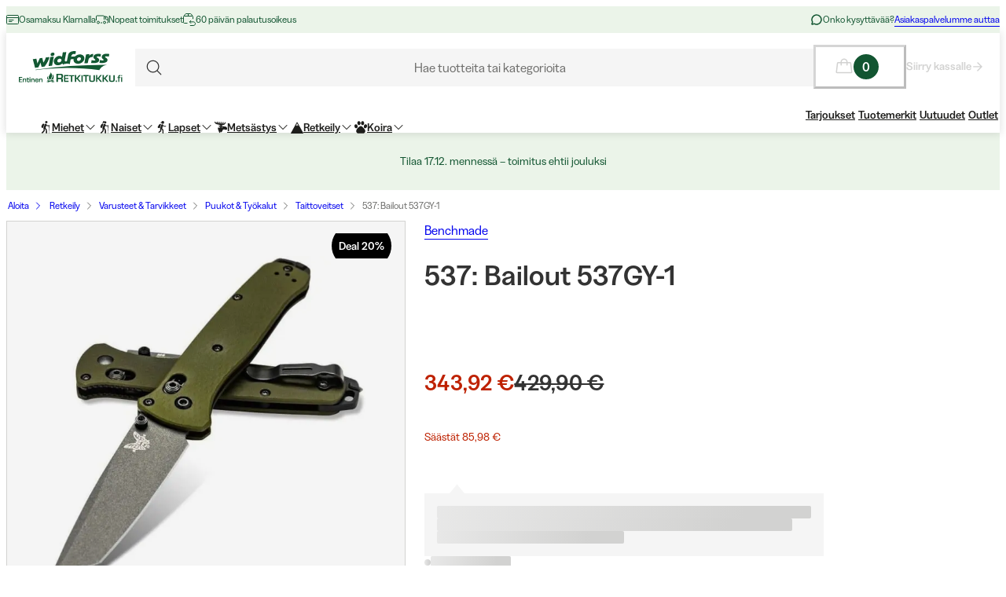

--- FILE ---
content_type: text/css; charset=utf-8
request_url: https://www.widforss.fi/_next/static/css/2849db3c4740bf42.css?dpl=dpl_7cTySoa11E3pDuAbWtPguMXBN6fK
body_size: 1805
content:
.LinkText_link__GureS{--_underline-height:max(0.05em,0.06em);--_bg-size-idle:100%;--_bg-size-hover:calc(100% - var(--_bg-size-idle));-webkit-text-decoration-color:currentColor;text-decoration-color:initial;text-decoration:none;white-space:nowrap;display:inline-flex;align-items:center;gap:var(--spacing-4)}.LinkText_link__GureS[href]{cursor:pointer;background-image:linear-gradient(transparent calc(100% - var(--_underline-height)),currentColor 0);background-size:var(--_bg-size-idle) 100%;background-position:0 100%;background-repeat:no-repeat;transition:background-size var(--motion-duration-short) ease;width:-webkit-fit-content;width:fit-content}.LinkText_link__GureS[href]:active,.LinkText_link__GureS[href]:hover{background-size:var(--_bg-size-hover) 100%}.LinkText_link__GureS[href][aria-disabled=true]{cursor:not-allowed;color:var(--color-text-disabled)}.LinkText_link__GureS.LinkText_iconRight__6VSzL{position:relative;padding-right:2px;width:-webkit-fit-content;width:fit-content}.LinkText_link__GureS.LinkText_iconRight__6VSzL>svg{position:absolute;right:-18px;top:48%;transform:translateY(-50%)}.LinkText_link__GureS.LinkText_iconLeft__jaIyN{position:relative;margin-left:18px;width:-webkit-fit-content;width:fit-content}.LinkText_link__GureS.LinkText_iconLeft__jaIyN>svg{position:absolute;left:-20px;top:48%;transform:translateY(-50%)}.LinkText_link__GureS.LinkText_showIcon__f3Jyl,.LinkText_link__GureS.LinkText_showRightArrow__JPVjE{display:inline-flex;align-items:center;gap:var(--spacing-2);position:relative;padding-right:2px;margin-right:18px;width:-webkit-fit-content;width:fit-content}:is(.LinkText_link__GureS.LinkText_showRightArrow__JPVjE,.LinkText_link__GureS.LinkText_showIcon__f3Jyl)>svg{position:absolute;right:-18px;top:50%;transform:translateY(-50%)}.LinkText_link__GureS.LinkText_showLeftArrow__ZLguh{position:relative;padding-left:2px;margin-left:18px;width:-webkit-fit-content;width:fit-content}.LinkText_link__GureS.LinkText_showLeftArrow__ZLguh>svg{position:absolute;left:-18px;top:50%;transform:translateY(-50%)}.LinkText_stroke-style--hover__znnkz{--_bg-size-idle:0%}.LinkText_variant--display-1__Ijy4I{--_font-family:var(--typography-display-1-font-family);--_font-size:var(--typography-display-1-font-size);--_line-height:var(--typography-display-1-line-height);--_font-weight:var(--typography-display-1-font-weight);--_letter-spacing:var(--typography-display-1-letter-spacing,normal);--_text-decoration:var(--typography-display-1-text-decoration,none);--_text-transform:var(--typography-display-1-text-case,none)}.LinkText_variant--display-1__Ijy4I.LinkText_scale__AY_LV{--_font-size:clamp(var(--typography-display-1-font-size),5vw,var(--typography-display-1-font-size-lg))}.LinkText_variant--display-1-primary__jE2fM{--_font-family:var(--typography-display-1-primary-font-family);--_font-size:var(--typography-display-1-primary-font-size);--_line-height:var(--typography-display-1-primary-line-height);--_font-weight:var(--typography-display-1-primary-font-weight);--_letter-spacing:var(--typography-display-1-primary-letter-spacing,normal);--_text-decoration:var(--typography-display-1-primary-text-decoration,none);--_text-transform:var(--typography-display-1-primary-text-case,none)}.LinkText_variant--display-1-primary__jE2fM.LinkText_scale__AY_LV{--_font-size:clamp(var(--typography-display-1-primary-font-size),5vw,var(--typography-display-1-primary-font-size-lg))}.LinkText_variant--display-2__FCCh6{--_font-family:var(--typography-display-2-font-family);--_font-size:var(--typography-display-2-font-size);--_line-height:var(--typography-display-2-line-height);--_font-weight:var(--typography-display-2-font-weight);--_letter-spacing:var(--typography-display-2-letter-spacing,normal);--_text-decoration:var(--typography-display-2-text-decoration,none);--_text-transform:var(--typography-display-2-text-case,none)}.LinkText_variant--display-2__FCCh6.LinkText_scale__AY_LV{--_font-size:clamp(var(--typography-display-2-font-size),5vw,var(--typography-display-2-font-size-lg))}.LinkText_variant--display-2-primary__N3cNh{--_font-family:var(--typography-display-2-primary-font-family);--_font-size:var(--typography-display-2-primary-font-size);--_line-height:var(--typography-display-2-primary-line-height);--_font-weight:var(--typography-display-2-primary-font-weight);--_letter-spacing:var(--typography-display-2-primary-letter-spacing,normal);--_text-decoration:var(--typography-display-2-primary-text-decoration,none);--_text-transform:var(--typography-display-2-primary-text-case,none)}.LinkText_variant--display-2-primary__N3cNh.LinkText_scale__AY_LV{--_font-size:clamp(var(--typography-display-2-primary-font-size),5vw,var(--typography-display-2-primary-font-size-lg))}.LinkText_variant--heading-1__hMI_u{--_font-family:var(--typography-heading-1-font-family);--_font-size:var(--typography-heading-1-font-size);--_line-height:var(--typography-heading-1-line-height);--_font-weight:var(--typography-heading-1-font-weight);--_letter-spacing:var(--typography-heading-1-letter-spacing,normal);--_text-decoration:var(--typography-heading-1-text-decoration,none);--_text-transform:var(--typography-heading-1-text-case,none)}.LinkText_variant--heading-1__hMI_u.LinkText_scale__AY_LV{--_font-size:clamp(var(--typography-heading-1-font-size),5vw,var(--typography-heading-1-font-size-lg))}.LinkText_variant--heading-2__mqUOi{--_font-family:var(--typography-heading-2-font-family);--_font-size:var(--typography-heading-2-font-size);--_line-height:var(--typography-heading-2-line-height);--_font-weight:var(--typography-heading-2-font-weight);--_letter-spacing:var(--typography-heading-2-letter-spacing,normal);--_text-decoration:var(--typography-heading-2-text-decoration,none);--_text-transform:var(--typography-heading-2-text-case,none)}.LinkText_variant--heading-2__mqUOi.LinkText_scale__AY_LV{--_font-size:clamp(var(--typography-heading-2-font-size),5vw,var(--typography-heading-2-font-size-lg))}.LinkText_variant--heading-3__dPtBQ{--_font-family:var(--typography-heading-3-font-family);--_font-size:var(--typography-heading-3-font-size);--_line-height:var(--typography-heading-3-line-height);--_font-weight:var(--typography-heading-3-font-weight);--_letter-spacing:var(--typography-heading-3-letter-spacing,normal);--_text-decoration:var(--typography-heading-3-text-decoration,none);--_text-transform:var(--typography-heading-3-text-case,none)}.LinkText_variant--heading-3__dPtBQ.LinkText_scale__AY_LV{--_font-size:clamp(var(--typography-heading-3-font-size),5vw,var(--typography-heading-3-font-size-lg))}.LinkText_variant--heading-4__VPocC{--_font-family:var(--typography-heading-4-font-family);--_font-size:var(--typography-heading-4-font-size);--_line-height:var(--typography-heading-4-line-height);--_font-weight:var(--typography-heading-4-font-weight);--_letter-spacing:var(--typography-heading-4-letter-spacing,normal);--_text-decoration:var(--typography-heading-4-text-decoration,none);--_text-transform:var(--typography-heading-4-text-case,none)}.LinkText_variant--heading-4__VPocC.LinkText_scale__AY_LV{--_font-size:clamp(var(--typography-heading-4-font-size),5vw,var(--typography-heading-4-font-size-lg))}.LinkText_variant--heading-5__cMA7v{--_font-family:var(--typography-heading-5-font-family);--_font-size:var(--typography-heading-5-font-size);--_line-height:var(--typography-heading-5-line-height);--_font-weight:var(--typography-heading-5-font-weight);--_letter-spacing:var(--typography-heading-5-letter-spacing,normal);--_text-decoration:var(--typography-heading-5-text-decoration,none);--_text-transform:var(--typography-heading-5-text-case,none)}.LinkText_variant--heading-5__cMA7v.LinkText_scale__AY_LV{--_font-size:clamp(var(--typography-heading-5-font-size),5vw,var(--typography-heading-5-font-size-lg))}.LinkText_variant--heading-6__dj6he{--_font-family:var(--typography-heading-6-font-family);--_font-size:var(--typography-heading-6-font-size);--_line-height:var(--typography-heading-6-line-height);--_font-weight:var(--typography-heading-6-font-weight);--_letter-spacing:var(--typography-heading-6-letter-spacing,normal);--_text-decoration:var(--typography-heading-6-text-decoration,none);--_text-transform:var(--typography-heading-6-text-case,none)}.LinkText_variant--heading-6__dj6he.LinkText_scale__AY_LV{--_font-size:clamp(var(--typography-heading-6-font-size),5vw,var(--typography-heading-6-font-size-lg))}.LinkText_variant--heading-7__0g0WC{--_font-family:var(--typography-heading-7-font-family);--_font-size:var(--typography-heading-7-font-size);--_line-height:var(--typography-heading-7-line-height);--_font-weight:var(--typography-heading-7-font-weight);--_letter-spacing:var(--typography-heading-7-letter-spacing,normal);--_text-decoration:var(--typography-heading-7-text-decoration,none);--_text-transform:var(--typography-heading-7-text-case,none)}.LinkText_variant--heading-7__0g0WC.LinkText_scale__AY_LV{--_font-size:clamp(var(--typography-heading-7-font-size),5vw,var(--typography-heading-7-font-size-lg))}.LinkText_variant--blockquote__N47qE{--_font-family:var(--typography-blockquote-font-family);--_font-size:var(--typography-blockquote-font-size);--_line-height:var(--typography-blockquote-line-height);--_font-weight:var(--typography-blockquote-font-weight);--_letter-spacing:var(--typography-blockquote-letter-spacing,normal);--_text-decoration:var(--typography-blockquote-text-decoration,none);--_text-transform:var(--typography-blockquote-text-case,none)}.LinkText_variant--blockquote__N47qE.LinkText_scale__AY_LV{--_font-size:clamp(var(--typography-blockquote-font-size),5vw,var(--typography-blockquote-font-size-lg))}.LinkText_variant--body-xlg__ZHo15{--_font-family:var(--typography-body-xlg-font-family);--_font-size:var(--typography-body-xlg-font-size);--_line-height:var(--typography-body-xlg-line-height);--_font-weight:var(--typography-body-xlg-font-weight);--_letter-spacing:var(--typography-body-xlg-letter-spacing,normal);--_text-decoration:var(--typography-body-xlg-text-decoration,none);--_text-transform:var(--typography-body-xlg-text-case,none)}.LinkText_variant--body-xlg__ZHo15.LinkText_scale__AY_LV{--_font-size:clamp(var(--typography-body-xlg-font-size),5vw,var(--typography-body-xlg-font-size-lg))}.LinkText_variant--body-lg__Jj_g0{--_font-family:var(--typography-body-lg-font-family);--_font-size:var(--typography-body-lg-font-size);--_line-height:var(--typography-body-lg-line-height);--_font-weight:var(--typography-body-lg-font-weight);--_letter-spacing:var(--typography-body-lg-letter-spacing,normal);--_text-decoration:var(--typography-body-lg-text-decoration,none);--_text-transform:var(--typography-body-lg-text-case,none)}.LinkText_variant--body-lg__Jj_g0.LinkText_scale__AY_LV{--_font-size:clamp(var(--typography-body-lg-font-size),5vw,var(--typography-body-lg-font-size-lg))}.LinkText_variant--body-md__l9T5B{--_font-family:var(--typography-body-md-font-family);--_font-size:var(--typography-body-md-font-size);--_line-height:var(--typography-body-md-line-height);--_font-weight:var(--typography-body-md-font-weight);--_letter-spacing:var(--typography-body-md-letter-spacing,normal);--_text-decoration:var(--typography-body-md-text-decoration,none);--_text-transform:var(--typography-body-md-text-case,none)}.LinkText_variant--body-md__l9T5B.LinkText_scale__AY_LV{--_font-size:clamp(var(--typography-body-md-font-size),5vw,var(--typography-body-md-font-size-lg))}.LinkText_variant--body-sm__qaEIo{--_font-family:var(--typography-body-sm-font-family);--_font-size:var(--typography-body-sm-font-size);--_line-height:var(--typography-body-sm-line-height);--_font-weight:var(--typography-body-sm-font-weight);--_letter-spacing:var(--typography-body-sm-letter-spacing,normal);--_text-decoration:var(--typography-body-sm-text-decoration,none);--_text-transform:var(--typography-body-sm-text-case,none)}.LinkText_variant--body-sm__qaEIo.LinkText_scale__AY_LV{--_font-size:clamp(var(--typography-body-sm-font-size),5vw,var(--typography-body-sm-font-size-lg))}.LinkText_variant--body-xs__apMPX{--_font-family:var(--typography-body-xs-font-family);--_font-size:var(--typography-body-xs-font-size);--_line-height:var(--typography-body-xs-line-height);--_font-weight:var(--typography-body-xs-font-weight);--_letter-spacing:var(--typography-body-xs-letter-spacing,normal);--_text-decoration:var(--typography-body-xs-text-decoration,none);--_text-transform:var(--typography-body-xs-text-case,none)}.LinkText_variant--body-xs__apMPX.LinkText_scale__AY_LV{--_font-size:clamp(var(--typography-body-xs-font-size),5vw,var(--typography-body-xs-font-size-lg))}.LinkText_variant--body-xxs__2LunB{--_font-family:var(--typography-body-xxs-font-family);--_font-size:var(--typography-body-xxs-font-size);--_line-height:var(--typography-body-xxs-line-height);--_font-weight:var(--typography-body-xxs-font-weight);--_letter-spacing:var(--typography-body-xxs-letter-spacing,normal);--_text-decoration:var(--typography-body-xxs-text-decoration,none);--_text-transform:var(--typography-body-xxs-text-case,none)}.LinkText_variant--body-xxs__2LunB.LinkText_scale__AY_LV{--_font-size:clamp(var(--typography-body-xxs-font-size),5vw,var(--typography-body-xxs-font-size-lg))}.LinkText_variant--label-xlg__qdEY4{--_font-family:var(--typography-label-xlg-font-family);--_font-size:var(--typography-label-xlg-font-size);--_line-height:var(--typography-label-xlg-line-height);--_font-weight:var(--typography-label-xlg-font-weight);--_letter-spacing:var(--typography-label-xlg-letter-spacing,normal);--_text-decoration:var(--typography-label-xlg-text-decoration,none);--_text-transform:var(--typography-label-xlg-text-case,none)}.LinkText_variant--label-xlg__qdEY4.LinkText_scale__AY_LV{--_font-size:clamp(var(--typography-label-xlg-font-size),5vw,var(--typography-label-xlg-font-size-lg))}.LinkText_variant--label-lg__Fd3RG{--_font-family:var(--typography-label-lg-font-family);--_font-size:var(--typography-label-lg-font-size);--_line-height:var(--typography-label-lg-line-height);--_font-weight:var(--typography-label-lg-font-weight);--_letter-spacing:var(--typography-label-lg-letter-spacing,normal);--_text-decoration:var(--typography-label-lg-text-decoration,none);--_text-transform:var(--typography-label-lg-text-case,none)}.LinkText_variant--label-lg__Fd3RG.LinkText_scale__AY_LV{--_font-size:clamp(var(--typography-label-lg-font-size),5vw,var(--typography-label-lg-font-size-lg))}.LinkText_variant--label-md__f78yD{--_font-family:var(--typography-label-md-font-family);--_font-size:var(--typography-label-md-font-size);--_line-height:var(--typography-label-md-line-height);--_font-weight:var(--typography-label-md-font-weight);--_letter-spacing:var(--typography-label-md-letter-spacing,normal);--_text-decoration:var(--typography-label-md-text-decoration,none);--_text-transform:var(--typography-label-md-text-case,none)}.LinkText_variant--label-md__f78yD.LinkText_scale__AY_LV{--_font-size:clamp(var(--typography-label-md-font-size),5vw,var(--typography-label-md-font-size-lg))}.LinkText_variant--label-sm__G4bkw{--_font-family:var(--typography-label-sm-font-family);--_font-size:var(--typography-label-sm-font-size);--_line-height:var(--typography-label-sm-line-height);--_font-weight:var(--typography-label-sm-font-weight);--_letter-spacing:var(--typography-label-sm-letter-spacing,normal);--_text-decoration:var(--typography-label-sm-text-decoration,none);--_text-transform:var(--typography-label-sm-text-case,none)}.LinkText_variant--label-sm__G4bkw.LinkText_scale__AY_LV{--_font-size:clamp(var(--typography-label-sm-font-size),5vw,var(--typography-label-sm-font-size-lg))}.LinkText_variant--label-xs__fc8At{--_font-family:var(--typography-label-xs-font-family);--_font-size:var(--typography-label-xs-font-size);--_line-height:var(--typography-label-xs-line-height);--_font-weight:var(--typography-label-xs-font-weight);--_letter-spacing:var(--typography-label-xs-letter-spacing,normal);--_text-decoration:var(--typography-label-xs-text-decoration,none);--_text-transform:var(--typography-label-xs-text-case,none)}.LinkText_variant--label-xs__fc8At.LinkText_scale__AY_LV{--_font-size:clamp(var(--typography-label-xs-font-size),5vw,var(--typography-label-xs-font-size-lg))}.LinkText_variant--label-xxs__JuYHN{--_font-family:var(--typography-label-xxs-font-family);--_font-size:var(--typography-label-xxs-font-size);--_line-height:var(--typography-label-xxs-line-height);--_font-weight:var(--typography-label-xxs-font-weight);--_letter-spacing:var(--typography-label-xxs-letter-spacing,normal);--_text-decoration:var(--typography-label-xxs-text-decoration,none);--_text-transform:var(--typography-label-xxs-text-case,none)}.LinkText_variant--label-xxs__JuYHN.LinkText_scale__AY_LV{--_font-size:clamp(var(--typography-label-xxs-font-size),5vw,var(--typography-label-xxs-font-size-lg))}.LinkText_semiBold__Kos2T{--_font-weight:500}.LinkText_size--extra-small__mXdnv{height:1.5rem}.LinkText_size--small__ERS8a{height:2rem}.LinkText_size--default__uUCSe{height:2.5rem}.LinkText_size--extra-large__ZJxCx,.LinkText_size--large___Fy71{height:3.5rem}.LinkText_color--strong__4ypJ_{color:var(--color-text-strong)}.LinkText_color--weak__8aGp_{color:var(--color-text-weak)}.LinkText_color--brand__4u2ph{color:var(--color-text-brand)}.LinkText_color--disabled__NPXee{color:var(--color-text-disabled)}.LinkText_color--error__xwQVX{color:var(--color-text-error)}.LinkText_color--warning__h5dWK{color:var(--color-text-warning)}.LinkText_color--success___2zIQ{color:var(--color-text-success)}.LinkText_color--information__jWiSU{color:var(--color-text-information)}.LinkText_color--inverse-strong__hrvE8{color:var(--color-text-inverse-strong)}.LinkText_color--inverse-weak__zZpX9{color:var(--color-text-inverse-weak)}.LinkText_color--inverse-disabled__6HL7p{color:var(--color-text-inverse-disabled)}.LinkText_color--campaign__xapKq{color:var(--color-text-campaign)}.LinkText_text__cSlWM{font-family:var(--_font-family,var(--typography-body-md-font-family));font-size:var(--_font-size,var(--typography-body-md-font-size));line-height:var(--_line-height,var(--typography-body-md-line-height));font-weight:var(--_font-weight,var(--typography-body-md-font-weight));letter-spacing:var(--_letter-spacing,var(--typography-body-md-letter-spacing));-webkit-text-decoration:var(--_text-decoration,var(--typography-body-md-text-decoration));text-decoration:var(--_text-decoration,var(--typography-body-md-text-decoration));word-break:break-word}.LinkText_bold___vjJV{--_font-weight:var(--font-weight-bold)}.LinkText_semiBold__Kos2T{--_font-weight:var(--font-weight-semi-bold)}.LinkText_strikeThrough__EHVDZ{text-decoration:line-through}.LinkText_noWrap__ThaP8{white-space:nowrap}.LinkText_clampLine__khy8s{display:-webkit-box;-webkit-box-orient:vertical;overflow:hidden;text-overflow:ellipsis;-webkit-line-clamp:var(--clamp-lines);max-height:calc(var(--clamp-line-height, 1.5em) * var(--clamp-lines));height:-webkit-fit-content;height:fit-content}

--- FILE ---
content_type: text/css; charset=utf-8
request_url: https://www.widforss.fi/_next/static/css/69286dec791bbd17.css?dpl=dpl_7cTySoa11E3pDuAbWtPguMXBN6fK
body_size: -230
content:
@keyframes AnimatedSpinner_rotate__CqkNS{to{transform:rotate(1turn)}}.AnimatedSpinner_animation__rpSvl{animation:AnimatedSpinner_rotate__CqkNS .74s linear infinite}.Ripple_RippleContainer__U5W_T{position:absolute;top:0;right:0;bottom:0;left:0;overflow:hidden}.Ripple_ripple__zUUpF{position:absolute;opacity:.25;background-color:#ffffffff;border-radius:100%;animation-name:Ripple_ripple__zUUpF;animation-easing:var(--motion-easing-emphasized-accelerate);animation-duration:var(--motion-duration-long);transform:scale(0)}@keyframes Ripple_ripple__zUUpF{to{opacity:0;transform:scale(2)}}

--- FILE ---
content_type: text/css; charset=utf-8
request_url: https://www.widforss.fi/_next/static/css/f0ef5f0773122c47.css?dpl=dpl_7cTySoa11E3pDuAbWtPguMXBN6fK
body_size: 210
content:
.Badge_base__NdVxv{position:relative;display:inline-flex;align-items:center;white-space:nowrap;width:-moz-fit-content;width:fit-content;height:var(--_badge-height);--_badge-height:2rem;--_badge-icon-width:7px;--_badge-icon-gap:var(--badge-spacing);--_badge-icon-url:url('data:image/svg+xml,<svg xmlns="http://www.w3.org/2000/svg" fill="none" viewBox="0 0 71 360"><path fill="currentColor" d="M.987 0v360h10.026C48.677 309.86 71 247.538 71 180S48.677 50.14 11.013 0z"></path></svg>')}.Badge_base__NdVxv.Badge_compact__HkTeL{--_badge-height:1.5rem;--_badge-icon-width:5px}.Badge_base__NdVxv>.Badge_text__fUUZd{display:flex;align-items:center;gap:var(--spacing-4);color:var(--_color);padding:0 var(--_badge-icon-gap);font-weight:var(--badge-text-font-weight);font-size:var(--badge-text-font-size)}.Badge_base__NdVxv>.Badge_text__fUUZd,.Badge_icon__039Eu{height:var(--_badge-height);background-color:var(--_bg-color)}.Badge_icon__039Eu{width:var(--_badge-icon-width);-webkit-mask-repeat:no-repeat;mask-repeat:no-repeat;display:var(--badge-corners)}.Badge_icon--left__3FmuS{transform:translateX(1px) rotate(180deg)}.Badge_icon--left__3FmuS,.Badge_icon--right__MR5k8{-webkit-mask-image:var(--_badge-icon-url);mask-image:var(--_badge-icon-url)}.Badge_icon--right__MR5k8{transform:translateX(-1px)}.Badge_variant--outlet__xwfW8{--_color:var(--campaigns-outlet-text);--_bg-color:var(--campaigns-outlet-fill)}.Badge_variant--campaign__vrMsb{--_color:var(--campaigns-campaign-text);--_bg-color:var(--campaigns-campaign-fill)}.Badge_variant--campaign-inverted__20syN{--_color:var(--campaigns-campaign-inverted-text);--_bg-color:var(--campaigns-campaign-inverted-fill)}.Badge_variant--campaign-black__n54X7{--_color:var(--campaigns-campaign-black-text);--_bg-color:var(--campaigns-campaign-black-fill)}.Badge_variant--deals__9N9r1{--_color:var(--campaigns-deals-text);--_bg-color:var(--campaigns-deals-fill)}.Badge_variant--new__kqJO8{--_color:var(--campaigns-new-text);--_bg-color:var(--campaigns-new-fill)}.Badge_variant--sustainable__hwRUu{--_color:var(--campaigns-sustainable-text);--_bg-color:var(--campaigns-sustainable-fill)}.Badge_variant--review__k1tmh{--_color:var(--campaigns-review-text);--_bg-color:var(--campaigns-review-fill)}.Badge_variant--boozt-enabled__grAxd{--_color:var(--campaigns-boozt-enabled-text);--_bg-color:var(--campaigns-boozt-enabled-fill)}.Badge_variant--boozt-disabled__t2vhF{--_color:var(--campaigns-boozt-disabled-text);--_bg-color:var(--campaigns-boozt-disabled-fill)}

--- FILE ---
content_type: text/css; charset=utf-8
request_url: https://www.widforss.fi/_next/static/css/45bc6f6e807ee781.css?dpl=dpl_7cTySoa11E3pDuAbWtPguMXBN6fK
body_size: 1352
content:
.InlineAction_link__BUeA6{--_underline-height:max(0.05em,0.06em);--_bg-size-idle:100%;--_bg-size-hover:calc(100% - var(--_bg-size-idle));text-decoration-color:initial;text-decoration:none;white-space:nowrap;display:inline-flex;align-items:center;gap:var(--spacing-4)}.InlineAction_link__BUeA6.InlineAction_button-link__K3wFM,.InlineAction_link__BUeA6[href]{cursor:pointer;background-image:linear-gradient(transparent calc(100% - var(--_underline-height)),currentColor 0);background-size:var(--_bg-size-idle) 100%;background-position:0 100%;background-repeat:no-repeat;transition:background-size var(--motion-duration-short) ease;width:-moz-fit-content;width:fit-content}:is(.InlineAction_link__BUeA6[href],.InlineAction_link__BUeA6.InlineAction_button-link__K3wFM):active,:is(.InlineAction_link__BUeA6[href],.InlineAction_link__BUeA6.InlineAction_button-link__K3wFM):hover{background-size:var(--_bg-size-hover) 100%}[aria-disabled=true]:is(.InlineAction_link__BUeA6[href],.InlineAction_link__BUeA6.InlineAction_button-link__K3wFM){cursor:not-allowed;color:var(--color-text-disabled)}.InlineAction_link__BUeA6.InlineAction_iconRight__JVcuz{position:relative;padding-right:2px;width:-moz-fit-content;width:fit-content}.InlineAction_link__BUeA6.InlineAction_iconRight__JVcuz>svg{position:absolute;right:-18px;top:48%;transform:translateY(-50%)}.InlineAction_link__BUeA6.InlineAction_iconLeft__OGmEh{position:relative;margin-left:18px;width:-moz-fit-content;width:fit-content}.InlineAction_link__BUeA6.InlineAction_iconLeft__OGmEh>svg{position:absolute;left:-20px;top:48%;transform:translateY(-50%)}.InlineAction_link__BUeA6.InlineAction_showIcon__Ep4LE,.InlineAction_link__BUeA6.InlineAction_showRightArrow__y3OHf{display:inline-flex;align-items:center;gap:var(--spacing-2);position:relative;padding-right:2px;margin-right:18px;width:-moz-fit-content;width:fit-content}:is(.InlineAction_link__BUeA6.InlineAction_showRightArrow__y3OHf,.InlineAction_link__BUeA6.InlineAction_showIcon__Ep4LE)>svg{position:absolute;right:-18px;top:50%;transform:translateY(-50%)}.InlineAction_link__BUeA6.InlineAction_showLeftArrow__1f5aC{position:relative;padding-left:2px;margin-left:18px;width:-moz-fit-content;width:fit-content}.InlineAction_link__BUeA6.InlineAction_showLeftArrow__1f5aC>svg{position:absolute;left:-18px;top:50%;transform:translateY(-50%)}.InlineAction_stroke-style--hover__VcTMz{--_bg-size-idle:0%}.InlineAction_variant--display-1__quK7I{--_font-family:var(--typography-display-1-font-family);--_font-size:var(--typography-display-1-font-size);--_line-height:var(--typography-display-1-line-height);--_font-weight:var(--typography-display-1-font-weight);--_letter-spacing:var(--typography-display-1-letter-spacing,normal);--_text-decoration:var(--typography-display-1-text-decoration,none);--_text-transform:var(--typography-display-1-text-case,none)}.InlineAction_variant--display-1__quK7I.InlineAction_scale__E4xWM{--_font-size:clamp(var(--typography-display-1-font-size),5vw,var(--typography-display-1-font-size-lg))}.InlineAction_variant--display-1-primary__cEPPt{--_font-family:var(--typography-display-1-primary-font-family);--_font-size:var(--typography-display-1-primary-font-size);--_line-height:var(--typography-display-1-primary-line-height);--_font-weight:var(--typography-display-1-primary-font-weight);--_letter-spacing:var(--typography-display-1-primary-letter-spacing,normal);--_text-decoration:var(--typography-display-1-primary-text-decoration,none);--_text-transform:var(--typography-display-1-primary-text-case,none)}.InlineAction_variant--display-1-primary__cEPPt.InlineAction_scale__E4xWM{--_font-size:clamp(var(--typography-display-1-primary-font-size),5vw,var(--typography-display-1-primary-font-size-lg))}.InlineAction_variant--display-2__0D1Y8{--_font-family:var(--typography-display-2-font-family);--_font-size:var(--typography-display-2-font-size);--_line-height:var(--typography-display-2-line-height);--_font-weight:var(--typography-display-2-font-weight);--_letter-spacing:var(--typography-display-2-letter-spacing,normal);--_text-decoration:var(--typography-display-2-text-decoration,none);--_text-transform:var(--typography-display-2-text-case,none)}.InlineAction_variant--display-2__0D1Y8.InlineAction_scale__E4xWM{--_font-size:clamp(var(--typography-display-2-font-size),5vw,var(--typography-display-2-font-size-lg))}.InlineAction_variant--display-2-primary__guExz{--_font-family:var(--typography-display-2-primary-font-family);--_font-size:var(--typography-display-2-primary-font-size);--_line-height:var(--typography-display-2-primary-line-height);--_font-weight:var(--typography-display-2-primary-font-weight);--_letter-spacing:var(--typography-display-2-primary-letter-spacing,normal);--_text-decoration:var(--typography-display-2-primary-text-decoration,none);--_text-transform:var(--typography-display-2-primary-text-case,none)}.InlineAction_variant--display-2-primary__guExz.InlineAction_scale__E4xWM{--_font-size:clamp(var(--typography-display-2-primary-font-size),5vw,var(--typography-display-2-primary-font-size-lg))}.InlineAction_variant--heading-1__8UBPO{--_font-family:var(--typography-heading-1-font-family);--_font-size:var(--typography-heading-1-font-size);--_line-height:var(--typography-heading-1-line-height);--_font-weight:var(--typography-heading-1-font-weight);--_letter-spacing:var(--typography-heading-1-letter-spacing,normal);--_text-decoration:var(--typography-heading-1-text-decoration,none);--_text-transform:var(--typography-heading-1-text-case,none)}.InlineAction_variant--heading-1__8UBPO.InlineAction_scale__E4xWM{--_font-size:clamp(var(--typography-heading-1-font-size),5vw,var(--typography-heading-1-font-size-lg))}.InlineAction_variant--heading-2__kZbWy{--_font-family:var(--typography-heading-2-font-family);--_font-size:var(--typography-heading-2-font-size);--_line-height:var(--typography-heading-2-line-height);--_font-weight:var(--typography-heading-2-font-weight);--_letter-spacing:var(--typography-heading-2-letter-spacing,normal);--_text-decoration:var(--typography-heading-2-text-decoration,none);--_text-transform:var(--typography-heading-2-text-case,none)}.InlineAction_variant--heading-2__kZbWy.InlineAction_scale__E4xWM{--_font-size:clamp(var(--typography-heading-2-font-size),5vw,var(--typography-heading-2-font-size-lg))}.InlineAction_variant--heading-3__LpjU_{--_font-family:var(--typography-heading-3-font-family);--_font-size:var(--typography-heading-3-font-size);--_line-height:var(--typography-heading-3-line-height);--_font-weight:var(--typography-heading-3-font-weight);--_letter-spacing:var(--typography-heading-3-letter-spacing,normal);--_text-decoration:var(--typography-heading-3-text-decoration,none);--_text-transform:var(--typography-heading-3-text-case,none)}.InlineAction_variant--heading-3__LpjU_.InlineAction_scale__E4xWM{--_font-size:clamp(var(--typography-heading-3-font-size),5vw,var(--typography-heading-3-font-size-lg))}.InlineAction_variant--heading-4__pTrLU{--_font-family:var(--typography-heading-4-font-family);--_font-size:var(--typography-heading-4-font-size);--_line-height:var(--typography-heading-4-line-height);--_font-weight:var(--typography-heading-4-font-weight);--_letter-spacing:var(--typography-heading-4-letter-spacing,normal);--_text-decoration:var(--typography-heading-4-text-decoration,none);--_text-transform:var(--typography-heading-4-text-case,none)}.InlineAction_variant--heading-4__pTrLU.InlineAction_scale__E4xWM{--_font-size:clamp(var(--typography-heading-4-font-size),5vw,var(--typography-heading-4-font-size-lg))}.InlineAction_variant--heading-5__EX_BC{--_font-family:var(--typography-heading-5-font-family);--_font-size:var(--typography-heading-5-font-size);--_line-height:var(--typography-heading-5-line-height);--_font-weight:var(--typography-heading-5-font-weight);--_letter-spacing:var(--typography-heading-5-letter-spacing,normal);--_text-decoration:var(--typography-heading-5-text-decoration,none);--_text-transform:var(--typography-heading-5-text-case,none)}.InlineAction_variant--heading-5__EX_BC.InlineAction_scale__E4xWM{--_font-size:clamp(var(--typography-heading-5-font-size),5vw,var(--typography-heading-5-font-size-lg))}.InlineAction_variant--heading-6__zUhr7{--_font-family:var(--typography-heading-6-font-family);--_font-size:var(--typography-heading-6-font-size);--_line-height:var(--typography-heading-6-line-height);--_font-weight:var(--typography-heading-6-font-weight);--_letter-spacing:var(--typography-heading-6-letter-spacing,normal);--_text-decoration:var(--typography-heading-6-text-decoration,none);--_text-transform:var(--typography-heading-6-text-case,none)}.InlineAction_variant--heading-6__zUhr7.InlineAction_scale__E4xWM{--_font-size:clamp(var(--typography-heading-6-font-size),5vw,var(--typography-heading-6-font-size-lg))}.InlineAction_variant--heading-7__7IWiI{--_font-family:var(--typography-heading-7-font-family);--_font-size:var(--typography-heading-7-font-size);--_line-height:var(--typography-heading-7-line-height);--_font-weight:var(--typography-heading-7-font-weight);--_letter-spacing:var(--typography-heading-7-letter-spacing,normal);--_text-decoration:var(--typography-heading-7-text-decoration,none);--_text-transform:var(--typography-heading-7-text-case,none)}.InlineAction_variant--heading-7__7IWiI.InlineAction_scale__E4xWM{--_font-size:clamp(var(--typography-heading-7-font-size),5vw,var(--typography-heading-7-font-size-lg))}.InlineAction_variant--blockquote__njHd5{--_font-family:var(--typography-blockquote-font-family);--_font-size:var(--typography-blockquote-font-size);--_line-height:var(--typography-blockquote-line-height);--_font-weight:var(--typography-blockquote-font-weight);--_letter-spacing:var(--typography-blockquote-letter-spacing,normal);--_text-decoration:var(--typography-blockquote-text-decoration,none);--_text-transform:var(--typography-blockquote-text-case,none)}.InlineAction_variant--blockquote__njHd5.InlineAction_scale__E4xWM{--_font-size:clamp(var(--typography-blockquote-font-size),5vw,var(--typography-blockquote-font-size-lg))}.InlineAction_variant--body-xlg__KujTX{--_font-family:var(--typography-body-xlg-font-family);--_font-size:var(--typography-body-xlg-font-size);--_line-height:var(--typography-body-xlg-line-height);--_font-weight:var(--typography-body-xlg-font-weight);--_letter-spacing:var(--typography-body-xlg-letter-spacing,normal);--_text-decoration:var(--typography-body-xlg-text-decoration,none);--_text-transform:var(--typography-body-xlg-text-case,none)}.InlineAction_variant--body-xlg__KujTX.InlineAction_scale__E4xWM{--_font-size:clamp(var(--typography-body-xlg-font-size),5vw,var(--typography-body-xlg-font-size-lg))}.InlineAction_variant--body-lg__1dlo4{--_font-family:var(--typography-body-lg-font-family);--_font-size:var(--typography-body-lg-font-size);--_line-height:var(--typography-body-lg-line-height);--_font-weight:var(--typography-body-lg-font-weight);--_letter-spacing:var(--typography-body-lg-letter-spacing,normal);--_text-decoration:var(--typography-body-lg-text-decoration,none);--_text-transform:var(--typography-body-lg-text-case,none)}.InlineAction_variant--body-lg__1dlo4.InlineAction_scale__E4xWM{--_font-size:clamp(var(--typography-body-lg-font-size),5vw,var(--typography-body-lg-font-size-lg))}.InlineAction_variant--body-md__EZfpj{--_font-family:var(--typography-body-md-font-family);--_font-size:var(--typography-body-md-font-size);--_line-height:var(--typography-body-md-line-height);--_font-weight:var(--typography-body-md-font-weight);--_letter-spacing:var(--typography-body-md-letter-spacing,normal);--_text-decoration:var(--typography-body-md-text-decoration,none);--_text-transform:var(--typography-body-md-text-case,none)}.InlineAction_variant--body-md__EZfpj.InlineAction_scale__E4xWM{--_font-size:clamp(var(--typography-body-md-font-size),5vw,var(--typography-body-md-font-size-lg))}.InlineAction_variant--body-sm__UWUHf{--_font-family:var(--typography-body-sm-font-family);--_font-size:var(--typography-body-sm-font-size);--_line-height:var(--typography-body-sm-line-height);--_font-weight:var(--typography-body-sm-font-weight);--_letter-spacing:var(--typography-body-sm-letter-spacing,normal);--_text-decoration:var(--typography-body-sm-text-decoration,none);--_text-transform:var(--typography-body-sm-text-case,none)}.InlineAction_variant--body-sm__UWUHf.InlineAction_scale__E4xWM{--_font-size:clamp(var(--typography-body-sm-font-size),5vw,var(--typography-body-sm-font-size-lg))}.InlineAction_variant--body-xs__2KlqR{--_font-family:var(--typography-body-xs-font-family);--_font-size:var(--typography-body-xs-font-size);--_line-height:var(--typography-body-xs-line-height);--_font-weight:var(--typography-body-xs-font-weight);--_letter-spacing:var(--typography-body-xs-letter-spacing,normal);--_text-decoration:var(--typography-body-xs-text-decoration,none);--_text-transform:var(--typography-body-xs-text-case,none)}.InlineAction_variant--body-xs__2KlqR.InlineAction_scale__E4xWM{--_font-size:clamp(var(--typography-body-xs-font-size),5vw,var(--typography-body-xs-font-size-lg))}.InlineAction_variant--body-xxs__ABbz1{--_font-family:var(--typography-body-xxs-font-family);--_font-size:var(--typography-body-xxs-font-size);--_line-height:var(--typography-body-xxs-line-height);--_font-weight:var(--typography-body-xxs-font-weight);--_letter-spacing:var(--typography-body-xxs-letter-spacing,normal);--_text-decoration:var(--typography-body-xxs-text-decoration,none);--_text-transform:var(--typography-body-xxs-text-case,none)}.InlineAction_variant--body-xxs__ABbz1.InlineAction_scale__E4xWM{--_font-size:clamp(var(--typography-body-xxs-font-size),5vw,var(--typography-body-xxs-font-size-lg))}.InlineAction_variant--label-xlg__xjCbw{--_font-family:var(--typography-label-xlg-font-family);--_font-size:var(--typography-label-xlg-font-size);--_line-height:var(--typography-label-xlg-line-height);--_font-weight:var(--typography-label-xlg-font-weight);--_letter-spacing:var(--typography-label-xlg-letter-spacing,normal);--_text-decoration:var(--typography-label-xlg-text-decoration,none);--_text-transform:var(--typography-label-xlg-text-case,none)}.InlineAction_variant--label-xlg__xjCbw.InlineAction_scale__E4xWM{--_font-size:clamp(var(--typography-label-xlg-font-size),5vw,var(--typography-label-xlg-font-size-lg))}.InlineAction_variant--label-lg__L2F4W{--_font-family:var(--typography-label-lg-font-family);--_font-size:var(--typography-label-lg-font-size);--_line-height:var(--typography-label-lg-line-height);--_font-weight:var(--typography-label-lg-font-weight);--_letter-spacing:var(--typography-label-lg-letter-spacing,normal);--_text-decoration:var(--typography-label-lg-text-decoration,none);--_text-transform:var(--typography-label-lg-text-case,none)}.InlineAction_variant--label-lg__L2F4W.InlineAction_scale__E4xWM{--_font-size:clamp(var(--typography-label-lg-font-size),5vw,var(--typography-label-lg-font-size-lg))}.InlineAction_variant--label-md__H1naJ{--_font-family:var(--typography-label-md-font-family);--_font-size:var(--typography-label-md-font-size);--_line-height:var(--typography-label-md-line-height);--_font-weight:var(--typography-label-md-font-weight);--_letter-spacing:var(--typography-label-md-letter-spacing,normal);--_text-decoration:var(--typography-label-md-text-decoration,none);--_text-transform:var(--typography-label-md-text-case,none)}.InlineAction_variant--label-md__H1naJ.InlineAction_scale__E4xWM{--_font-size:clamp(var(--typography-label-md-font-size),5vw,var(--typography-label-md-font-size-lg))}.InlineAction_variant--label-sm__BsaYR{--_font-family:var(--typography-label-sm-font-family);--_font-size:var(--typography-label-sm-font-size);--_line-height:var(--typography-label-sm-line-height);--_font-weight:var(--typography-label-sm-font-weight);--_letter-spacing:var(--typography-label-sm-letter-spacing,normal);--_text-decoration:var(--typography-label-sm-text-decoration,none);--_text-transform:var(--typography-label-sm-text-case,none)}.InlineAction_variant--label-sm__BsaYR.InlineAction_scale__E4xWM{--_font-size:clamp(var(--typography-label-sm-font-size),5vw,var(--typography-label-sm-font-size-lg))}.InlineAction_variant--label-xs___al8H{--_font-family:var(--typography-label-xs-font-family);--_font-size:var(--typography-label-xs-font-size);--_line-height:var(--typography-label-xs-line-height);--_font-weight:var(--typography-label-xs-font-weight);--_letter-spacing:var(--typography-label-xs-letter-spacing,normal);--_text-decoration:var(--typography-label-xs-text-decoration,none);--_text-transform:var(--typography-label-xs-text-case,none)}.InlineAction_variant--label-xs___al8H.InlineAction_scale__E4xWM{--_font-size:clamp(var(--typography-label-xs-font-size),5vw,var(--typography-label-xs-font-size-lg))}.InlineAction_variant--label-xxs__Yyesp{--_font-family:var(--typography-label-xxs-font-family);--_font-size:var(--typography-label-xxs-font-size);--_line-height:var(--typography-label-xxs-line-height);--_font-weight:var(--typography-label-xxs-font-weight);--_letter-spacing:var(--typography-label-xxs-letter-spacing,normal);--_text-decoration:var(--typography-label-xxs-text-decoration,none);--_text-transform:var(--typography-label-xxs-text-case,none)}.InlineAction_variant--label-xxs__Yyesp.InlineAction_scale__E4xWM{--_font-size:clamp(var(--typography-label-xxs-font-size),5vw,var(--typography-label-xxs-font-size-lg))}.InlineAction_semiBold__TwmAY{--_font-weight:500}.InlineAction_size--extra-small__yq_0d{height:1.5rem}.InlineAction_size--small__wokex{height:2rem}.InlineAction_size--default__IxUnO{height:2.5rem}.InlineAction_size--extra-large__fVmlw,.InlineAction_size--large__u_41p{height:3.5rem}

--- FILE ---
content_type: text/css; charset=utf-8
request_url: https://www.widforss.fi/_next/static/css/fcc210047032e8fa.css?dpl=dpl_7cTySoa11E3pDuAbWtPguMXBN6fK
body_size: 2530
content:
.GenericFacet_facet__6ZtGb{display:flex;flex-direction:column;gap:var(--spacing-8);margin-inline:calc(var(--spacing-24) * -1)}@media (min-width:768px){.GenericFacet_facet__6ZtGb{margin-inline:0;padding:var(--spacing-16);border-style:solid;border-color:var(--facets-border-color);border-width:var(--facets-border-stroke)}}.GenericFacet_headingWrapper__hfc1T{display:none;position:relative}@media (min-width:768px){.GenericFacet_headingWrapper__hfc1T{display:block}}.GenericFacet_filterContainerMobile__l_IhQ{padding-bottom:var(--spacing-24);padding-inline:var(--spacing-24)}@media (min-width:768px){.GenericFacet_filterContainerMobile__l_IhQ{display:none}}.GenericFacet_filterContainer__6YXBa{display:none}@media (min-width:768px){.GenericFacet_filterContainer__6YXBa{display:block}}.GenericFacet_iconWrapper___sOzs{display:flex;padding:0 var(--spacing-8)}.GenericFacet_items__leOyS{display:flex;flex-direction:column;margin-top:calc(var(--spacing-16) * -1)}@media (min-width:768px){.GenericFacet_items__leOyS{margin-top:0;gap:var(--spacing-8);border-top:none}}.GenericFacet_item__oN_ik{display:flex;align-items:center;width:100%;height:var(--spacing-72);padding:var(--spacing-20) var(--spacing-24);border-bottom:1px solid var(--color-stroke-initial)}@media (min-width:768px){.GenericFacet_item__oN_ik{height:auto;padding:var(--spacing-4) 0;border:none}}.GenericFacet_srOnly__8G8DZ{position:absolute;width:1px;height:1px;padding:0;margin:-1px;overflow:hidden;clip:rect(0,0,0,0);white-space:nowrap;border:0}.TextShared_wrapper__HER8i{--_input-min-height:var(--inputs-text-height-small);--_state-background-color:var(--inputs-text-background-default);--_state-stroke-color:var(--inputs-text-stroke-default);--_state-text-color:var(--inputs-text-font-color-default);position:relative;display:flex;flex-direction:column;width:100%}.TextShared_wrapper__HER8i>.TextShared_label__fe9_Q{order:0;height:var(--spacing-24)}.TextShared_wrapper__HER8i>.TextShared_textArea__dsVRU,.TextShared_wrapper__HER8i>.TextShared_textInput__X75dh{order:1;padding:var(--spacing-8);min-height:var(--_input-min-height);background-color:var(--_state-background-color);border:1px solid var(--_state-stroke-color);color:var(--_state-text-color)}:is(.TextShared_wrapper__HER8i>.TextShared_textArea__dsVRU,.TextShared_wrapper__HER8i>.TextShared_textInput__X75dh):-ms-input-placeholder,:is(.TextShared_wrapper__HER8i>.TextShared_textArea__dsVRU,.TextShared_wrapper__HER8i>.TextShared_textInput__X75dh)::-ms-input-placeholder,:is(.TextShared_wrapper__HER8i>.TextShared_textArea__dsVRU,.TextShared_wrapper__HER8i>.TextShared_textInput__X75dh)::placeholder{color:var(--_state-text-color)}:is(.TextShared_wrapper__HER8i>.TextShared_textArea__dsVRU,.TextShared_wrapper__HER8i>.TextShared_textInput__X75dh):active:not(:disabled),:is(.TextShared_wrapper__HER8i>.TextShared_textArea__dsVRU,.TextShared_wrapper__HER8i>.TextShared_textInput__X75dh):hover:not(:disabled){outline:none;--_state-stroke-color:var(--inputs-text-stroke-hover)}:is(.TextShared_wrapper__HER8i>.TextShared_textArea__dsVRU,.TextShared_wrapper__HER8i>.TextShared_textInput__X75dh):disabled{--_state-background-color:var(--inputs-text-background-disabled);--_state-text-color:var(--inputs-text-font-color-disabled);cursor:not-allowed}.TextShared_wrapper__HER8i.TextShared_invalid__wQsss{--_state-stroke-color:var(--inputs-text-stroke-invalid)}.TextShared_wrapper__HER8i.TextShared_success__I_YBn{--_state-stroke-color:var(--inputs-text-stroke-success)}.TextShared_wrapper__HER8i .TextShared_requiredSign__1y5W2{color:var(--color-text-error)}input.TextInput_textInput__O7nRV.TextInput_hasAction__Wylja{padding-left:var(--_input-min-height);outline:none;--_state-stroke-color:var(--inputs-text-stroke-action);--_state-background-color:var(--inputs-text-background-action)}input.TextInput_textInput__O7nRV.TextInput_hasAction__Wylja:active,input.TextInput_textInput__O7nRV.TextInput_hasAction__Wylja:focus,input.TextInput_textInput__O7nRV.TextInput_hasAction__Wylja:hover{border-color:transparent}.TextInput_actionsContainer__cpJL5{position:absolute;height:var(--_input-min-height);left:0;bottom:0;display:flex;align-items:center;z-index:var(--zi-2)}.TextInput_actionsContainer__cpJL5 button{--_border-width:0;padding:0 var(--spacing-8)}.TextInput_actionsContainer__cpJL5 svg{fill:currentColor}.TextInput_variant--small__fgiF_{--_input-min-height:var(--inputs-text-height-small);font:var(--typography-body-xs);line-height:100%}.TextInput_variant--medium__i5mln{--_input-min-height:var(--inputs-text-height-medium)}.TextInput_variant--large__lKkvD{--_input-min-height:var(--inputs-text-height-large)}.BundlesDisplay_bundleDetails__62V5T,.BundlesDisplay_bundlesDisplayContainer__s_b76{display:flex;flex-direction:column}.BundlesDisplay_bundlesDisplayContainer__s_b76{gap:var(--spacing-4);padding-right:var(--spacing-16)}@media (min-width:1024px){.BundlesDisplay_bundlesDisplayContainer__s_b76{padding-right:0}}.BundlesDisplay_bundlesList__SFE0t{display:flex;flex-direction:column;gap:var(--spacing-8)}.BundlesDisplay_bundle__2QVFH{display:grid;grid-gap:var(--spacing-8);gap:var(--spacing-8);align-items:center;padding:var(--spacing-8) var(--spacing-16) 0 var(--spacing-8);border:1px solid var(--displays-bundles-color-border-bundle,var(--color-stroke-initial));grid-template-columns:52px auto;grid-template-areas:"image details" "image select"}@media (min-width:1024px){.BundlesDisplay_bundle__2QVFH{padding:var(--spacing-8) var(--spacing-16) var(--spacing-8) var(--spacing-8);grid-template-columns:52px auto 130px;grid-template-areas:"image details select"}}.BundlesDisplay_bundle__2QVFH .BundlesDisplay_bundleImage__Od5hi{grid-area:image;display:flex;align-self:flex-start;align-items:center;justify-content:center;background:var(--displays-bundles-color-background-image,var(--color-fill-product-image));aspect-ratio:1}:is(.BundlesDisplay_bundle__2QVFH .BundlesDisplay_bundleImage__Od5hi) img{object-fit:contain;mix-blend-mode:multiply}.BundlesDisplay_bundleDetails__62V5T{grid-area:details;container-type:inline-size;container-name:bundleDetailsContainer;max-width:230px;max-height:52px}.BundlesDisplay_bundleDetails__62V5T .BundlesDisplay_bundleName__gYE9A{max-width:100%;white-space:nowrap;overflow:hidden;text-overflow:ellipsis}.BundlesDisplay_bundleSelect___8ycs{grid-area:select;margin-bottom:var(--spacing-8)}@media (min-width:1024px){.BundlesDisplay_bundleSelect___8ycs{margin-right:var(--spacing-8);margin-bottom:0}}.BundlesDisplay_bundleError__sH9E6{display:inline-flex;gap:var(--spacing-4);align-items:center;justify-content:flex-start;margin-top:var(--spacing-8)}.CampaignDisplay_campaignDisplayContainer__oMelB{--_bg-color:var(--color-fill-weaker);--_color:var(--color-text-solid);display:flex;flex-direction:column;justify-content:center;padding:var(--spacing-16);gap:var(--spacing-4);background-color:var(--_bg-color);color:var(--_color)}.CampaignDisplay_campaignDisplayContainer__oMelB.CampaignDisplay_variant--outlet__p8M9w{--_color:var(--campaigns-outlet-text);--_bg-color:var(--campaigns-outlet-fill)}.CampaignDisplay_campaignDisplayContainer__oMelB.CampaignDisplay_variant--campaign__lYed4{--_color:var(--campaigns-campaign-text);--_bg-color:var(--campaigns-campaign-fill)}.CampaignDisplay_campaignDisplayContainer__oMelB.CampaignDisplay_variant--campaign-inverted__j8JaB{--_color:var(--campaigns-campaign-inverted-text);--_bg-color:var(--campaigns-campaign-inverted-fill)}.CampaignDisplay_campaignDisplayContainer__oMelB.CampaignDisplay_variant--campaign-black__a_UR4{--_color:var(--campaigns-campaign-black-text);--_bg-color:var(--campaigns-campaign-black-fill)}.CampaignDisplay_campaignDisplayContainer__oMelB.CampaignDisplay_variant--deals__fp5kd{--_color:var(--campaigns-deals-text);--_bg-color:var(--campaigns-deals-fill)}.CampaignDisplay_campaignDisplayContainer__oMelB.CampaignDisplay_variant--new__kx4Gr{--_color:var(--campaigns-new-text);--_bg-color:var(--campaigns-new-fill)}.CampaignDisplay_campaignDisplayContainer__oMelB.CampaignDisplay_variant--sustainable__C93UJ{--_color:var(--campaigns-sustainable-text);--_bg-color:var(--campaigns-sustainable-fill)}.CampaignDisplay_campaignDisplayContainer__oMelB.CampaignDisplay_variant--milrab-grey__1kizh{--_color:var(--campaigns-milrab-grey-text);--_bg-color:var(--campaigns-milrab-grey-fill)}.CampaignDisplay_campaignDisplayContainer__oMelB>a{display:inline-block;max-width:100%;white-space:nowrap;overflow:hidden;text-overflow:ellipsis}.ReviewDisplay_reviewDisplayContainer__dR_PF{display:flex;flex-direction:column;gap:var(--spacing-40);align-items:center;margin:0 auto}.ReviewDisplay_reviewTitle__e0FUh{text-align:center;margin-top:var(--spacing-16);margin-bottom:var(--spacing-16)}@media (min-width:1024px){.ReviewDisplay_reviewTitle__e0FUh{margin-top:var(--spacing-24);margin-bottom:var(--spacing-32)}}.ReviewDisplay_reviewDetails__Gxbq2{display:grid;grid-template-columns:1fr;grid-gap:var(--spacing-24);gap:var(--spacing-24);width:100%}@media (min-width:1024px){.ReviewDisplay_reviewDetails__Gxbq2{grid-template-columns:1fr 1fr}}.ReviewDisplay_reviewDetailsPDP__KdiKz{display:flex;flex-direction:column;gap:var(--spacing-24);width:100%;max-width:971px}@media (min-width:1024px){.ReviewDisplay_reviewDetailsPDP__KdiKz{flex-direction:row}}.ReviewDisplay_reviewLines__pPajM{display:flex;flex:1;flex-direction:column-reverse;order:2}@media (min-width:1024px){.ReviewDisplay_reviewLines__pPajM{order:1}}.ReviewDisplay_reviewRating__Neuaj{align-content:center;flex:1;order:1}@media (min-width:1024px){.ReviewDisplay_reviewRating__Neuaj{order:2}}.ReviewDisplay_reviewSummary__TRTeM{display:flex;flex:1;flex-direction:column;order:3;gap:var(--spacing-8)}.ReviewDisplay_reviewSearchAndSort__1F5eA{display:grid;grid-template-columns:1fr;grid-gap:var(--spacing-24);gap:var(--spacing-24)}@media (min-width:1024px){.ReviewDisplay_reviewSearchAndSort__1F5eA{grid-template-columns:1fr auto;max-width:616px;width:100%}}.ReviewDisplay_reviewSort__NLuDP{display:flex;align-items:center;justify-content:center;gap:var(--spacing-8)}.ReviewDisplay_reviewComments__pKLia{display:flex;flex-direction:column;gap:var(--spacing-8);max-width:674px;width:100%}.ReviewDisplay_reviewLoadMoreContainer__rzf08{display:flex;justify-content:center;width:100%}.ReviewDisplay_iconWrapper__EC3rW{display:flex;padding:0 var(--spacing-8)}.ReviewComment_reviewCommentContainer__oVPID{display:grid;grid-template-columns:48px 1fr;grid-gap:var(--spacing-16);gap:var(--spacing-16);background-color:var(--color-fill-weaker);padding:var(--spacing-24)}@media (min-width:1024px){.ReviewComment_reviewCommentContainer__oVPID{grid-template-columns:48px 1fr -webkit-min-content;grid-template-columns:48px 1fr min-content}}.ReviewComment_reviewCommentInitials____1z7{display:flex;justify-content:center;align-items:center;position:relative;background-color:var(--color-fill-weak);border-radius:var(--border-radius-semi-rounded);width:48px;height:48px}.ReviewComment_reviewCommentDetails__LOy9S{display:flex;flex-direction:column;gap:var(--spacing-8);flex:1}.ReviewComment_reviewCommentAuthor__R8U1x,.ReviewComment_reviewCommentFeedback__oITVq{display:flex;gap:var(--spacing-16)}.ReviewComment_reviewCommentVerified__Sh8Gj{width:24px;height:24px;position:absolute;bottom:-2px;right:-8px}.ReviewComment_reviewCommentFeedback__oITVq{align-self:flex-end;padding-left:calc(var(--spacing-16) + 48px)}@media (min-width:1024px){.ReviewComment_reviewCommentFeedback__oITVq{padding-left:0}}.ReviewComment_reviewCommentFeedbackButton__6tNpE{display:flex;align-items:center;gap:var(--spacing-4);cursor:pointer}.ReviewComment_reviewCommentForm__zDTtH{display:flex}.ReviewComment_highlight__fV7KP{color:red}.ReviewLine_reviewLineContainer__XFI_3{display:flex;gap:var(--spacing-8);align-items:center;justify-content:center}@container reviewContainerPDP{@media (min-width:1024px){.ReviewLine_reviewLineContainer__XFI_3{justify-content:flex-start}}}.ReviewLine_reviewLineStar__0TwgU{display:flex;gap:var(--spacing-4);align-items:center;justify-content:space-between;width:28px}.ReviewLine_reviewLineBar__z44gL{overflow:hidden;width:200px;height:8px;border-radius:var(--border-radius-medium);background-color:var(--color-fill-review-progress-bar-base)}.ReviewLine_reviewLineBar__z44gL::-webkit-progress-bar{background-color:var(--color-fill-review-progress-bar-base);border-radius:var(--border-radius-medium)}.ReviewLine_reviewLineBar__z44gL::-moz-progress-bar,.ReviewLine_reviewLineBar__z44gL::-webkit-progress-value{background-color:var(--color-fill-review-progress-bar-active);border-radius:var(--border-radius-medium)}.ReviewLine_reviewLineBarPercentage__RNVjW{width:27px;white-space:nowrap}.ReviewRating_reviewRatingContainer__R2r4D{display:flex;flex-direction:column;align-items:center;gap:var(--spacing-4)}.ReviewRating_reviewRatingScore__sC_Cp{margin-bottom:var(--spacing-4)}.ReviewRating_reviewRatingText___q_UN{display:inline-flex;align-items:center;gap:var(--spacing-4);white-space:nowrap}.ReviewSummary_reviewSummary__5v4uC{display:flex;flex-direction:column;gap:var(--spacing-8);text-align:center}@media (min-width:1024px){.ReviewSummary_reviewSummary__5v4uC{text-align:left}}.EmptyCheckoutDisplay_emptyCheckoutContainer__qZbYk{background-color:var(--checkout-fill);border:1px solid var(--checkout-stroke)}.EmptyCheckoutDisplay_emptyCheckoutTitle__Fqwkc{display:flex;align-items:center;padding:var(--spacing-16);height:48px;background-color:var(--checkout-title-fill);border-bottom:1px solid var(--checkout-title-stroke);color:var(--checkout-title-text-color);font-weight:var(--checkout-title-text-weight)}.EmptyCheckoutDisplay_emptyCheckoutContent__1_rK5{display:flex;flex-direction:column;justify-content:center;align-items:center;gap:var(--spacing-8);padding:var(--spacing-28) var(--spacing-16) var(--spacing-24);text-align:center}.NewsletterSubscription_newsetterSubscribeContainer__qiOhn{display:flex;flex-direction:row;justify-content:space-between;align-items:center;border:1px solid var(--color-stroke-initial);padding:var(--spacing-16);gap:var(--spacing-16)}.NewsletterSubscription_textAndLinkWrapper__B_Yxf{gap:var(--spacing-2)}.PaymentDisplay_paymentDisplayContainer__bFhhv{background-color:var(--checkout-fill);border:1px solid var(--checkout-stroke)}.PaymentDisplay_paymentDisplayTitle__gCZ0R{display:flex;align-items:center;padding:var(--spacing-16);height:48px;background-color:var(--checkout-title-fill);border-bottom:1px solid var(--checkout-title-stroke);color:var(--checkout-title-text-color);font-weight:var(--checkout-title-text-weight)}.PaymentDisplay_paymentHtml__1Zm_R{padding:var(--spacing-16)}.PaymentDisplay_hidden__Tbr9m{display:none}.StepsDisplay_stepsDisplayContainer__osOyl{display:flex;justify-content:center;gap:var(--spacing-4)}@media (min-width:768px){.StepsDisplay_stepsDisplayContainer__osOyl{gap:var(--spacing-12)}}.StepsDisplay_stepsDisplayContainer__osOyl>p{font-size:var(--checkout-steps-font-xs)}@media (min-width:768px){.StepsDisplay_stepsDisplayContainer__osOyl>p{font-size:var(--checkout-steps-font-sm)}}

--- FILE ---
content_type: text/css; charset=utf-8
request_url: https://www.widforss.fi/_next/static/css/5e55c22fd0ee3d55.css?dpl=dpl_7cTySoa11E3pDuAbWtPguMXBN6fK
body_size: -265
content:
.Radio_container__mulzl{position:relative}.Radio_radio__4cSlm{position:relative;border-radius:var(--border-radius-rounded);background:var(--inputs-radio-fill);--_state-color:var(--inputs-radio-checkmark-stroke-default)}.Radio_radio__4cSlm~.Radio_checkmark__oMK3j{content:"";display:block;position:absolute;width:8px;height:8px;background:var(--_state-color);z-index:var(--zi-2);border-radius:var(--border-radius-rounded);margin-left:5px;margin-top:5px}:is(.Radio_radio__4cSlm:hover:not(:disabled),.Radio_radio__4cSlm:checked:not(:disabled)):checked~.Radio_checkmark__oMK3j{--_state-color:var(--inputs-radio-checkmark-stroke-selected)}

--- FILE ---
content_type: text/css; charset=utf-8
request_url: https://www.widforss.fi/_next/static/css/e9589f6b9cfd700e.css?dpl=dpl_7cTySoa11E3pDuAbWtPguMXBN6fK
body_size: 851
content:
.SortDropdown_sortContainer__nKCoh{display:grid;grid-template-columns:auto 1fr;grid-gap:var(--spacing-8);gap:var(--spacing-8);align-items:center}.Select_wrapper__LL_9e{position:relative}.Select_select__Olxj1{position:relative;cursor:pointer;display:flex;align-items:center;width:100%;padding:0;padding-right:calc(var(--spacing-16) + 24px);--_border-width:0;overflow:hidden;color:var(--color-text-strong)}.Select_select__Olxj1>svg{color:currentColor;position:absolute;right:0;top:calc(-1 * var(--spacing-4))}.Select_select__Olxj1:not(:disabled)>svg{background:var(--color-background-base)}.Select_select__Olxj1 .Select_selectedOption__qO4l5{font-size:var(--typography-body-sm-font-size);font-weight:500;text-wrap:wrap;padding:0;padding-right:var(--spacing-28);white-space:nowrap}.Select_select__Olxj1.Select_text___6zIh{padding:0}.Select_select__Olxj1.Select_text___6zIh.Select_brand__Hrgi8{color:var(--color-text-brand)}.Select_select__Olxj1.Select_primary__Ak5a7{height:39px;width:100%;padding:var(--spacing-8) var(--spacing-8) var(--spacing-8) var(--spacing-16);align-items:center;justify-content:space-between;background-image:none;border:1px solid var(--color-stroke-initial)}.Select_select__Olxj1.Select_primary__Ak5a7 .Select_selectedOption__qO4l5{padding-right:0;font-weight:400}.Select_select__Olxj1.Select_primary__Ak5a7>svg{position:static}.Select_select__Olxj1.Select_primary__Ak5a7:disabled{border-color:var(--color-stroke-disabled);background-color:var(--color-fill-disabled);color:var(--color-text-select-disabled)}.Select_select__Olxj1.Select_secondary__6Eid9{height:39px;width:100%;padding:var(--spacing-8) var(--spacing-8) var(--spacing-8) var(--spacing-16);align-items:center;justify-content:space-between;background-image:none;border:1px solid var(--color-stroke-initial)}.Select_select__Olxj1.Select_secondary__6Eid9 .Select_selectedOption__qO4l5{padding-right:0;font-weight:400}.Select_select__Olxj1.Select_secondary__6Eid9>svg{position:static}.Select_select__Olxj1.Select_secondary__6Eid9:disabled{border-color:var(--color-stroke-disabled);background-color:var(--color-fill-disabled);color:var(--color-text-select-disabled)}.Select_customContainer__KYu_C{width:100%}@media (pointer:coarse){.Select_customContainer__KYu_C{display:none}}.Select_optionContainer__etGGx{position:absolute;bottom:0;right:0;transform:translateY(100%);z-index:var(--zi-3);border:1px solid var(--color-fill-initial);--_fill:var(--color-background-base);background-color:var(--_fill);opacity:1}.Select_optionContainer__etGGx>:not(:first-child){border-top:1px solid var(--color-fill-initial)}.Select_option__J18jx{display:flex}.Select_optionButton__REDd5{display:flex;flex-shrink:1;justify-content:space-between;width:100%;max-width:100%;padding:var(--spacing-8) var(--spacing-16);overflow:hidden;white-space:nowrap;text-overflow:ellipsis;text-align:left;--_border-width:0;--_shadow:none;--_fill:transparent}.Select_hidden__3oSVM,.Select_nativeContainer__hfkQV{display:none}@media (pointer:coarse){.Select_nativeContainer__hfkQV{display:block;font-size:var(--typography-body-sm-font-size)}.Select_nativeContainer__hfkQV.Select_text___6zIh{font-weight:500;text-wrap:wrap;padding:0;text-decoration:underline}}.Select_iconContainer__n4V9r{pointer-events:none;position:absolute;top:50%;right:0;transform:translateY(-40%);color:var(--color-text-strong)}.ProductsSection_productsSection__aerif{display:flex;flex-flow:column}.ProductsSection_openFacetsManagerButtonWrapper__ibDm7{grid-area:filterButton;margin-top:var(--spacing-12)}@media (min-width:768px){.ProductsSection_openFacetsManagerButtonWrapper__ibDm7{display:none}}.ProductsSection_filterCarousel__aeKb3{display:flex;flex-flow:row wrap;gap:var(--spacing-8);margin-bottom:var(--spacing-16)}@media (min-width:768px){.ProductsSection_filterCarousel__aeKb3{display:none}}.ProductsSection_clearFilterButton__9VERf{display:flex;align-items:center;gap:var(--spacing-8)}.ProductsSection_sort__zfzcV{display:inline-flex;align-items:center;justify-content:space-between;gap:var(--spacing-8);width:100%;margin-top:var(--spacing-12);margin-bottom:var(--spacing-16)}@media (min-width:768px){.ProductsSection_sort__zfzcV{margin-top:var(--spacing-16);justify-content:flex-end}}.ProductsSection_sort__zfzcV .ProductsSection_slash__9_Gzi{display:none}@media (min-width:768px){.ProductsSection_sort__zfzcV .ProductsSection_slash__9_Gzi{display:inline-block;margin-left:var(--spacing-8)}}.ProductsSection_productsSectionContent__14wnU{display:grid;grid-template-columns:1fr;grid-template-areas:"asideContainer" "productsContainer"}@media (min-width:768px){.ProductsSection_productsSectionContent__14wnU{grid-template-columns:272px 1fr;grid-template-areas:"asideContainer productsContainer"}}.ProductsSection_asideContainer__lONv6{grid-area:asideContainer}@media (min-width:768px){.ProductsSection_asideContainer__lONv6{padding-bottom:var(--spacing-16)}}.ProductsSection_asideContainerSkeleton__pKy81{height:48px;margin-bottom:var(--spacing-16)}@media (min-width:768px){.ProductsSection_asideContainerSkeleton__pKy81{height:400px}}.ProductsSection_productsContainer__myYfV{grid-area:productsContainer;display:flex;flex-direction:column;padding-bottom:var(--spacing-16)}@media (min-width:768px){.ProductsSection_productsContainer__myYfV{padding-left:var(--spacing-16);padding-bottom:var(--spacing-24)}}.ProductsSection_productsGrid__udaFY{display:grid;grid-template-columns:repeat(2,1fr);grid-gap:var(--spacing-8);gap:var(--spacing-8)}@media (min-width:1024px){.ProductsSection_productsGrid__udaFY{grid-template-columns:repeat(3,1fr)}}@media (min-width:1367px){.ProductsSection_productsGrid__udaFY{grid-template-columns:repeat(4,1fr)}}.ProductsSection_loadPreviousButton__Y7zI8{margin:var(--spacing-24) auto}.ProductsSection_bottomContainer__KbVJ8{display:flex;justify-content:center;min-height:120px;padding-block:var(--spacing-24) var(--spacing-48)}

--- FILE ---
content_type: text/css; charset=utf-8
request_url: https://www.widforss.fi/_next/static/css/c0f8e658f02a6706.css?dpl=dpl_7cTySoa11E3pDuAbWtPguMXBN6fK
body_size: -111
content:
.Stepper_container__9yUdt{display:flex;width:103px;border:1px solid var(--inputs-stepper-border-default,var(--color-stroke-weak));background-color:var(--inputs-stepper-background-container,var(--color-background-base))}.Stepper_container__9yUdt.Stepper_variant--default__VmlfD{height:56px}.Stepper_container__9yUdt.Stepper_variant--default__VmlfD .Stepper_minusButton__0cz_9,.Stepper_container__9yUdt.Stepper_variant--default__VmlfD .Stepper_plusButton__LOdkR{height:54px;padding-inline:var(--spacing-8)}.Stepper_container__9yUdt.Stepper_variant--small__zHxD6{height:32px}.Stepper_container__9yUdt.Stepper_variant--small__zHxD6 .Stepper_minusButton__0cz_9,.Stepper_container__9yUdt.Stepper_variant--small__zHxD6 .Stepper_plusButton__LOdkR{height:32px;padding-inline:var(--spacing-8)}.Stepper_inputStepper__HYDyi{--_state-color:transparent;background-color:var(--_state-color);color:var(--inputs-stepper-text,var(--color-text-strong));text-align:center;width:100%;height:100%;font-weight:500}.Stepper_inputStepper__HYDyi:active:not(:disabled),.Stepper_inputStepper__HYDyi:focus:not(:disabled){outline:none}.Stepper_inputStepper__HYDyi:disabled{color:var(--inputs-stepper-text-disabled,var(--color-text-disabled));cursor:not-allowed}.Stepper_inputStepper__HYDyi::-webkit-inner-spin-button,.Stepper_inputStepper__HYDyi::-webkit-outer-spin-button{-webkit-appearance:none}.Stepper_inputStepper__HYDyi[type=number]{-webkit-appearance:textfield;-moz-appearance:textfield;appearance:textfield}

--- FILE ---
content_type: text/css; charset=utf-8
request_url: https://www.widforss.fi/_next/static/css/de727d18cc440870.css?dpl=dpl_7cTySoa11E3pDuAbWtPguMXBN6fK
body_size: 1714
content:
@media (min-width:768px){.InformationDisplay_accordionContainer__DuzXO{border-right:1px solid var(--displays-information-color-border-accordion,var(--color-stroke-weaker))}}.InformationDisplay_additionalInformationContainer__9JtPS{display:flex;flex-direction:column;gap:var(--spacing-24)}@media (min-width:768px){.InformationDisplay_additionalInformationContainer__9JtPS{display:grid;grid-template-columns:1fr 1fr;grid-gap:var(--spacing-40);gap:var(--spacing-40)}}.InformationDisplay_additionalInformationAside__lg4_l{display:flex;flex-direction:column;gap:var(--spacing-20);padding-inline:var(--spacing-16)}@media (min-width:768px){.InformationDisplay_additionalInformationAside__lg4_l{max-width:485px;padding-inline:0}}.InformationDisplay_videoContainer__ze2_N{display:flex;border-radius:var(--border-radius-medium);overflow:hidden}.InformationDisplay_video__F24oE{width:100%;height:auto;aspect-ratio:16/9}.InformationDisplay_brandContainer__Xatio{display:flex;flex-direction:column;gap:var(--spacing-8)}.InformationDisplay_brandImage__twiMa{max-width:144px;height:auto;margin-top:var(--spacing-8)}.InformationDisplay_description__JZcEx{margin-bottom:var(--spacing-20)}#InformationDisplay_attribute__3q3UJ{display:flex;flex-direction:column;gap:var(--spacing-8);margin-bottom:var(--spacing-12)}#InformationDisplay_attribute__3q3UJ ul{margin:0}.InformationDisplay_relatedCategories__PU6zc{display:flex;flex-direction:column}.InformationDisplay_relatedCategory__HeWU1{display:flex;align-items:center;gap:var(--spacing-4);height:32px}.DiscountedPriceDisplay_discountedPriceDisplay__gteOk{display:flex;flex-direction:column}@container ctaAreaAddonsPrice (max-width: 768px){.DiscountedPriceDisplay_discountedPriceDisplay__gteOk{flex-direction:row;align-items:flex-end;justify-content:space-between;width:100%}}@container addonsTotalPrice (max-width: 768px){.DiscountedPriceDisplay_discountedPriceDisplay__gteOk{flex-direction:row;align-items:flex-end;justify-content:space-between;width:100%}}.DiscountedPriceDisplay_pricesWrapper___kxwO{display:flex;gap:var(--spacing-4)}.DiscountedPriceDisplay_priceDiscountContainer__CgH2H{display:flex;gap:var(--spacing-8)}@container addonDetailsContainer (max-width: 768px){.DiscountedPriceDisplay_priceDiscountContainer__CgH2H{display:none}}@container bundleDetailsContainer (max-width: 768px){.DiscountedPriceDisplay_priceDiscountContainer__CgH2H{display:none}}.DiscountedPriceDisplay_lowestPriceTooltipContainer__SYnjZ{display:flex;gap:var(--spacing-8)}@container ctaAreaAddonsPrice (max-width: 768px){.DiscountedPriceDisplay_lowestPriceTooltipContainer__SYnjZ{display:none}}.DiscountedPriceDisplay_lowestPriceTooltip__aUS0U{display:flex;flex-flow:column;max-width:258px}.Tooltip_tooltipContainer__u4auZ{z-index:var(--layer-modal)}.Tooltip_tooltip__qWkQp{display:flex;flex-direction:column;padding:var(--spacing-16);gap:var(--spacing-2);background-color:var(--tooltip-color-background,var(--color-background-base));border-radius:var(--border-radius-small);box-shadow:var(--elevation-sm)}.Tooltip_tooltip__qWkQp.Tooltip_withIcon__yrUQD{flex-direction:row}.Tooltip_trigger__ahYdw{display:inline-flex;align-items:center;justify-content:center;cursor:pointer}.SizeDisplay_sizeDisplayContainer__RJmg8{display:flex;flex-direction:column;gap:var(--spacing-4)}.SizeDisplay_sizes__pNxUJ{display:grid;grid-gap:var(--spacing-8);gap:var(--spacing-8);grid-template-columns:repeat(5,1fr)}.SizeDisplay_size__gz5EL{display:flex;justify-content:center;align-items:center;text-align:center;height:38px;position:relative;cursor:pointer;white-space:nowrap;border:1px solid var(--displays-size-color-border-default)}.SizeDisplay_sizeSelected__Ujytx{border:1px solid var(--displays-size-color-border-selected);background-color:var(--displays-size-color-background-selected);color:var(--displays-size-color-text-selected)}.SizeDisplay_sizeOutOfStock__xKkrK:after,.SizeDisplay_sizeOutOfStock__xKkrK:before{content:"";width:100%;height:100%;position:absolute;top:0;left:0}.SizeDisplay_sizeOutOfStock__xKkrK:before{background:linear-gradient(to top right,transparent calc(50% - 1px),var(--displays-size-color-strike-inactive,var(--color-stroke-disabled)),transparent calc(50% + 1px))}.SizeDisplay_sizeOutOfStock__xKkrK:after{background:linear-gradient(to bottom right,transparent calc(50% - 1px),var(--displays-size-color-strike-inactive,var(--color-stroke-disabled)),transparent calc(50% + 1px))}.SizeDisplay_sizeOutOfStock__xKkrK p{background-color:var(
    --displays-size-color-background-label-default,var(--color-background-base)
  );color:var(--displays-size-color-text-label-default,var(--color-stroke-disabled));padding:1px;z-index:1}.SizeDisplay_sizeOutOfStock__xKkrK.SizeDisplay_sizeSelected__Ujytx p{background-color:var(--displays-size-color-background-selected);color:var(--displays-size-color-text-label-selected)}.SizeDisplay_oneSize__aHnAY{display:none}.VariantDisplay_variantDisplayContainer__uk5d_{flex-direction:column}.VariantDisplay_variantColorContainer__H0DSM,.VariantDisplay_variantDisplayContainer__uk5d_{display:flex;gap:var(--spacing-4)}.VariantDisplay_variants___GXyU{display:flex;flex-wrap:wrap;gap:var(--spacing-8)}.VariantDisplay_variant__TBSTe{display:inline-flex;position:relative;align-items:center;justify-content:center;background:var(--displays-variant-color-background-tile,var(--color-fill-product-image));padding:var(--spacing-4);width:56px;height:56px}.VariantDisplay_variant__TBSTe>img{object-fit:contain;mix-blend-mode:multiply}.VariantDisplay_selectedVariant__7uSIc:after{content:"";position:absolute;inset:0;box-shadow:inset 0 -3px 0 -1px var(--displays-variant-color-shadow-selected,var(--color-fill-solid))}.RatingDisplay_meter__J0C8l{--space:1.25rem;--max:5;--inactive:var(--displays-rating-color-fill-inactive,var(--color-fill-weak));--active:var(--displays-rating-color-fill-active,var(--color-fill-strong));display:inline-flex;width:calc(var(--size) * var(--max));height:var(--size);position:relative}.RatingDisplay_meter__J0C8l:after,.RatingDisplay_meter__J0C8l:before{content:"";position:absolute;inset:0;-webkit-mask:left center/contain;mask:left center/contain;-webkit-mask-image:url("data:image/svg+xml,%3Csvg width='16' height='16' viewBox='0 0 16 16' fill='none' xmlns='http://www.w3.org/2000/svg'%3E%3Cpath d='M14.6431 7.17815L11.8306 9.60502L12.6875 13.2344C12.7347 13.4314 12.7226 13.638 12.6525 13.8281C12.5824 14.0182 12.4575 14.1833 12.2937 14.3025C12.1298 14.4217 11.9343 14.4896 11.7319 14.4977C11.5294 14.5059 11.3291 14.4538 11.1562 14.3481L7.99996 12.4056L4.84184 14.3481C4.66898 14.4532 4.4689 14.5048 4.2668 14.4963C4.06469 14.4879 3.8696 14.4199 3.70609 14.3008C3.54257 14.1817 3.41795 14.0169 3.3479 13.8272C3.27786 13.6374 3.26553 13.4312 3.31246 13.2344L4.17246 9.60502L1.35996 7.17815C1.20702 7.04597 1.09641 6.87166 1.04195 6.67699C0.987486 6.48232 0.99158 6.27592 1.05372 6.08356C1.11586 5.89121 1.23329 5.72142 1.39135 5.59541C1.54941 5.4694 1.7411 5.39274 1.94246 5.37502L5.62996 5.07752L7.05246 1.63502C7.12946 1.44741 7.2605 1.28693 7.42894 1.17398C7.59738 1.06104 7.7956 1.00073 7.9984 1.00073C8.2012 1.00073 8.39942 1.06104 8.56785 1.17398C8.73629 1.28693 8.86734 1.44741 8.94433 1.63502L10.3662 5.07752L14.0537 5.37502C14.2555 5.39209 14.4477 5.46831 14.6063 5.59415C14.765 5.71999 14.883 5.88984 14.9455 6.08243C15.008 6.27502 15.0123 6.48178 14.9579 6.6768C14.9034 6.87183 14.7926 7.04644 14.6393 7.17877L14.6431 7.17815Z' fill='currentColor'/%3E%3C/svg%3E%0A");mask-image:url("data:image/svg+xml,%3Csvg width='16' height='16' viewBox='0 0 16 16' fill='none' xmlns='http://www.w3.org/2000/svg'%3E%3Cpath d='M14.6431 7.17815L11.8306 9.60502L12.6875 13.2344C12.7347 13.4314 12.7226 13.638 12.6525 13.8281C12.5824 14.0182 12.4575 14.1833 12.2937 14.3025C12.1298 14.4217 11.9343 14.4896 11.7319 14.4977C11.5294 14.5059 11.3291 14.4538 11.1562 14.3481L7.99996 12.4056L4.84184 14.3481C4.66898 14.4532 4.4689 14.5048 4.2668 14.4963C4.06469 14.4879 3.8696 14.4199 3.70609 14.3008C3.54257 14.1817 3.41795 14.0169 3.3479 13.8272C3.27786 13.6374 3.26553 13.4312 3.31246 13.2344L4.17246 9.60502L1.35996 7.17815C1.20702 7.04597 1.09641 6.87166 1.04195 6.67699C0.987486 6.48232 0.99158 6.27592 1.05372 6.08356C1.11586 5.89121 1.23329 5.72142 1.39135 5.59541C1.54941 5.4694 1.7411 5.39274 1.94246 5.37502L5.62996 5.07752L7.05246 1.63502C7.12946 1.44741 7.2605 1.28693 7.42894 1.17398C7.59738 1.06104 7.7956 1.00073 7.9984 1.00073C8.2012 1.00073 8.39942 1.06104 8.56785 1.17398C8.73629 1.28693 8.86734 1.44741 8.94433 1.63502L10.3662 5.07752L14.0537 5.37502C14.2555 5.39209 14.4477 5.46831 14.6063 5.59415C14.765 5.71999 14.883 5.88984 14.9455 6.08243C15.008 6.27502 15.0123 6.48178 14.9579 6.6768C14.9034 6.87183 14.7926 7.04644 14.6393 7.17877L14.6431 7.17815Z' fill='currentColor'/%3E%3C/svg%3E%0A")}.RatingDisplay_meter__J0C8l:before{background:var(--inactive)}.RatingDisplay_meter__J0C8l:after{content:"";z-index:1;background:var(--active);right:calc(100% - (var(--current) / var(--max) * 100%))}.RatingDisplay_meter__J0C8l meter{display:none}

--- FILE ---
content_type: text/css; charset=utf-8
request_url: https://www.widforss.fi/_next/static/css/04f42b78cc9bff2c.css?dpl=dpl_7cTySoa11E3pDuAbWtPguMXBN6fK
body_size: 30
content:
.OpenFacetButton_openFacetButton__dXzwF{display:flex;justify-content:space-between;align-items:center;gap:var(--spacing-4);width:100%;height:var(--spacing-72);padding:var(--spacing-20) var(--spacing-24);border-bottom:1px solid var(--color-stroke-initial)}.RangeFacet_facet__3_iGW{display:flex;flex-direction:column;gap:var(--spacing-8);margin-inline:calc(var(--spacing-24) * -1);padding:var(--spacing-20) var(--spacing-24)}@media (min-width:768px){.RangeFacet_facet__3_iGW{margin-inline:0;padding:var(--spacing-16);border-style:solid;border-color:var(--facets-border-color);border-width:var(--facets-border-stroke)}}.RangeFacet_heading__hK0FC{display:none;position:relative}@media (min-width:768px){.RangeFacet_heading__hK0FC{display:block}}.RangeFacet_rangeInputs__ivkkf{display:flex;gap:var(--spacing-16);justify-content:space-between;align-items:center}.RangeFacet_rangeInput__IpuIp{flex:1;min-width:0}.RangeFacet_rangeSlider__u78Db{display:flex;align-items:center;height:28px;margin-top:var(--spacing-16)}@media (min-width:768px){.RangeFacet_rangeSlider__u78Db{margin-top:0}}.RangeSlider_rangeSliderRoot__hD0Ft{position:relative;display:flex;align-items:center;-webkit-user-select:none;-moz-user-select:none;user-select:none;touch-action:none;width:100%}.RangeSlider_rangeSliderTrack__jEVLu{position:relative;flex-grow:1;background-color:var(--inputs-range-track-background-default);height:var(--inputs-range-track-height);border-radius:9999px}.RangeSlider_rangeSliderRange__uOXqW{position:absolute;background-color:var(--inputs-range-track-background-active);height:100%}.RangeSlider_rangeSliderThumb__qYkXz{position:relative;display:block;width:20px;height:20px;background-color:var(--inputs-range-thumb-background);border:var(--inputs-range-thumb-border-width) solid var(--inputs-range-thumb-border-color);border-radius:var(--inputs-range-thumb-border-radius)}

--- FILE ---
content_type: text/css; charset=utf-8
request_url: https://www.widforss.fi/_next/static/css/47887d964ad5cf39.css?dpl=dpl_7cTySoa11E3pDuAbWtPguMXBN6fK
body_size: -387
content:
.Button_loading__G9Sne{color:transparent;justify-content:center}.Button_loading__G9Sne>:not(.Button_spinner__pGwJx){visibility:hidden}.Button_spinner__pGwJx{position:absolute;color:var(--_color)}

--- FILE ---
content_type: text/css; charset=utf-8
request_url: https://www.widforss.fi/_next/static/css/c6cfbcd7c0bb9973.css?dpl=dpl_7cTySoa11E3pDuAbWtPguMXBN6fK
body_size: 159
content:
.MiniBasketItem_miniBasketLineItem__EGYYk{width:100%;height:auto;border:1px solid var(--color-stroke-initial);display:flex;padding:var(--spacing-8);gap:var(--spacing-8)}@media (max-width:480px){.MiniBasketItem_miniBasketLineItem__EGYYk{display:grid;grid-row-gap:var(--spacing-8);row-gap:var(--spacing-8);grid-template-columns:72px auto;grid-template-rows:auto auto;grid-template-areas:"image info" "image actions"}}.MiniBasketItem_miniBasketItemInfo__ZG1uV{display:flex;flex:1;flex-direction:column;gap:var(--spacing-2);grid-area:info}@media (min-width:768px){.MiniBasketItem_miniBasketItemInfo__ZG1uV{justify-content:center}}.MiniBasketItem_miniBasketItemImage__Ae8_3{width:72px;height:72px;padding:var(--spacing-8);background:var(--color-fill-product-image);grid-area:image}@media (min-width:768px){.MiniBasketItem_miniBasketItemImage__Ae8_3{width:80px;height:80px}}.MiniBasketItem_miniBasketItemImage__Ae8_3>img{object-fit:contain;mix-blend-mode:multiply;height:100%}.MiniBasketItem_miniBasketItemNameMobile__QML26{display:block}@media (min-width:768px){.MiniBasketItem_miniBasketItemNameMobile__QML26{display:none}}.MiniBasketItem_miniBasketItemNameDesktop__QoRyg{display:none}@media (min-width:768px){.MiniBasketItem_miniBasketItemNameDesktop__QoRyg{display:block}}.MiniBasketItem_miniBasketItemActions__5dMBu{display:flex;align-items:center;gap:var(--spacing-8)}.MiniBasketItem_removeSpacingMobile__nXLjz{margin-top:calc(var(--spacing-8) * -1);margin-left:calc(var(--spacing-8) * -1)}@media (min-width:768px){.MiniBasketItem_removeSpacingMobile__nXLjz{margin-top:0;margin-left:0}}.MiniBasketItem_miniBasketItemQuantityPrice__6KFHy{display:flex;flex-direction:column;align-items:flex-end;justify-content:center;gap:var(--spacing-8)}@media (max-width:480px){.MiniBasketItem_miniBasketItemQuantityPrice__6KFHy{display:grid;grid-area:actions;justify-content:flex-end}}.MiniBasketItem_priceAndDiscountWrapper__95aKK{display:flex;flex-direction:row;gap:var(--spacing-4);align-items:baseline;justify-content:end}.MiniBasketItem_hideTextOnMobile__davkM{display:none}@media (min-width:768px){.MiniBasketItem_hideTextOnMobile__davkM{display:block}}.MiniBasketItem_booztedPriceContainer___Nujg{display:flex;align-items:center;gap:var(--spacing-4)}.MiniBasketItem_booztedPrice__sE_zm{display:inline-flex;align-items:center;background-color:var(--boozt-fill);color:var(--boozt-text);padding-inline:var(--spacing-4);height:16px}

--- FILE ---
content_type: text/css; charset=utf-8
request_url: https://www.widforss.fi/_next/static/css/30071bb9dc55dc95.css?dpl=dpl_7cTySoa11E3pDuAbWtPguMXBN6fK
body_size: -163
content:
.MiniBasketBundle_bundleGroupWrapper__sPYzG{display:flex;flex-direction:column;gap:var(--spacing-8);width:calc(100% + calc(var(--spacing-12) * 2));margin-left:calc(var(--spacing-12) * -1);padding:var(--spacing-20) var(--spacing-12);background-color:var(--color-grey-solid-50);border-radius:var(--border-radius-small)}.MiniBasketBundle_miniBasketBundleItemTotals__3aydQ{display:flex;justify-content:space-between;align-items:start}.MiniBasketBundle_miniBasketItemQuantityPrice__M0Jzr{display:flex;flex-direction:column;gap:var(--spacing-8)}.MiniBasketBundle_priceAndDiscountWrapper__RqcAh{display:flex;flex-direction:row;gap:var(--spacing-4);align-items:baseline;justify-content:end}

--- FILE ---
content_type: text/css; charset=utf-8
request_url: https://www.widforss.fi/_next/static/css/8d29aad6fb293c97.css?dpl=dpl_7cTySoa11E3pDuAbWtPguMXBN6fK
body_size: -255
content:
.Skeleton_skeleton__bw4Vy{--animate-from:200%;--animate-to:-200%;--start-color:var(--color-fill-weaker);--end-color:var(--color-fill-weak);background-image:linear-gradient(270deg,var(--start-color),var(--end-color),var(--end-color),var(--start-color));background-size:400% 100%;animation:Skeleton_shimmer__lgkAI var(--duration,5s) ease-in-out infinite;box-shadow:none;background-clip:padding-box;cursor:default;color:transparent;pointer-events:none;-webkit-user-select:none;user-select:none;flex-shrink:0}@keyframes Skeleton_shimmer__lgkAI{0%{background-position:var(--animate-from,1rem) 0}to{background-position:var(--animate-to,0) 0}}

--- FILE ---
content_type: text/css; charset=utf-8
request_url: https://www.widforss.fi/_next/static/css/fe35fb399cf6b0bc.css?dpl=dpl_7cTySoa11E3pDuAbWtPguMXBN6fK
body_size: -39
content:
.Breadcrumbs_list__HYzCi{display:flex;align-items:center;list-style:none;padding:var(--spacing-16) var(--spacing-2);margin:0;overflow-x:auto;overscroll-behavior-x:contain;scroll-snap-type:x proximity;white-space:nowrap;-ms-overflow-style:none;scrollbar-width:none}.Breadcrumbs_list__HYzCi::-webkit-scrollbar{display:none}.Breadcrumbs_list__HYzCi>li{display:flex;align-items:center;color:var(--breadcrumbs-color-item-text,var(--color-text-initial));height:7px}.Breadcrumbs_list__HYzCi.Breadcrumbs_currentPage__6SStq{font-weight:500;scroll-snap-align:end}.Breadcrumbs_list__HYzCi{scroll-snap-type:none}.Breadcrumbs_crumbSeparator__Uqq4g{display:flex;align-items:center;color:inherit;pointer-events:none;background:var(--breadcrumbs-color-separator-background,var(--color-background-base))}.Container_container___h2Zf{width:100%;margin:0 auto var(--_bottom-spacing);padding-inline:var(--_mobile-gutter)}@media (min-width:1024px){.Container_container___h2Zf{padding-inline:var(--_gutter)}}.Container_layoutFull__lEJpW{max-width:100%}.Container_layoutWide__z_b6f{max-width:var(--page-max)}.Container_layoutNarrow__gTv4u{max-width:800px}.Container_fullHeight__9Ukqx{height:100%}

--- FILE ---
content_type: text/css; charset=utf-8
request_url: https://www.widforss.fi/_next/static/css/f4fa537763efb09b.css?dpl=dpl_7cTySoa11E3pDuAbWtPguMXBN6fK
body_size: 52
content:
.Header_header__8Bvkx{position:-webkit-sticky;position:sticky;top:0;z-index:var(--layer-header);transition:transform var(--motion-duration-medium) var(--motion-easing-emphasized-accelerate)}.Header_header__8Bvkx.Header_hideHeader__Z2NOX{transform:translateY(-100%)}.Header_header__8Bvkx.Header_showHeader__ul2HS{transform:translateY(0)}.Usp_uspContainer__f19Z8{display:inline-flex;gap:var(--spacing-24)}.Usp_hidden__uyKdg{display:none}@media (min-width:768px){.Usp_hidden__uyKdg{display:block}}.UspItem_usp__g6KKz{display:flex;align-items:center;white-space:nowrap;gap:var(--spacing-8);color:var(--usp-text)}.UspItem_uspList__bCzBS{animation-name:UspItem_fadeInOut__DcO_D;animation-duration:5s;animation-fill-mode:forwards}@media (min-width:768px){.UspItem_uspList__bCzBS{animation:none}}@keyframes UspItem_fadeInOut__DcO_D{0%{opacity:0}20%{opacity:1}80%{opacity:1}to{opacity:0}}.N10Meta_n10Meta__IyT0W{overflow:hidden;position:relative;z-index:3;background:var(--usp-fill)}.N10Meta_innerContent__Jpl6e{display:flex;align-items:center;justify-content:center;padding:var(--spacing-8) 0}@media (min-width:1024px){.N10Meta_innerContent__Jpl6e{justify-content:space-between}}.N10Meta_customerServiceContainer__A9cCX{display:none}@media (min-width:1024px){.N10Meta_customerServiceContainer__A9cCX{display:flex;align-items:center;gap:var(--spacing-8);color:var(--usp-text)}}

--- FILE ---
content_type: text/css; charset=utf-8
request_url: https://www.widforss.fi/_next/static/css/e82178ecc0b59585.css?dpl=dpl_7cTySoa11E3pDuAbWtPguMXBN6fK
body_size: -272
content:
.AvailabilityIndicator_availabilityIndicator__hGotD{width:var(--spacing-8);height:var(--spacing-8);border-radius:var(--border-radius-semi-rounded)}.AvailabilityIndicator_availabilityIndicatorWrapper__7350_{display:flex;flex-direction:row;align-items:center}.AvailabilityIndicator_inStock__HyA2R{background-color:var(--availability-indicator-fill-in-stock)}.AvailabilityIndicator_inStockFewLeft__HhL5G{background-color:var(--availability-indicator-fill-in-stock-few-left)}.AvailabilityIndicator_outOfStock__8Ha_p{background-color:var(--availability-indicator-fill-out-of-stock)}.AvailabilityIndicator_variant--product-detail-page__bjisD{gap:var(--spacing-8)}.AvailabilityIndicator_variant--product-list-page__inrjy{gap:var(--spacing-4);color:var(--availability-indicator-text,var(--color-text-weak))}

--- FILE ---
content_type: text/css; charset=utf-8
request_url: https://www.widforss.fi/_next/static/css/98e43f8ee5a25147.css?dpl=dpl_7cTySoa11E3pDuAbWtPguMXBN6fK
body_size: -202
content:
.SwatchColorDisplay_colorCircle__Fbv3v{width:var(--spacing-12);height:var(--spacing-12);border-radius:var(--border-radius-semi-rounded)}.SwatchColorDisplay_multiColorCircle__hEjqr{background:var(
    --productCard-multi-color-circle-background,conic-gradient(var(--color-swatches-green) 0deg 90deg,var(--color-swatches-blue) 90deg 180deg,var(--color-swatches-red) 180deg 270deg,var(--color-swatches-yellow) 270deg 1turn)
  )}.SwatchColorDisplay_whiteColorCircle__IlZN0{border:var(
    --productCard-white-color-circle-border,var(--outline-width) solid var(--color-fill-weak)
  )}

--- FILE ---
content_type: text/css; charset=utf-8
request_url: https://www.widforss.fi/_next/static/css/f02adeb65f0fcc29.css?dpl=dpl_7cTySoa11E3pDuAbWtPguMXBN6fK
body_size: 67
content:
.ProductCardSkeleton_productCard__81BRS{position:relative;display:grid;grid-template-rows:[image] -webkit-min-content [figcaption] 1fr;grid-template-rows:[image] min-content [figcaption] 1fr;border:1px solid var(--color-fill-hover);background:var(--color-background-base)}.ProductCardSkeleton_imageContainer__8iVV9{position:relative;aspect-ratio:1;background:var(--color-fill-product-card-image);display:flex;align-items:center;justify-content:center}.ProductCardSkeleton_productInfoWrapper__14va8{padding:var(--spacing-8);display:flex;flex-direction:column;gap:var(--spacing-8)}@media (min-width:768px){.ProductCardSkeleton_productInfoWrapper__14va8{padding:var(--spacing-8) var(--spacing-16)}}.ProductCardSkeleton_productNameWrapper__Gb7PV{display:flex;min-height:var(--spacing-40)}@media (min-width:768px){.ProductCardSkeleton_productNameWrapper__Gb7PV{min-height:var(--spacing-48)}}.ProductCardSkeleton_productNameAndVariantWrapper__5WrOR{display:flex;flex-direction:column;gap:var(--spacing-8)}.ProductCardSkeleton_productNameAndVariantWrapper__5WrOR>div:first-child{display:flex;flex-direction:column;gap:var(--spacing-4)}.ProductCardSkeleton_sizeWrapper__kX_67{display:flex;flex-direction:row;gap:var(--spacing-2)}.ProductCardSkeleton_sizeColorWrapper__x_Qrh{display:flex;justify-content:space-between;padding-bottom:var(--spacing-8);border-bottom:1px solid var(--color-fill-hover);height:var(--spacing-24)}.ProductCardSkeleton_colorWrapper__yozUJ{display:flex;flex-direction:row;align-items:center;gap:var(--spacing-2)}.ProductCardSkeleton_priceWithBuyButtonWrapper__wkroD{display:flex;align-items:center;justify-content:space-between;gap:var(--spacing-8);padding-bottom:var(--spacing-8);border-bottom:1px solid var(--color-fill-hover)}.ProductCardSkeleton_stockAndDeliveryWrapper__LB3yy{display:flex;flex-direction:row;gap:var(--spacing-16);height:var(--spacing-16)}.ProductCardSkeleton_stockWrapper__5jwFs{display:flex;flex-direction:row;align-items:center;gap:var(--spacing-4)}

--- FILE ---
content_type: text/css; charset=utf-8
request_url: https://www.widforss.fi/_next/static/css/05de322708105bbb.css?dpl=dpl_7cTySoa11E3pDuAbWtPguMXBN6fK
body_size: 414
content:
.SearchResults_searchOverlayContainer__y_rm3{background:var(--color-background-base);display:block}@media (min-width:768px){.SearchResults_searchOverlayContainer__y_rm3{position:fixed;top:124px;left:50%;transform:translateX(-50%);box-shadow:var(--elevation-sm);z-index:var(--zi-2);width:calc(100dvw - var(--spacing-16));height:80dvh}}@media (min-width:1024px){.SearchResults_searchOverlayContainer__y_rm3{position:absolute;top:calc(var(--_input-size-height) + var(--spacing-16));left:auto;transform:none;width:100%;max-width:100%}}.SearchResults_searchOverlay__oGbbd{display:grid;overflow-y:auto;overflow-x:hidden;height:100%;grid-template-columns:1fr}@media (min-width:768px){.SearchResults_searchOverlay__oGbbd{gap:var(--spacing-32);grid-template-columns:minmax(25%,240px) auto;padding:var(--spacing-24) var(--spacing-40) var(--spacing-44) var(--spacing-28)}}.SearchResults_searchResultsAside__j3luh{display:flex;flex-wrap:wrap;flex-direction:column;gap:var(--spacing-16);margin-bottom:var(--spacing-16)}@media (min-width:768px){.SearchResults_searchResultsAside__j3luh{gap:var(--spacing-12);margin-bottom:0}}.SearchResults_searchResults__SzF8B{display:flex;flex-wrap:wrap;flex-direction:column;gap:var(--spacing-8);max-width:100dvw}.SearchResults_searchResults__SzF8B a,.SearchResults_searchResults__SzF8B a span:first-child{text-transform:capitalize}@media (min-width:768px){.SearchResults_searchResults__SzF8B{max-width:100%}.SearchResults_truncate__fHNAh{display:block;max-width:80%;white-space:nowrap;overflow:hidden;text-overflow:ellipsis}}.SearchResults_searchResultsMain__AWeuB{display:flex;flex-direction:column;gap:var(--spacing-8);max-width:calc(100dvw - var(--spacing-16))}.SearchResults_searchResultsHeader__9Yp7C{display:flex;justify-content:space-between;align-items:center}.SearchResults_searchResultsProducts__OaKXK{display:grid;grid-gap:var(--spacing-8);gap:var(--spacing-8);grid-template-columns:repeat(2,1fr)}@media (min-width:1367px){.SearchResults_searchResultsProducts__OaKXK{grid-template-columns:repeat(3,1fr)}}.SearchResults_viewAllResults__4YlT9{display:flex;justify-content:center;padding-top:var(--spacing-16)}.SearchResults_mobileButtons__S1XR4{display:flex;gap:var(--spacing-8);flex-wrap:wrap;max-width:100dvw}@media (min-width:768px){.SearchResults_mobileButtons__S1XR4{display:none}}.SearchResults_srOnly__3lMTX{position:absolute;width:1px;height:1px;padding:0;margin:-1px;overflow:hidden;clip:rect(0,0,0,0);white-space:nowrap;border:0}.SearchResults_wrapperWithPaddingMobile__cFBcy{padding-inline:var(--spacing-16)}@media (min-width:768px){.SearchResults_wrapperWithPaddingMobile__cFBcy{padding-inline:0}}.SearchResults_carouselWrapper__XMPKw{display:none}@media (min-width:768px){.SearchResults_carouselWrapper__XMPKw{display:block;-webkit-padding-start:var(--spacing-16);padding-inline-start:var(--spacing-16)}}.SearchResults_categoriesWrapper__jekz9{display:none}@media (min-width:768px){.SearchResults_categoriesWrapper__jekz9{display:flex;flex-direction:column;gap:var(--spacing-8);max-width:100%}.SearchResults_categoriesWrapper__jekz9 a{min-width:0}}.SearchResults_popularSearchList__HC4Sp{display:none}@media (min-width:768px){.SearchResults_popularSearchList__HC4Sp{display:flex;flex-direction:column;width:100%}.SearchResults_popularSearchList__HC4Sp li a{display:inline-flex;width:100%}}.SearchResults_divider__N5TKn,.SearchResults_popularCategoriesCarousel__pnK8_{display:inline}@media (min-width:768px){.SearchResults_divider__N5TKn,.SearchResults_popularCategoriesCarousel__pnK8_{display:none}}

--- FILE ---
content_type: text/css; charset=utf-8
request_url: https://www.widforss.fi/_next/static/css/2787af74a20f58f1.css?dpl=dpl_7cTySoa11E3pDuAbWtPguMXBN6fK
body_size: 284
content:
.P100CheckoutPage_P100CheckoutPage__C7DWx{display:flex;flex-direction:column;gap:var(--spacing-24);width:100%;padding:var(--spacing-32) var(--spacing-16)}@media (min-width:1024px){.P100CheckoutPage_P100CheckoutPage__C7DWx{max-width:840px;padding-inline:0}}.RichText_richText___LLv9{font-family:var(--_font-family,var(--typography-body-md-font-family));word-break:break-word}.RichText_richText___LLv9 strong{font-weight:var(--_strong-text-font-weight)}.RichText_richText___LLv9 em{font-style:italic}.RichText_richText___LLv9 del{text-decoration:line-through}.RichText_richText___LLv9 p:empty:before{content:"";display:block;height:var(--spacing-text-paragraph)}.RichText_richText___LLv9 p:last-child:empty:before{display:none}.RichText_richText___LLv9 code,.RichText_richText___LLv9 ol,.RichText_richText___LLv9 ul{margin:0 0 var(--spacing-text-list) 0}.RichText_richText___LLv9 ol ol,.RichText_richText___LLv9 ol ul,.RichText_richText___LLv9 ul ol,.RichText_richText___LLv9 ul ul{margin:var(--spacing-text-sub-list) 0}.RichText_richText___LLv9 ol{padding-left:var(--spacing-text-inset);list-style:decimal}.RichText_richText___LLv9 ul{padding-left:var(--spacing-text-inset);list-style:disc}.RichText_richText___LLv9 li{margin:0 0 var(--spacing-text-list-item)}.RichText_richText___LLv9 a{color:var(--_link-color);margin-left:var(--_link-left-margin)}.Newsletter_newsletterContainer__9NvyS{display:flex;flex-direction:column;gap:var(--spacing-16)}@media (min-width:1024px){.Newsletter_newsletterContainer__9NvyS{gap:var(--spacing-8)}}.Newsletter_checkboxWrapper__q9W6Q{height:var(--spacing-24);display:flex;align-items:center}.Newsletter_inputText__OT2Ap{min-width:210px}.Newsletter_descriptionTextBorder__SKedH{height:1px;align-self:stretch;opacity:.3;background:var(--footer-newsletter-description-border-color,var(--color-background-base))}.Newsletter_errorMessage__FHZ_N{display:flex;align-items:center;gap:var(--spacing-4)}.Newsletter_formStyle__GIb5k{grid-gap:var(--spacing-8);display:flex;flex-direction:row}@media (max-width:360px){.Newsletter_formStyle__GIb5k{flex-direction:column}}.Newsletter_inputFieldWrapper__a2MpN{display:flex;flex-direction:column;gap:var(--spacing-8)}@media (min-width:1024px){.Newsletter_inputFieldWrapper__a2MpN{min-height:100px}}.BooztDisplay_booztToggleContainer__QiNag{display:flex;align-items:center;padding:var(--spacing-16);margin:var(--spacing-16);-webkit-margin-before:0;margin-block-start:0;background-color:var(--color-fill-weaker)}.BooztDisplay_booztToggleContent__qKt4s{display:flex;flex-direction:column;gap:var(--spacing-4);flex:1}

--- FILE ---
content_type: text/css; charset=utf-8
request_url: https://www.widforss.fi/_next/static/css/c85d8f1cf9be982c.css?dpl=dpl_7cTySoa11E3pDuAbWtPguMXBN6fK
body_size: 116
content:
.N60Footer_footerContainer__LCcCJ{background-color:var(--footer-color-background);color:var(--footer-color-text)}.N60Footer_footerMenuContainer__sDSmE{display:flex;flex-direction:column;gap:var(--spacing-60);margin-bottom:var(--spacing-72);margin-top:var(--spacing-44)}.N60Footer_footerMenuColumn__k7gd_{display:flex;flex-direction:column;gap:var(--spacing-40);margin-left:var(--spacing-8)}@media (min-width:1024px){.N60Footer_footerMenuColumn__k7gd_{margin-left:0;align-items:center}}.N60Footer_logoWrapper__4PMsx{display:flex;justify-content:center}.N60Footer_logo__8WB_Q{height:32px;object-fit:contain}@media (min-width:768px){.N60Footer_logo__8WB_Q{height:40px}}.LinkGroups_linkGroupContainer__EHDkL{display:flex;flex-direction:column;gap:var(--spacing-40)}@media (min-width:1024px){.LinkGroups_linkGroupContainer__EHDkL{flex-direction:row;justify-content:space-between}}.LinkGroups_linkGroupWrapper__PLL8i{display:flex;flex-direction:column;gap:var(--spacing-40)}@media (min-width:1024px){.LinkGroups_linkGroupWrapper__PLL8i{gap:var(--spacing-24);flex-direction:row}}.LinkGroups_linkGroup__xsYfy{display:flex;flex-direction:column;gap:var(--spacing-16)}@media (min-width:1024px){.LinkGroups_linkGroup__xsYfy{min-width:180px}}@media (min-width:1367px){.LinkGroups_linkGroup__xsYfy{width:100%;gap:var(--spacing-8)}}.LinkGroups_linkGroupList__NwafF{display:flex;flex-direction:column;gap:var(--spacing-16)}@media (min-width:1024px){.LinkGroups_linkGroupList__NwafF{gap:var(--spacing-8)}}.LinkGroups_socialMediaWrapper__TRzRI{display:flex;flex-direction:column;gap:var(--spacing-8);margin-top:var(--spacing-24)}.LinkGroups_ratingBadgeWrapper__ZwuMJ{height:var(--spacing-64);width:var(--spacing-160)}.PaymentAndShippingLogos_logosWrapper__Xl9My{display:grid;grid-template-columns:repeat(4,1fr);justify-content:center;align-items:center;justify-items:center;grid-gap:var(--spacing-24);gap:var(--spacing-24)}@media (min-width:1024px){.PaymentAndShippingLogos_logosWrapper__Xl9My{display:flex}}.PaymentAndShippingLogos_logo__0NENO{max-height:45px;height:auto;width:auto}

--- FILE ---
content_type: text/css; charset=utf-8
request_url: https://www.widforss.fi/_next/static/css/bb6b33616bf866a5.css?dpl=dpl_7cTySoa11E3pDuAbWtPguMXBN6fK
body_size: -289
content:
.BackInStockDisplay_backInStockDisplayContainer__Wzk4L{background-color:var(
    --displays-back-in-stock-color-background-container,var(--color-fill-weaker)
  );display:flex;flex-direction:column;gap:var(--spacing-12);padding:var(--spacing-16);margin-right:var(--spacing-16)}@media (min-width:768px){.BackInStockDisplay_backInStockDisplayContainer__Wzk4L{margin-right:0}}.BackInStockDisplay_backInStockDisplayHeading__sokv0{display:flex;flex-direction:column;gap:var(--spacing-4)}.BackInStockDisplay_backInStockDisplayForm__ODvLr{max-width:100%}@media (min-width:768px){.BackInStockDisplay_backInStockDisplayForm__ODvLr{max-width:320px}}.BackInStockDisplay_hiddenFields__ydTuu{display:none}

--- FILE ---
content_type: application/javascript; charset=utf-8
request_url: https://www.widforss.fi/_next/static/chunks/144-f709ed331facbd16.js?dpl=dpl_7cTySoa11E3pDuAbWtPguMXBN6fK
body_size: 10872
content:
"use strict";(self.webpackChunk_N_E=self.webpackChunk_N_E||[]).push([[144],{9397:(e,t,n)=>{n.d(t,{D:()=>v});var r=n(94607),o=n(31891),i=n(55795),l=n(6336),a=n(44341),u=n(89963),s=n(92838);function c(e){return(c="function"==typeof Symbol&&"symbol"==typeof Symbol.iterator?function(e){return typeof e}:function(e){return e&&"function"==typeof Symbol&&e.constructor===Symbol&&e!==Symbol.prototype?"symbol":typeof e})(e)}function d(e,t){var n=Object.keys(e);if(Object.getOwnPropertySymbols){var r=Object.getOwnPropertySymbols(e);t&&(r=r.filter(function(t){return Object.getOwnPropertyDescriptor(e,t).enumerable})),n.push.apply(n,r)}return n}function f(e){for(var t=1;t<arguments.length;t++){var n=null!=arguments[t]?arguments[t]:{};t%2?d(Object(n),!0).forEach(function(t){var r,o,i;r=e,o=t,i=n[t],(o=function(e){var t=function(e,t){if("object"!=c(e)||!e)return e;var n=e[Symbol.toPrimitive];if(void 0!==n){var r=n.call(e,t||"default");if("object"!=c(r))return r;throw TypeError("@@toPrimitive must return a primitive value.")}return("string"===t?String:Number)(e)}(e,"string");return"symbol"==c(t)?t:String(t)}(o))in r?Object.defineProperty(r,o,{value:i,enumerable:!0,configurable:!0,writable:!0}):r[o]=i}):Object.getOwnPropertyDescriptors?Object.defineProperties(e,Object.getOwnPropertyDescriptors(n)):d(Object(n)).forEach(function(t){Object.defineProperty(e,t,Object.getOwnPropertyDescriptor(n,t))})}return e}var p=(0,r.V)({name:"related-products",connector:!0});let h=function(e){var t=arguments.length>1&&void 0!==arguments[1]?arguments[1]:o.l;return(0,i.t)(e,p()),function(n){var r,o=n||{},i=o.escapeHTML,c=void 0===i||i,d=o.objectIDs,h=o.limit,m=o.threshold,v=o.fallbackParameters,y=o.queryParameters,g=o.transformItems,b=void 0===g?function(e){return e}:g;if(!d||0===d.length)throw Error(p("The `objectIDs` option is required."));return{dependsOn:"recommend",$$type:"ais.relatedProducts",init:function(t){e(f(f({},this.getWidgetRenderState(t)),{},{instantSearchInstance:t.instantSearchInstance}),!0)},render:function(t){e(f(f({},this.getWidgetRenderState(t)),{},{instantSearchInstance:t.instantSearchInstance}),!1)},getRenderState:function(e){return e},getWidgetRenderState:function(e){var t=e.results,o=e.helper,i=e.instantSearchInstance;if(r||(r=(0,l.U0)({instantSearchInstance:i,helper:o,widgetType:this.$$type})),null==t)return{items:[],widgetParams:n,sendEvent:r};c&&t.hits.length>0&&(t.hits=(0,a.S8)(t.hits));var d=(0,u.g)(t.hits,0,1);return{items:b((0,s.P)(d,t.queryID),{results:t}),widgetParams:n,sendEvent:r}},dispose:function(e){var n=e.recommendState;return t(),n.removeParams(this.$$id)},getWidgetParameters:function(e){var t=this;return d.reduce(function(e,n){return e.addRelatedProducts({objectID:n,maxRecommendations:h,threshold:m,fallbackParameters:f(f({},v),c?a.FU:{}),queryParameters:f(f({},y),c?a.FU:{}),$$id:t.$$id})},e.removeParams(this.$$id))}}}};var m=n(21776);function v(e,t){return(0,m.Z)(h,e,t)}},24814:(e,t,n)=>{n.d(t,{Q6:()=>eo,bL:()=>en,zi:()=>ei,CC:()=>er});var r,o=n(90060),i=n(74434),l=n(54952),a=n(55882),u=n.t(a,2);function s(e,[t,n]){return Math.min(n,Math.max(t,e))}function c(e,t,{checkForDefaultPrevented:n=!0}={}){return function(r){if(e?.(r),!1===n||!r.defaultPrevented)return t?.(r)}}function d(e,t){if("function"==typeof e)return e(t);null!=e&&(e.current=t)}function f(...e){return t=>{let n=!1,r=e.map(e=>{let r=d(e,t);return n||"function"!=typeof r||(n=!0),r});if(n)return()=>{for(let t=0;t<r.length;t++){let n=r[t];"function"==typeof n?n():d(e[t],null)}}}}function p(...e){return a.useCallback(f(...e),e)}"undefined"!=typeof window&&window.document&&window.document.createElement;var h=n(41378);function m(e,t=[]){let n=[],r=()=>{let t=n.map(e=>a.createContext(e));return function(n){let r=n?.[e]||t;return a.useMemo(()=>({[`__scope${e}`]:{...n,[e]:r}}),[n,r])}};return r.scopeName=e,[function(t,r){let o=a.createContext(r),i=n.length;n=[...n,r];let l=t=>{let{scope:n,children:r,...l}=t,u=n?.[e]?.[i]||o,s=a.useMemo(()=>l,Object.values(l));return(0,h.jsx)(u.Provider,{value:s,children:r})};return l.displayName=t+"Provider",[l,function(n,l){let u=l?.[e]?.[i]||o,s=a.useContext(u);if(s)return s;if(void 0!==r)return r;throw Error(`\`${n}\` must be used within \`${t}\``)}]},function(...e){let t=e[0];if(1===e.length)return t;let n=()=>{let n=e.map(e=>({useScope:e(),scopeName:e.scopeName}));return function(e){let r=n.reduce((t,{useScope:n,scopeName:r})=>{let o=n(e)[`__scope${r}`];return{...t,...o}},{});return a.useMemo(()=>({[`__scope${t.scopeName}`]:r}),[r])}};return n.scopeName=t.scopeName,n}(r,...t)]}var v=globalThis?.document?a.useLayoutEffect:()=>{},y=u[" useInsertionEffect ".trim().toString()]||v;Symbol("RADIX:SYNC_STATE");var g=a.createContext(void 0);function b(e){let t=function(e){let t=a.forwardRef((e,t)=>{let{children:n,...r}=e;if(a.isValidElement(n)){var o;let e,i,l=(o=n,(i=(e=Object.getOwnPropertyDescriptor(o.props,"ref")?.get)&&"isReactWarning"in e&&e.isReactWarning)?o.ref:(i=(e=Object.getOwnPropertyDescriptor(o,"ref")?.get)&&"isReactWarning"in e&&e.isReactWarning)?o.props.ref:o.props.ref||o.ref),u=function(e,t){let n={...t};for(let r in t){let o=e[r],i=t[r];/^on[A-Z]/.test(r)?o&&i?n[r]=(...e)=>{let t=i(...e);return o(...e),t}:o&&(n[r]=o):"style"===r?n[r]={...o,...i}:"className"===r&&(n[r]=[o,i].filter(Boolean).join(" "))}return{...e,...n}}(r,n.props);return n.type!==a.Fragment&&(u.ref=t?f(t,l):l),a.cloneElement(n,u)}return a.Children.count(n)>1?a.Children.only(null):null});return t.displayName=`${e}.SlotClone`,t}(e),n=a.forwardRef((e,n)=>{let{children:r,...o}=e,i=a.Children.toArray(r),l=i.find(S);if(l){let e=l.props.children,r=i.map(t=>t!==l?t:a.Children.count(e)>1?a.Children.only(null):a.isValidElement(e)?e.props.children:null);return(0,h.jsx)(t,{...o,ref:n,children:a.isValidElement(e)?a.cloneElement(e,void 0,r):null})}return(0,h.jsx)(t,{...o,ref:n,children:r})});return n.displayName=`${e}.Slot`,n}n(26775);var w=Symbol("radix.slottable");function S(e){return a.isValidElement(e)&&"function"==typeof e.type&&"__radixId"in e.type&&e.type.__radixId===w}var x=["a","button","div","form","h2","h3","img","input","label","li","nav","ol","p","select","span","svg","ul"].reduce((e,t)=>{let n=b(`Primitive.${t}`),r=a.forwardRef((e,r)=>{let{asChild:o,...i}=e;return"undefined"!=typeof window&&(window[Symbol.for("radix-ui")]=!0),(0,h.jsx)(o?n:t,{...i,ref:r})});return r.displayName=`Primitive.${t}`,{...e,[t]:r}},{});function R(e,t,n){if(!t.has(e))throw TypeError("attempted to "+n+" private field on non-instance");return t.get(e)}function E(e,t){var n=R(e,t,"get");return n.get?n.get.call(e):n.value}function _(e,t,n){var r=R(e,t,"set");if(r.set)r.set.call(e,n);else{if(!r.writable)throw TypeError("attempted to set read only private field");r.value=n}return n}var A=new WeakMap;function P(e,t){if("at"in Array.prototype)return Array.prototype.at.call(e,t);let n=function(e,t){let n=e.length,r=D(t),o=r>=0?r:n+r;return o<0||o>=n?-1:o}(e,t);return -1===n?void 0:e[n]}function D(e){return e!=e||0===e?0:Math.trunc(e)}r=new WeakMap,class e extends Map{set(e,t){return A.get(this)&&(this.has(e)?E(this,r)[E(this,r).indexOf(e)]=e:E(this,r).push(e)),super.set(e,t),this}insert(e,t,n){let o,i=this.has(t),l=E(this,r).length,a=D(e),u=a>=0?a:l+a,s=u<0||u>=l?-1:u;if(s===this.size||i&&s===this.size-1||-1===s)return this.set(t,n),this;let c=this.size+ +!i;a<0&&u++;let d=[...E(this,r)],f=!1;for(let e=u;e<c;e++)if(u===e){let r=d[e];d[e]===t&&(r=d[e+1]),i&&this.delete(t),o=this.get(r),this.set(t,n)}else{f||d[e-1]!==t||(f=!0);let n=d[f?e:e-1],r=o;o=this.get(n),this.delete(n),this.set(n,r)}return this}with(t,n,r){let o=new e(this);return o.insert(t,n,r),o}before(e){let t=E(this,r).indexOf(e)-1;if(!(t<0))return this.entryAt(t)}setBefore(e,t,n){let o=E(this,r).indexOf(e);return -1===o?this:this.insert(o,t,n)}after(e){let t=E(this,r).indexOf(e);if(-1!==(t=-1===t||t===this.size-1?-1:t+1))return this.entryAt(t)}setAfter(e,t,n){let o=E(this,r).indexOf(e);return -1===o?this:this.insert(o+1,t,n)}first(){return this.entryAt(0)}last(){return this.entryAt(-1)}clear(){return _(this,r,[]),super.clear()}delete(e){let t=super.delete(e);return t&&E(this,r).splice(E(this,r).indexOf(e),1),t}deleteAt(e){let t=this.keyAt(e);return void 0!==t&&this.delete(t)}at(e){let t=P(E(this,r),e);if(void 0!==t)return this.get(t)}entryAt(e){let t=P(E(this,r),e);if(void 0!==t)return[t,this.get(t)]}indexOf(e){return E(this,r).indexOf(e)}keyAt(e){return P(E(this,r),e)}from(e,t){let n=this.indexOf(e);if(-1===n)return;let r=n+t;return r<0&&(r=0),r>=this.size&&(r=this.size-1),this.at(r)}keyFrom(e,t){let n=this.indexOf(e);if(-1===n)return;let r=n+t;return r<0&&(r=0),r>=this.size&&(r=this.size-1),this.keyAt(r)}find(e,t){let n=0;for(let r of this){if(Reflect.apply(e,t,[r,n,this]))return r;n++}}findIndex(e,t){let n=0;for(let r of this){if(Reflect.apply(e,t,[r,n,this]))return n;n++}return -1}filter(t,n){let r=[],o=0;for(let e of this)Reflect.apply(t,n,[e,o,this])&&r.push(e),o++;return new e(r)}map(t,n){let r=[],o=0;for(let e of this)r.push([e[0],Reflect.apply(t,n,[e,o,this])]),o++;return new e(r)}reduce(){for(var e=arguments.length,t=Array(e),n=0;n<e;n++)t[n]=arguments[n];let[r,o]=t,i=0,l=null!=o?o:this.at(0);for(let e of this)l=0===i&&1===t.length?e:Reflect.apply(r,this,[l,e,i,this]),i++;return l}reduceRight(){for(var e=arguments.length,t=Array(e),n=0;n<e;n++)t[n]=arguments[n];let[r,o]=t,i=null!=o?o:this.at(-1);for(let e=this.size-1;e>=0;e--){let n=this.at(e);i=e===this.size-1&&1===t.length?n:Reflect.apply(r,this,[i,n,e,this])}return i}toSorted(t){return new e([...this.entries()].sort(t))}toReversed(){let t=new e;for(let e=this.size-1;e>=0;e--){let n=this.keyAt(e),r=this.get(n);t.set(n,r)}return t}toSpliced(){for(var t=arguments.length,n=Array(t),r=0;r<t;r++)n[r]=arguments[r];let o=[...this.entries()];return o.splice(...n),new e(o)}slice(t,n){let r=new e,o=this.size-1;if(void 0===t)return r;t<0&&(t+=this.size),void 0!==n&&n>0&&(o=n-1);for(let e=t;e<=o;e++){let t=this.keyAt(e),n=this.get(t);r.set(t,n)}return r}every(e,t){let n=0;for(let r of this){if(!Reflect.apply(e,t,[r,n,this]))return!1;n++}return!0}some(e,t){let n=0;for(let r of this){if(Reflect.apply(e,t,[r,n,this]))return!0;n++}return!1}constructor(e){super(e),function(e,t,n){if(t.has(e))throw TypeError("Cannot initialize the same private elements twice on an object");t.set(e,n)}(this,r,{writable:!0,value:void 0}),_(this,r,[...super.keys()]),A.set(this,!0)}};var C=["PageUp","PageDown"],O=["ArrowUp","ArrowDown","ArrowLeft","ArrowRight"],j={"from-left":["Home","PageDown","ArrowDown","ArrowLeft"],"from-right":["Home","PageDown","ArrowDown","ArrowRight"],"from-bottom":["Home","PageDown","ArrowDown","ArrowLeft"],"from-top":["Home","PageDown","ArrowUp","ArrowLeft"]},I="Slider",[N,M,k]=function(e){let t=e+"CollectionProvider",[n,r]=m(t),[u,s]=n(t,{collectionRef:{current:null},itemMap:new Map}),c=e=>{let{scope:t,children:n}=e,r=a.useRef(null),o=a.useRef(new Map).current;return(0,h.jsx)(u,{scope:t,itemMap:o,collectionRef:r,children:n})};c.displayName=t;let d=e+"CollectionSlot",f=b(d),v=a.forwardRef((e,t)=>{let{scope:n,children:r}=e,o=p(t,s(d,n).collectionRef);return(0,h.jsx)(f,{ref:o,children:r})});v.displayName=d;let y=e+"CollectionItemSlot",g="data-radix-collection-item",w=b(y),S=a.forwardRef((e,t)=>{let{scope:n,children:r}=e,u=(0,l._)(e,["scope","children"]),c=a.useRef(null),d=p(t,c),f=s(y,n);return a.useEffect(()=>(f.itemMap.set(c,(0,o._)({ref:c},u)),()=>void f.itemMap.delete(c))),(0,h.jsx)(w,(0,i._)((0,o._)({},{[g]:""}),{ref:d,children:r}))});return S.displayName=y,[{Provider:c,Slot:v,ItemSlot:S},function(t){let n=s(e+"CollectionConsumer",t);return a.useCallback(()=>{let e=n.collectionRef.current;if(!e)return[];let t=Array.from(e.querySelectorAll("[".concat(g,"]")));return Array.from(n.itemMap.values()).sort((e,n)=>t.indexOf(e.ref.current)-t.indexOf(n.ref.current))},[n.collectionRef,n.itemMap])},r]}(I),[T,z]=m(I,[k]),[$,L]=T(I),K=a.forwardRef((e,t)=>{let{name:n,min:r=0,max:u=100,step:d=1,orientation:f="horizontal",disabled:p=!1,minStepsBetweenThumbs:m=0,defaultValue:v=[r],value:g,onValueChange:b=()=>{},onValueCommit:w=()=>{},inverted:S=!1,form:x}=e,R=(0,l._)(e,["name","min","max","step","orientation","disabled","minStepsBetweenThumbs","defaultValue","value","onValueChange","onValueCommit","inverted","form"]),E=a.useRef(new Set),_=a.useRef(0),A="horizontal"===f,[P=[],D]=function({prop:e,defaultProp:t,onChange:n=()=>{},caller:r}){let[o,i,l]=function({defaultProp:e,onChange:t}){let[n,r]=a.useState(e),o=a.useRef(n),i=a.useRef(t);return y(()=>{i.current=t},[t]),a.useEffect(()=>{o.current!==n&&(i.current?.(n),o.current=n)},[n,o]),[n,r,i]}({defaultProp:t,onChange:n}),u=void 0!==e,s=u?e:o;{let t=a.useRef(void 0!==e);a.useEffect(()=>{let e=t.current;if(e!==u){let t=u?"controlled":"uncontrolled";console.warn(`${r} is changing from ${e?"controlled":"uncontrolled"} to ${t}. Components should not switch from controlled to uncontrolled (or vice versa). Decide between using a controlled or uncontrolled value for the lifetime of the component.`)}t.current=u},[u,r])}return[s,a.useCallback(t=>{if(u){let n="function"==typeof t?t(e):t;n!==e&&l.current?.(n)}else i(t)},[u,e,i,l])]}({prop:g,defaultProp:v,onChange:e=>{var t;null==(t=[...E.current][_.current])||t.focus(),b(e)}}),j=a.useRef(P);function I(e,t){let{commit:n}=arguments.length>2&&void 0!==arguments[2]?arguments[2]:{commit:!1},o=(String(d).split(".")[1]||"").length,i=s(function(e,t){let n=Math.pow(10,t);return Math.round(e*n)/n}(Math.round((e-r)/d)*d+r,o),[r,u]);D(function(){let e=arguments.length>0&&void 0!==arguments[0]?arguments[0]:[],r=function(){let e=arguments.length>0&&void 0!==arguments[0]?arguments[0]:[],t=arguments.length>1?arguments[1]:void 0,n=arguments.length>2?arguments[2]:void 0,r=[...e];return r[n]=t,r.sort((e,t)=>e-t)}(e,i,t);if(!function(e,t){if(t>0)return Math.min(...e.slice(0,-1).map((t,n)=>e[n+1]-t))>=t;return!0}(r,m*d))return e;{_.current=r.indexOf(i);let t=String(r)!==String(e);return t&&n&&w(r),t?r:e}})}return(0,h.jsx)($,{scope:e.__scopeSlider,name:n,disabled:p,min:r,max:u,valueIndexToChangeRef:_,thumbs:E.current,values:P,orientation:f,form:x,children:(0,h.jsx)(N.Provider,{scope:e.__scopeSlider,children:(0,h.jsx)(N.Slot,{scope:e.__scopeSlider,children:(0,h.jsx)(A?U:V,(0,i._)((0,o._)({"aria-disabled":p,"data-disabled":p?"":void 0},R),{ref:t,onPointerDown:c(R.onPointerDown,()=>{p||(j.current=P)}),min:r,max:u,inverted:S,onSlideStart:p?void 0:function(e){let t=function(e,t){if(1===e.length)return 0;let n=e.map(e=>Math.abs(e-t)),r=Math.min(...n);return n.indexOf(r)}(P,e);I(e,t)},onSlideMove:p?void 0:function(e){I(e,_.current)},onSlideEnd:p?void 0:function(){let e=j.current[_.current];P[_.current]!==e&&w(P)},onHomeKeyDown:()=>!p&&I(r,0,{commit:!0}),onEndKeyDown:()=>!p&&I(u,P.length-1,{commit:!0}),onStepKeyDown:e=>{let{event:t,direction:n}=e;if(!p){let e=C.includes(t.key)||t.shiftKey&&O.includes(t.key),r=_.current;I(P[r]+d*(e?10:1)*n,r,{commit:!0})}}}))})})})});K.displayName=I;var[W,F]=T(I,{startEdge:"left",endEdge:"right",size:"width",direction:1}),U=a.forwardRef((e,t)=>{let{min:n,max:r,dir:u,inverted:s,onSlideStart:c,onSlideMove:d,onSlideEnd:f,onStepKeyDown:m}=e,v=(0,l._)(e,["min","max","dir","inverted","onSlideStart","onSlideMove","onSlideEnd","onStepKeyDown"]),[y,b]=a.useState(null),w=p(t,e=>b(e)),S=a.useRef(void 0),x=function(e){let t=a.useContext(g);return e||t||"ltr"}(u),R="ltr"===x,E=R&&!s||!R&&s;function _(e){let t=S.current||y.getBoundingClientRect(),o=et([0,t.width],E?[n,r]:[r,n]);return S.current=t,o(e-t.left)}return(0,h.jsx)(W,{scope:e.__scopeSlider,startEdge:E?"left":"right",endEdge:E?"right":"left",direction:E?1:-1,size:"width",children:(0,h.jsx)(H,(0,i._)((0,o._)({dir:x,"data-orientation":"horizontal"},v),{ref:w,style:(0,i._)((0,o._)({},v.style),{"--radix-slider-thumb-transform":"translateX(-50%)"}),onSlideStart:e=>{let t=_(e.clientX);null==c||c(t)},onSlideMove:e=>{let t=_(e.clientX);null==d||d(t)},onSlideEnd:()=>{S.current=void 0,null==f||f()},onStepKeyDown:e=>{let t=j[E?"from-left":"from-right"].includes(e.key);null==m||m({event:e,direction:t?-1:1})}}))})}),V=a.forwardRef((e,t)=>{let{min:n,max:r,inverted:u,onSlideStart:s,onSlideMove:c,onSlideEnd:d,onStepKeyDown:f}=e,m=(0,l._)(e,["min","max","inverted","onSlideStart","onSlideMove","onSlideEnd","onStepKeyDown"]),v=a.useRef(null),y=p(t,v),g=a.useRef(void 0),b=!u;function w(e){let t=g.current||v.current.getBoundingClientRect(),o=et([0,t.height],b?[r,n]:[n,r]);return g.current=t,o(e-t.top)}return(0,h.jsx)(W,{scope:e.__scopeSlider,startEdge:b?"bottom":"top",endEdge:b?"top":"bottom",size:"height",direction:b?1:-1,children:(0,h.jsx)(H,(0,i._)((0,o._)({"data-orientation":"vertical"},m),{ref:y,style:(0,i._)((0,o._)({},m.style),{"--radix-slider-thumb-transform":"translateY(50%)"}),onSlideStart:e=>{let t=w(e.clientY);null==s||s(t)},onSlideMove:e=>{let t=w(e.clientY);null==c||c(t)},onSlideEnd:()=>{g.current=void 0,null==d||d()},onStepKeyDown:e=>{let t=j[b?"from-bottom":"from-top"].includes(e.key);null==f||f({event:e,direction:t?-1:1})}}))})}),H=a.forwardRef((e,t)=>{let{__scopeSlider:n,onSlideStart:r,onSlideMove:a,onSlideEnd:u,onHomeKeyDown:s,onEndKeyDown:d,onStepKeyDown:f}=e,p=(0,l._)(e,["__scopeSlider","onSlideStart","onSlideMove","onSlideEnd","onHomeKeyDown","onEndKeyDown","onStepKeyDown"]),m=L(I,n);return(0,h.jsx)(x.span,(0,i._)((0,o._)({},p),{ref:t,onKeyDown:c(e.onKeyDown,e=>{"Home"===e.key?(s(e),e.preventDefault()):"End"===e.key?(d(e),e.preventDefault()):C.concat(O).includes(e.key)&&(f(e),e.preventDefault())}),onPointerDown:c(e.onPointerDown,e=>{let t=e.target;t.setPointerCapture(e.pointerId),e.preventDefault(),m.thumbs.has(t)?t.focus():r(e)}),onPointerMove:c(e.onPointerMove,e=>{e.target.hasPointerCapture(e.pointerId)&&a(e)}),onPointerUp:c(e.onPointerUp,e=>{let t=e.target;t.hasPointerCapture(e.pointerId)&&(t.releasePointerCapture(e.pointerId),u(e))})}))}),q="SliderTrack",B=a.forwardRef((e,t)=>{let{__scopeSlider:n}=e,r=(0,l._)(e,["__scopeSlider"]),a=L(q,n);return(0,h.jsx)(x.span,(0,i._)((0,o._)({"data-disabled":a.disabled?"":void 0,"data-orientation":a.orientation},r),{ref:t}))});B.displayName=q;var X="SliderRange",Y=a.forwardRef((e,t)=>{let{__scopeSlider:n}=e,r=(0,l._)(e,["__scopeSlider"]),u=L(X,n),s=F(X,n),c=p(t,a.useRef(null)),d=u.values.length,f=u.values.map(e=>ee(e,u.min,u.max)),m=d>1?Math.min(...f):0,v=100-Math.max(...f);return(0,h.jsx)(x.span,(0,i._)((0,o._)({"data-orientation":u.orientation,"data-disabled":u.disabled?"":void 0},r),{ref:c,style:(0,i._)((0,o._)({},e.style),{[s.startEdge]:m+"%",[s.endEdge]:v+"%"})}))});Y.displayName=X;var Z="SliderThumb",Q=a.forwardRef((e,t)=>{let n=M(e.__scopeSlider),[r,l]=a.useState(null),u=p(t,e=>l(e)),s=a.useMemo(()=>r?n().findIndex(e=>e.ref.current===r):-1,[n,r]);return(0,h.jsx)(G,(0,i._)((0,o._)({},e),{ref:u,index:s}))}),G=a.forwardRef((e,t)=>{let{__scopeSlider:n,index:r,name:u}=e,s=(0,l._)(e,["__scopeSlider","index","name"]),d=L(Z,n),f=F(Z,n),[m,y]=a.useState(null),g=p(t,e=>y(e)),b=!m||d.form||!!m.closest("form"),w=function(e){let[t,n]=a.useState(void 0);return v(()=>{if(e){n({width:e.offsetWidth,height:e.offsetHeight});let t=new ResizeObserver(t=>{let r,o;if(!Array.isArray(t)||!t.length)return;let i=t[0];if("borderBoxSize"in i){let e=i.borderBoxSize,t=Array.isArray(e)?e[0]:e;r=t.inlineSize,o=t.blockSize}else r=e.offsetWidth,o=e.offsetHeight;n({width:r,height:o})});return t.observe(e,{box:"border-box"}),()=>t.unobserve(e)}n(void 0)},[e]),t}(m),S=d.values[r],R=void 0===S?0:ee(S,d.min,d.max),E=function(e,t){return t>2?"Value ".concat(e+1," of ").concat(t):2===t?["Minimum","Maximum"][e]:void 0}(r,d.values.length),_=null==w?void 0:w[f.size],A=_?function(e,t,n){let r=e/2,o=et([0,50],[0,r]);return(r-o(t)*n)*n}(_,R,f.direction):0;return a.useEffect(()=>{if(m)return d.thumbs.add(m),()=>{d.thumbs.delete(m)}},[m,d.thumbs]),(0,h.jsxs)("span",{style:{transform:"var(--radix-slider-thumb-transform)",position:"absolute",[f.startEdge]:"calc(".concat(R,"% + ").concat(A,"px)")},children:[(0,h.jsx)(N.ItemSlot,{scope:e.__scopeSlider,children:(0,h.jsx)(x.span,(0,i._)((0,o._)({role:"slider","aria-label":e["aria-label"]||E,"aria-valuemin":d.min,"aria-valuenow":S,"aria-valuemax":d.max,"aria-orientation":d.orientation,"data-orientation":d.orientation,"data-disabled":d.disabled?"":void 0,tabIndex:d.disabled?void 0:0},s),{ref:g,style:void 0===S?{display:"none"}:e.style,onFocus:c(e.onFocus,()=>{d.valueIndexToChangeRef.current=r})}))}),b&&(0,h.jsx)(J,{name:null!=u?u:d.name?d.name+(d.values.length>1?"[]":""):void 0,form:d.form,value:S},r)]})});Q.displayName=Z;var J=a.forwardRef((e,t)=>{var{__scopeSlider:n,value:r}=e,u=(0,l._)(e,["__scopeSlider","value"]);let s=a.useRef(null),c=p(s,t),d=function(e){let t=a.useRef({value:e,previous:e});return a.useMemo(()=>(t.current.value!==e&&(t.current.previous=t.current.value,t.current.value=e),t.current.previous),[e])}(r);return a.useEffect(()=>{let e=s.current;if(!e)return;let t=Object.getOwnPropertyDescriptor(window.HTMLInputElement.prototype,"value").set;if(d!==r&&t){let n=new Event("input",{bubbles:!0});t.call(e,r),e.dispatchEvent(n)}},[d,r]),(0,h.jsx)(x.input,(0,i._)((0,o._)({style:{display:"none"}},u),{ref:c,defaultValue:r}))});function ee(e,t,n){return s(100/(n-t)*(e-t),[0,100])}function et(e,t){return n=>{if(e[0]===e[1]||t[0]===t[1])return t[0];let r=(t[1]-t[0])/(e[1]-e[0]);return t[0]+r*(n-e[0])}}J.displayName="RadioBubbleInput";var en=K,er=B,eo=Y,ei=Q},29066:(e,t,n)=>{n.d(t,{AO:()=>C,Kr:()=>P,nq:()=>D});var r='input:not([inert]),select:not([inert]),textarea:not([inert]),a[href]:not([inert]),button:not([inert]),[tabindex]:not(slot):not([inert]),audio[controls]:not([inert]),video[controls]:not([inert]),[contenteditable]:not([contenteditable="false"]):not([inert]),details>summary:first-of-type:not([inert]),details:not([inert])',o="undefined"==typeof Element,i=o?function(){}:Element.prototype.matches||Element.prototype.msMatchesSelector||Element.prototype.webkitMatchesSelector,l=!o&&Element.prototype.getRootNode?function(e){var t;return null==e||null==(t=e.getRootNode)?void 0:t.call(e)}:function(e){return null==e?void 0:e.ownerDocument},a=function e(t,n){void 0===n&&(n=!0);var r,o=null==t||null==(r=t.getAttribute)?void 0:r.call(t,"inert");return""===o||"true"===o||n&&t&&e(t.parentNode)},u=function(e){var t,n=null==e||null==(t=e.getAttribute)?void 0:t.call(e,"contenteditable");return""===n||"true"===n},s=function(e,t,n){if(a(e))return[];var o=Array.prototype.slice.apply(e.querySelectorAll(r));return t&&i.call(e,r)&&o.unshift(e),o=o.filter(n)},c=function e(t,n,o){for(var l=[],u=Array.from(t);u.length;){var s=u.shift();if(!a(s,!1))if("SLOT"===s.tagName){var c=s.assignedElements(),d=e(c.length?c:s.children,!0,o);o.flatten?l.push.apply(l,d):l.push({scopeParent:s,candidates:d})}else{i.call(s,r)&&o.filter(s)&&(n||!t.includes(s))&&l.push(s);var f=s.shadowRoot||"function"==typeof o.getShadowRoot&&o.getShadowRoot(s),p=!a(f,!1)&&(!o.shadowRootFilter||o.shadowRootFilter(s));if(f&&p){var h=e(!0===f?s.children:f.children,!0,o);o.flatten?l.push.apply(l,h):l.push({scopeParent:s,candidates:h})}else u.unshift.apply(u,s.children)}}return l},d=function(e){return!isNaN(parseInt(e.getAttribute("tabindex"),10))},f=function(e){if(!e)throw Error("No node provided");return e.tabIndex<0&&(/^(AUDIO|VIDEO|DETAILS)$/.test(e.tagName)||u(e))&&!d(e)?0:e.tabIndex},p=function(e,t){var n=f(e);return n<0&&t&&!d(e)?0:n},h=function(e,t){return e.tabIndex===t.tabIndex?e.documentOrder-t.documentOrder:e.tabIndex-t.tabIndex},m=function(e){return"INPUT"===e.tagName},v=function(e,t){for(var n=0;n<e.length;n++)if(e[n].checked&&e[n].form===t)return e[n]},y=function(e){if(!e.name)return!0;var t,n=e.form||l(e),r=function(e){return n.querySelectorAll('input[type="radio"][name="'+e+'"]')};if("undefined"!=typeof window&&void 0!==window.CSS&&"function"==typeof window.CSS.escape)t=r(window.CSS.escape(e.name));else try{t=r(e.name)}catch(e){return console.error("Looks like you have a radio button with a name attribute containing invalid CSS selector characters and need the CSS.escape polyfill: %s",e.message),!1}var o=v(t,e.form);return!o||o===e},g=function(e){return m(e)&&"radio"===e.type&&!y(e)},b=function(e){var t,n,r,o,i,a,u,s=e&&l(e),c=null==(t=s)?void 0:t.host,d=!1;if(s&&s!==e)for(d=!!(null!=(n=c)&&null!=(r=n.ownerDocument)&&r.contains(c)||null!=e&&null!=(o=e.ownerDocument)&&o.contains(e));!d&&c;)d=!!(null!=(a=c=null==(i=s=l(c))?void 0:i.host)&&null!=(u=a.ownerDocument)&&u.contains(c));return d},w=function(e){var t=e.getBoundingClientRect(),n=t.width,r=t.height;return 0===n&&0===r},S=function(e,t){var n=t.displayCheck,r=t.getShadowRoot;if("hidden"===getComputedStyle(e).visibility)return!0;var o=i.call(e,"details>summary:first-of-type")?e.parentElement:e;if(i.call(o,"details:not([open]) *"))return!0;if(n&&"full"!==n&&"legacy-full"!==n){if("non-zero-area"===n)return w(e)}else{if("function"==typeof r){for(var a=e;e;){var u=e.parentElement,s=l(e);if(u&&!u.shadowRoot&&!0===r(u))return w(e);e=e.assignedSlot?e.assignedSlot:u||s===e.ownerDocument?u:s.host}e=a}if(b(e))return!e.getClientRects().length;if("legacy-full"!==n)return!0}return!1},x=function(e){if(/^(INPUT|BUTTON|SELECT|TEXTAREA)$/.test(e.tagName))for(var t=e.parentElement;t;){if("FIELDSET"===t.tagName&&t.disabled){for(var n=0;n<t.children.length;n++){var r=t.children.item(n);if("LEGEND"===r.tagName)return!!i.call(t,"fieldset[disabled] *")||!r.contains(e)}return!0}t=t.parentElement}return!1},R=function(e,t){return!(t.disabled||a(t)||m(t)&&"hidden"===t.type||S(t,e)||"DETAILS"===t.tagName&&Array.prototype.slice.apply(t.children).some(function(e){return"SUMMARY"===e.tagName})||x(t))},E=function(e,t){return!(g(t)||0>f(t))&&!!R(e,t)},_=function(e){var t=parseInt(e.getAttribute("tabindex"),10);return!!isNaN(t)||!!(t>=0)},A=function e(t){var n=[],r=[];return t.forEach(function(t,o){var i=!!t.scopeParent,l=i?t.scopeParent:t,a=p(l,i),u=i?e(t.candidates):l;0===a?i?n.push.apply(n,u):n.push(l):r.push({documentOrder:o,tabIndex:a,item:t,isScope:i,content:u})}),r.sort(h).reduce(function(e,t){return t.isScope?e.push.apply(e,t.content):e.push(t.content),e},[]).concat(n)},P=function(e,t){return A((t=t||{}).getShadowRoot?c([e],t.includeContainer,{filter:E.bind(null,t),flatten:!1,getShadowRoot:t.getShadowRoot,shadowRootFilter:_}):s(e,t.includeContainer,E.bind(null,t)))},D=function(e,t){return(t=t||{}).getShadowRoot?c([e],t.includeContainer,{filter:R.bind(null,t),flatten:!0,getShadowRoot:t.getShadowRoot}):s(e,t.includeContainer,R.bind(null,t))},C=function(e,t){if(t=t||{},!e)throw Error("No node provided");return!1!==i.call(e,r)&&E(t,e)}},39494:(e,t,n)=>{n.d(t,{$4:()=>E,$u:()=>w,CM:()=>function e(t,n,r){return void 0===r&&(r=!0),t.filter(e=>{var t;return e.parentId===n&&(!r||(null==(t=e.context)?void 0:t.open))}).flatMap(n=>[n,...e(t,n.id,r)])},EW:()=>v,F2:()=>y,Go:()=>C,Jt:()=>N,N:()=>L,OS:()=>O,O_:()=>A,Pg:()=>D,Qp:()=>$,RS:()=>h,SE:()=>j,WZ:()=>S,XJ:()=>z,YE:()=>b,YF:()=>P,cX:()=>d,em:()=>x,gR:()=>m,jo:()=>_,kQ:()=>M,nd:()=>R,nr:()=>s,tZ:()=>g,vF:()=>T,yV:()=>K});var r,o=n(86607),i=n(55882),l=n(29066);function a(){let e=navigator.userAgentData;return null!=e&&e.platform?e.platform:navigator.platform}function u(){let e=navigator.userAgentData;return e&&Array.isArray(e.brands)?e.brands.map(e=>{let{brand:t,version:n}=e;return t+"/"+n}).join(" "):navigator.userAgent}function s(){return/apple/i.test(navigator.vendor)}function c(){let e=/android/i;return e.test(a())||e.test(u())}function d(){return a().toLowerCase().startsWith("mac")&&!navigator.maxTouchPoints}function f(){return u().includes("jsdom/")}let p="data-floating-ui-focusable";function h(e){let t=e.activeElement;for(;(null==(n=t)||null==(n=n.shadowRoot)?void 0:n.activeElement)!=null;){var n;t=t.shadowRoot.activeElement}return t}function m(e,t){if(!e||!t)return!1;let n=null==t.getRootNode?void 0:t.getRootNode();if(e.contains(t))return!0;if(n&&(0,o.Ng)(n)){let n=t;for(;n;){if(e===n)return!0;n=n.parentNode||n.host}}return!1}function v(e){return"composedPath"in e?e.composedPath()[0]:e.target}function y(e,t){return null!=t&&("composedPath"in e?e.composedPath().includes(t):null!=e.target&&t.contains(e.target))}function g(e){return e.matches("html,body")}function b(e){return(null==e?void 0:e.ownerDocument)||document}function w(e){return(0,o.sb)(e)&&e.matches("input:not([type='hidden']):not([disabled]),[contenteditable]:not([contenteditable='false']),textarea:not([disabled])")}function S(e){return!!e&&"combobox"===e.getAttribute("role")&&w(e)}function x(e){if(!e||f())return!0;try{return e.matches(":focus-visible")}catch(e){return!0}}function R(e){return e?e.hasAttribute(p)?e:e.querySelector("["+p+"]")||e:null}function E(e,t){var n;let r=[],o=null==(n=e.find(e=>e.id===t))?void 0:n.parentId;for(;o;){let t=e.find(e=>e.id===o);o=null==t?void 0:t.parentId,t&&(r=r.concat(t))}return r}function _(e){e.preventDefault(),e.stopPropagation()}function A(e){return"nativeEvent"in e}function P(e){return 0===e.mozInputSource&&!!e.isTrusted||(c()&&e.pointerType?"click"===e.type&&1===e.buttons:0===e.detail&&!e.pointerType)}function D(e){return!f()&&(!c()&&0===e.width&&0===e.height||c()&&1===e.width&&1===e.height&&0===e.pressure&&0===e.detail&&"mouse"===e.pointerType||e.width<1&&e.height<1&&0===e.pressure&&0===e.detail&&"touch"===e.pointerType)}function C(e,t){let n=["mouse","pen"];return t||n.push("",void 0),n.includes(e)}var O="undefined"!=typeof document?i.useLayoutEffect:function(){};function j(e){let t=i.useRef(e);return O(()=>{t.current=e}),t}let I={...r||(r=n.t(i,2))}.useInsertionEffect||(e=>e());function N(e){let t=i.useRef(()=>{});return I(()=>{t.current=e}),i.useCallback(function(){for(var e=arguments.length,n=Array(e),r=0;r<e;r++)n[r]=arguments[r];return null==t.current?void 0:t.current(...n)},[])}let M=()=>({getShadowRoot:!0,displayCheck:"function"==typeof ResizeObserver&&ResizeObserver.toString().includes("[native code]")?"full":"none"});function k(e,t){let n=(0,l.Kr)(e,M()),r=n.length;if(0===r)return;let o=h(b(e)),i=n.indexOf(o);return n[-1===i?1===t?0:r-1:i+t]}function T(e){return k(b(e).body,1)||e}function z(e){return k(b(e).body,-1)||e}function $(e,t){let n=t||e.currentTarget,r=e.relatedTarget;return!r||!m(n,r)}function L(e){(0,l.Kr)(e,M()).forEach(e=>{e.dataset.tabindex=e.getAttribute("tabindex")||"",e.setAttribute("tabindex","-1")})}function K(e){e.querySelectorAll("[data-tabindex]").forEach(e=>{let t=e.dataset.tabindex;delete e.dataset.tabindex,t?e.setAttribute("tabindex",t):e.removeAttribute("tabindex")})}},75558:(e,t,n)=>{n.d(t,{default:()=>a});var r=n(90060),o=n(41378),i=n(55882);let l=(0,i.lazy)(()=>Promise.all([n.e(5609),n.e(6309),n.e(1321),n.e(3627),n.e(6411)]).then(n.bind(n,40617)));function a(e){return(0,o.jsx)(i.Suspense,{fallback:null,children:(0,o.jsx)(l,(0,r._)({},e))})}}}]);

--- FILE ---
content_type: application/javascript; charset=utf-8
request_url: https://www.widforss.fi/_next/static/chunks/9651-685b5df7587f294f.js?dpl=dpl_7cTySoa11E3pDuAbWtPguMXBN6fK
body_size: 11504
content:
"use strict";(self.webpackChunk_N_E=self.webpackChunk_N_E||[]).push([[9651],{600:(e,t,r)=>{r.d(t,{J:()=>s});var i=r(55882);function s(e){let t=(0,i.useRef)(e);return t.current=e,(0,i.useMemo)(()=>Object.freeze({get current(){return t.current}}),[])}},3993:(e,t,r)=>{r.d(t,{Y:()=>a});var i=r(55882),s=r(600);function a(e,t,r,n=0){let o=(0,i.useRef)(void 0),u=(0,i.useRef)(void 0),l=(0,i.useRef)(e),d=(0,i.useRef)(void 0),f=()=>{o.current&&(clearTimeout(o.current),o.current=void 0),u.current&&(clearTimeout(u.current),u.current=void 0)},c=(0,s.J)(f);return(0,i.useEffect)(()=>()=>{c.current()},[]),(0,i.useEffect)(()=>{l.current=e},t),(0,i.useMemo)(()=>{let t=()=>{if(f(),!d.current)return;let e=d.current;d.current=void 0,l.current.apply(e.this,e.args)},i=function(...e){o.current&&clearTimeout(o.current),d.current={args:e,this:this},o.current=setTimeout(t,r),n>0&&!u.current&&(u.current=setTimeout(t,n))};return Object.defineProperties(i,{length:{value:e.length},name:{value:`${e.name||"anonymous"}__debounced__${r}`}}),i},[r,n,...t])}},17953:(e,t,r)=>{r.d(t,{u:()=>v});var i=r(94607),s=r(31891),a=r(55795),n=r(6336),o=r(44341),u=r(89963),l=r(92838);function d(e){return(d="function"==typeof Symbol&&"symbol"==typeof Symbol.iterator?function(e){return typeof e}:function(e){return e&&"function"==typeof Symbol&&e.constructor===Symbol&&e!==Symbol.prototype?"symbol":typeof e})(e)}function f(e,t){var r=Object.keys(e);if(Object.getOwnPropertySymbols){var i=Object.getOwnPropertySymbols(e);t&&(i=i.filter(function(t){return Object.getOwnPropertyDescriptor(e,t).enumerable})),r.push.apply(r,i)}return r}function c(e){for(var t=1;t<arguments.length;t++){var r=null!=arguments[t]?arguments[t]:{};t%2?f(Object(r),!0).forEach(function(t){y(e,t,r[t])}):Object.getOwnPropertyDescriptors?Object.defineProperties(e,Object.getOwnPropertyDescriptors(r)):f(Object(r)).forEach(function(t){Object.defineProperty(e,t,Object.getOwnPropertyDescriptor(r,t))})}return e}function y(e,t,r){var i;return(i=function(e,t){if("object"!=d(e)||!e)return e;var r=e[Symbol.toPrimitive];if(void 0!==r){var i=r.call(e,t||"default");if("object"!=d(i))return i;throw TypeError("@@toPrimitive must return a primitive value.")}return("string"===t?String:Number)(e)}(t,"string"),(t="symbol"==d(i)?i:String(i))in e)?Object.defineProperty(e,t,{value:r,enumerable:!0,configurable:!0,writable:!0}):e[t]=r,e}var h=(0,i.V)({name:"hits",connector:!0});let m=function(e){var t=arguments.length>1&&void 0!==arguments[1]?arguments[1]:s.l;return(0,a.t)(e,h()),function(r){var i,s,a=r||{},d=a.escapeHTML,f=void 0===d||d,h=a.transformItems,m=void 0===h?function(e){return e}:h;return{$$type:"ais.hits",init:function(t){e(c(c({},this.getWidgetRenderState(t)),{},{instantSearchInstance:t.instantSearchInstance}),!0)},render:function(t){var r=this.getWidgetRenderState(t);e(c(c({},r),{},{instantSearchInstance:t.instantSearchInstance}),!1),r.sendEvent("view:internal",r.items)},getRenderState:function(e,t){return c(c({},e),{},{hits:this.getWidgetRenderState(t)})},getWidgetRenderState:function(e){var t,a,d,c=e.results,y=e.helper,h=e.instantSearchInstance;if(i||(i=(0,n.U0)({instantSearchInstance:h,helper:y,widgetType:this.$$type})),s||(s=(0,n.Zp)({helper:y,widgetType:this.$$type,instantSearchInstance:h})),!c)return{hits:[],items:[],results:void 0,banner:void 0,sendEvent:i,bindEvent:s,widgetParams:r};f&&c.hits.length>0&&(c.hits=(0,o.S8)(c.hits));var p=(0,u.g)(c.hits,c.page,c.hitsPerPage),v=m((0,l.P)(p,c.queryID),{results:c}),b=null==(t=c.renderingContent)||null==(a=t.widgets)||null==(d=a.banners)?void 0:d[0];return{hits:v,items:v,results:c,banner:b,sendEvent:i,bindEvent:s,widgetParams:r}},dispose:function(e){var r=e.state;return(t(),f)?r.setQueryParameters(Object.keys(o.FU).reduce(function(e,t){return c(c({},e),{},y({},t,void 0))},{})):r},getWidgetSearchParameters:function(e,t){return f?e.setQueryParameters(o.FU):e}}}};var p=r(21776);function v(e,t){return(0,p.Z)(m,e,t)}},38719:(e,t,r)=>{r.d(t,{c:()=>u});var i=r(75400);let s=(e,t,r)=>{if(e&&"reportValidity"in e){let s=(0,i.Jt)(r,t);e.setCustomValidity(s&&s.message||""),e.reportValidity()}},a=(e,t)=>{let r=n(t);return e.some(e=>n(e).match(`^${r}\\.\\d+`))};function n(e){return e.replace(/\]|\[/g,"")}var o=r(41936);function u(e,t,r){return void 0===r&&(r={}),function(n,u,l){try{var d=!l.shouldUseNativeValidation&&"all"===l.criteriaMode;return Promise.resolve((0,o.bpZ)(e,n,Object.assign({},t,{abortPipeEarly:!d}))).then(function(e){if(e.issues){for(var t={};e.issues.length;){var u=e.issues[0],f=(0,o.BuJ)(u);if(f&&(t[f]||(t[f]={message:u.message,type:u.type}),d)){var c=t[f].types,y=c&&c[u.type];t[f]=(0,i.Gb)(f,d,t,u.type,y?[].concat(y,u.message):u.message)}e.issues.shift()}return{values:{},errors:((e,t)=>{t.shouldUseNativeValidation&&((e,t)=>{for(let r in t.fields){let i=t.fields[r];i&&i.ref&&"reportValidity"in i.ref?s(i.ref,r,e):i&&i.refs&&i.refs.forEach(t=>s(t,r,e))}})(e,t);let r={};for(let s in e){let n=(0,i.Jt)(t.fields,s),o=Object.assign(e[s]||{},{ref:n&&n.ref});if(a(t.names||Object.keys(e),s)){let e=Object.assign({},(0,i.Jt)(r,s));(0,i.hZ)(e,"root",o),(0,i.hZ)(r,s,e)}else(0,i.hZ)(r,s,o)}return r})(t,l)}}return{values:r.raw?Object.assign({},n):e.output,errors:{}}})}catch(e){return Promise.reject(e)}}}},67048:(e,t,r)=>{r.d(t,{V:()=>y});var i=r(94607),s=r(31891),a=r(55795);function n(e){return(n="function"==typeof Symbol&&"symbol"==typeof Symbol.iterator?function(e){return typeof e}:function(e){return e&&"function"==typeof Symbol&&e.constructor===Symbol&&e!==Symbol.prototype?"symbol":typeof e})(e)}function o(e,t){var r=Object.keys(e);if(Object.getOwnPropertySymbols){var i=Object.getOwnPropertySymbols(e);t&&(i=i.filter(function(t){return Object.getOwnPropertyDescriptor(e,t).enumerable})),r.push.apply(r,i)}return r}function u(e){for(var t=1;t<arguments.length;t++){var r=null!=arguments[t]?arguments[t]:{};t%2?o(Object(r),!0).forEach(function(t){var i,s,a;i=e,s=t,a=r[t],(s=function(e){var t=function(e,t){if("object"!=n(e)||!e)return e;var r=e[Symbol.toPrimitive];if(void 0!==r){var i=r.call(e,t||"default");if("object"!=n(i))return i;throw TypeError("@@toPrimitive must return a primitive value.")}return("string"===t?String:Number)(e)}(e,"string");return"symbol"==n(t)?t:String(t)}(s))in i?Object.defineProperty(i,s,{value:a,enumerable:!0,configurable:!0,writable:!0}):i[s]=a}):Object.getOwnPropertyDescriptors?Object.defineProperties(e,Object.getOwnPropertyDescriptors(r)):o(Object(r)).forEach(function(t){Object.defineProperty(e,t,Object.getOwnPropertyDescriptor(r,t))})}return e}var l=(0,i.V)({name:"search-box",connector:!0}),d=function(e,t){return t(e)};let f=function(e){var t=arguments.length>1&&void 0!==arguments[1]?arguments[1]:s.l;return(0,a.t)(e,l()),function(r){var i,s,a=(r||{}).queryHook,n=void 0===a?d:a;return{$$type:"ais.searchBox",init:function(t){var r=t.instantSearchInstance;e(u(u({},this.getWidgetRenderState(t)),{},{instantSearchInstance:r}),!0)},render:function(t){var r=t.instantSearchInstance;e(u(u({},this.getWidgetRenderState(t)),{},{instantSearchInstance:r}),!1)},dispose:function(e){var r=e.state;return t(),r.setQueryParameter("query",void 0)},getRenderState:function(e,t){return u(u({},e),{},{searchBox:this.getWidgetRenderState(t)})},getWidgetRenderState:function(e){var t=e.helper,a=e.instantSearchInstance,o=e.state;return i||(i=function(e){n(e,function(e){return t.setQuery(e).search()})},s=function(){t.setQuery("").search()}),{query:o.query||"",refine:i,clear:s,widgetParams:r,isSearchStalled:"stalled"===a.status}},getWidgetUiState:function(e,t){var r=t.searchParameters.query||"";return""===r||e&&e.query===r?e:u(u({},e),{},{query:r})},getWidgetSearchParameters:function(e,t){var r=t.uiState;return e.setQueryParameter("query",r.query||"")}}}};var c=r(21776);function y(e,t){return(0,c.Z)(f,e,t)}},72792:(e,t,r)=>{r.d(t,{useInfiniteQuery:()=>a});var i=r(78886),s=r(10795);function a(e,t){return(0,s.t)(e,i.z,t)}},75400:(e,t,r)=>{r.d(t,{Gb:()=>O,Jt:()=>y,hZ:()=>h,mN:()=>Y});var i=r(55882),s=e=>e instanceof Date,a=e=>null==e,n=e=>!a(e)&&!Array.isArray(e)&&"object"==typeof e&&!s(e),o="undefined"!=typeof window&&void 0!==window.HTMLElement&&"undefined"!=typeof document;function u(e){let t,r=Array.isArray(e),i="undefined"!=typeof FileList&&e instanceof FileList;if(e instanceof Date)t=new Date(e);else if(!(!(o&&(e instanceof Blob||i))&&(r||n(e))))return e;else if(t=r?[]:Object.create(Object.getPrototypeOf(e)),r||(e=>{let t=e.constructor&&e.constructor.prototype;return n(t)&&t.hasOwnProperty("isPrototypeOf")})(e))for(let r in e)e.hasOwnProperty(r)&&(t[r]=u(e[r]));else t=e;return t}var l=e=>/^\w*$/.test(e),d=e=>void 0===e,f=e=>Array.isArray(e)?e.filter(Boolean):[],c=e=>f(e.replace(/["|']|\]/g,"").split(/\.|\[/)),y=(e,t,r)=>{if(!t||!n(e))return r;let i=(l(t)?[t]:c(t)).reduce((e,t)=>a(e)?e:e[t],e);return d(i)||i===e?d(e[t])?r:e[t]:i},h=(e,t,r)=>{let i=-1,s=l(t)?[t]:c(t),a=s.length,o=a-1;for(;++i<a;){let t=s[i],a=r;if(i!==o){let r=e[t];a=n(r)||Array.isArray(r)?r:isNaN(+s[i+1])?{}:[]}if("__proto__"===t||"constructor"===t||"prototype"===t)return;e[t]=a,e=e[t]}};let m={BLUR:"blur",FOCUS_OUT:"focusout"},p={onBlur:"onBlur",onChange:"onChange",onSubmit:"onSubmit",onTouched:"onTouched",all:"all"},v={max:"max",min:"min",maxLength:"maxLength",minLength:"minLength",pattern:"pattern",required:"required",validate:"validate"};i.createContext(null).displayName="HookFormContext";let b="undefined"!=typeof window?i.useLayoutEffect:i.useEffect;var g=e=>"string"==typeof e,S=e=>a(e)||"object"!=typeof e;function w(e,t,r=new WeakSet){if(S(e)||S(t))return e===t;if(s(e)&&s(t))return e.getTime()===t.getTime();let i=Object.keys(e),a=Object.keys(t);if(i.length!==a.length)return!1;if(r.has(e)||r.has(t))return!0;for(let o of(r.add(e),r.add(t),i)){let i=e[o];if(!a.includes(o))return!1;if("ref"!==o){let e=t[o];if(s(i)&&s(e)||n(i)&&n(e)||Array.isArray(i)&&Array.isArray(e)?!w(i,e,r):i!==e)return!1}}return!0}var O=(e,t,r,i,s)=>t?{...r[e],types:{...r[e]&&r[e].types?r[e].types:{},[i]:s||!0}}:{},_=e=>Array.isArray(e)?e:[e],V=()=>{let e=[];return{get observers(){return e},next:t=>{for(let r of e)r.next&&r.next(t)},subscribe:t=>(e.push(t),{unsubscribe:()=>{e=e.filter(e=>e!==t)}}),unsubscribe:()=>{e=[]}}},F=e=>n(e)&&!Object.keys(e).length,x=e=>"function"==typeof e,k=e=>{if(!o)return!1;let t=e?e.ownerDocument:0;return e instanceof(t&&t.defaultView?t.defaultView.HTMLElement:HTMLElement)},A=e=>k(e)&&e.isConnected;function P(e,t){let r=Array.isArray(t)?t:l(t)?[t]:c(t),i=1===r.length?e:function(e,t){let r=t.slice(0,-1).length,i=0;for(;i<r;)e=d(e)?i++:e[t[i++]];return e}(e,r),s=r.length-1,a=r[s];return i&&delete i[a],0!==s&&(n(i)&&F(i)||Array.isArray(i)&&function(e){for(let t in e)if(e.hasOwnProperty(t)&&!d(e[t]))return!1;return!0}(i))&&P(e,r.slice(0,-1)),e}function D(e){return Array.isArray(e)||n(e)&&!(e=>{for(let t in e)if(x(e[t]))return!0;return!1})(e)}function E(e,t={}){for(let r in e)D(e[r])?(t[r]=Array.isArray(e[r])?[]:{},E(e[r],t[r])):d(e[r])||(t[r]=!0);return t}function j(e,t,r){for(let i in r||(r=E(t)),e)D(e[i])?d(t)||S(r[i])?r[i]=E(e[i],Array.isArray(e[i])?[]:{}):j(e[i],a(t)?{}:t[i],r[i]):r[i]=!w(e[i],t[i]);return r}let R={value:!1,isValid:!1},M={value:!0,isValid:!0};var C=e=>{if(Array.isArray(e)){if(e.length>1){let t=e.filter(e=>e&&e.checked&&!e.disabled).map(e=>e.value);return{value:t,isValid:!!t.length}}return e[0].checked&&!e[0].disabled?e[0].attributes&&!d(e[0].attributes.value)?d(e[0].value)||""===e[0].value?M:{value:e[0].value,isValid:!0}:M:R}return R},T=(e,{valueAsNumber:t,valueAsDate:r,setValueAs:i})=>d(e)?e:t?""===e?NaN:e?+e:e:r&&g(e)?new Date(e):i?i(e):e;let N={isValid:!1,value:null};var U=e=>Array.isArray(e)?e.reduce((e,t)=>t&&t.checked&&!t.disabled?{isValid:!0,value:t.value}:e,N):N;function L(e){let t=e.ref;return"file"===t.type?t.files:"radio"===t.type?U(e.refs).value:"select-multiple"===t.type?[...t.selectedOptions].map(({value:e})=>e):"checkbox"===t.type?C(e.refs).value:T(d(t.value)?e.ref.value:t.value,e)}var B=e=>d(e)?e:e instanceof RegExp?e.source:n(e)?e.value instanceof RegExp?e.value.source:e.value:e,I=e=>({isOnSubmit:!e||e===p.onSubmit,isOnBlur:e===p.onBlur,isOnChange:e===p.onChange,isOnAll:e===p.all,isOnTouch:e===p.onTouched});let q="AsyncFunction";var W=e=>!!e&&!!e.validate&&!!(x(e.validate)&&e.validate.constructor.name===q||n(e.validate)&&Object.values(e.validate).find(e=>e.constructor.name===q)),$=(e,t,r)=>!r&&(t.watchAll||t.watch.has(e)||[...t.watch].some(t=>e.startsWith(t)&&/^\.\w+/.test(e.slice(t.length))));let Q=(e,t,r,i)=>{for(let s of r||Object.keys(e)){let r=y(e,s);if(r){let{_f:e,...a}=r;if(e){if(e.refs&&e.refs[0]&&t(e.refs[0],s)&&!i)return!0;else if(e.ref&&t(e.ref,e.name)&&!i)return!0;else if(Q(a,t))break}else if(n(a)&&Q(a,t))break}}};function Z(e,t,r){let i=y(e,r);if(i||l(r))return{error:i,name:r};let s=r.split(".");for(;s.length;){let i=s.join("."),a=y(t,i),n=y(e,i);if(a&&!Array.isArray(a)&&r!==i)break;if(n&&n.type)return{name:i,error:n};if(n&&n.root&&n.root.type)return{name:`${i}.root`,error:n.root};s.pop()}return{name:r}}var J=(e,t,r)=>{let i=_(y(e,r));return h(i,"root",t[r]),h(e,r,i),e};function H(e,t,r="validate"){if(g(e)||Array.isArray(e)&&e.every(g)||"boolean"==typeof e&&!e)return{type:r,message:g(e)?e:"",ref:t}}var K=e=>!n(e)||e instanceof RegExp?{value:e,message:""}:e,G=async(e,t,r,i,s,o)=>{let{ref:u,refs:l,required:f,maxLength:c,minLength:h,min:m,max:p,pattern:b,validate:S,name:w,valueAsNumber:_,mount:V}=e._f,A=y(r,w);if(!V||t.has(w))return{};let P=l?l[0]:u,D=e=>{s&&P.reportValidity&&(P.setCustomValidity("boolean"==typeof e?"":e||""),P.reportValidity())},E={},j="radio"===u.type,R="checkbox"===u.type,M=(_||"file"===u.type)&&d(u.value)&&d(A)||k(u)&&""===u.value||""===A||Array.isArray(A)&&!A.length,T=O.bind(null,w,i,E),N=(e,t,r,i=v.maxLength,s=v.minLength)=>{let a=e?t:r;E[w]={type:e?i:s,message:a,ref:u,...T(e?i:s,a)}};if(o?!Array.isArray(A)||!A.length:f&&(!(j||R)&&(M||a(A))||"boolean"==typeof A&&!A||R&&!C(l).isValid||j&&!U(l).isValid)){let{value:e,message:t}=g(f)?{value:!!f,message:f}:K(f);if(e&&(E[w]={type:v.required,message:t,ref:P,...T(v.required,t)},!i))return D(t),E}if(!M&&(!a(m)||!a(p))){let e,t,r=K(p),s=K(m);if(a(A)||isNaN(A)){let i=u.valueAsDate||new Date(A),a=e=>new Date(new Date().toDateString()+" "+e),n="time"==u.type,o="week"==u.type;g(r.value)&&A&&(e=n?a(A)>a(r.value):o?A>r.value:i>new Date(r.value)),g(s.value)&&A&&(t=n?a(A)<a(s.value):o?A<s.value:i<new Date(s.value))}else{let i=u.valueAsNumber||(A?+A:A);a(r.value)||(e=i>r.value),a(s.value)||(t=i<s.value)}if((e||t)&&(N(!!e,r.message,s.message,v.max,v.min),!i))return D(E[w].message),E}if((c||h)&&!M&&(g(A)||o&&Array.isArray(A))){let e=K(c),t=K(h),r=!a(e.value)&&A.length>+e.value,s=!a(t.value)&&A.length<+t.value;if((r||s)&&(N(r,e.message,t.message),!i))return D(E[w].message),E}if(b&&!M&&g(A)){let{value:e,message:t}=K(b);if(e instanceof RegExp&&!A.match(e)&&(E[w]={type:v.pattern,message:t,ref:u,...T(v.pattern,t)},!i))return D(t),E}if(S){if(x(S)){let e=H(await S(A,r),P);if(e&&(E[w]={...e,...T(v.validate,e.message)},!i))return D(e.message),E}else if(n(S)){let e={};for(let t in S){if(!F(e)&&!i)break;let s=H(await S[t](A,r),P,t);s&&(e={...s,...T(t,s.message)},D(s.message),i&&(E[w]=e))}if(!F(e)&&(E[w]={ref:P,...e},!i))return E}}return D(!0),E};let z={mode:p.onSubmit,reValidateMode:p.onChange,shouldFocusError:!0};function Y(e={}){let t=i.useRef(void 0),r=i.useRef(void 0),[l,c]=i.useState({isDirty:!1,isValidating:!1,isLoading:x(e.defaultValues),isSubmitted:!1,isSubmitting:!1,isSubmitSuccessful:!1,isValid:!1,submitCount:0,dirtyFields:{},touchedFields:{},validatingFields:{},errors:e.errors||{},disabled:e.disabled||!1,isReady:!1,defaultValues:x(e.defaultValues)?void 0:e.defaultValues});if(!t.current)if(e.formControl)t.current={...e.formControl,formState:l},e.defaultValues&&!x(e.defaultValues)&&e.formControl.reset(e.defaultValues,e.resetOptions);else{let{formControl:r,...i}=function(e={}){let t,r={...z,...e},i={submitCount:0,isDirty:!1,isReady:!1,isLoading:x(r.defaultValues),isValidating:!1,isSubmitted:!1,isSubmitting:!1,isSubmitSuccessful:!1,isValid:!1,touchedFields:{},dirtyFields:{},validatingFields:{},errors:r.errors||{},disabled:r.disabled||!1},l={},c=(n(r.defaultValues)||n(r.values))&&u(r.defaultValues||r.values)||{},v=r.shouldUnregister?{}:u(c),b={action:!1,mount:!1,watch:!1},S={mount:new Set,disabled:new Set,unMount:new Set,array:new Set,watch:new Set},O=0,D={isDirty:!1,dirtyFields:!1,validatingFields:!1,touchedFields:!1,isValidating:!1,isValid:!1,errors:!1},E={...D},R={array:V(),state:V()},M=r.criteriaMode===p.all,C=async e=>{if(!r.disabled&&(D.isValid||E.isValid||e)){let e=r.resolver?F((await H()).errors):await Y(l,!0);e!==i.isValid&&R.state.next({isValid:e})}},N=(e,t)=>{!r.disabled&&(D.isValidating||D.validatingFields||E.isValidating||E.validatingFields)&&((e||Array.from(S.mount)).forEach(e=>{e&&(t?h(i.validatingFields,e,t):P(i.validatingFields,e))}),R.state.next({validatingFields:i.validatingFields,isValidating:!F(i.validatingFields)}))},U=(e,t,r,i)=>{let s=y(l,e);if(s){let a=y(v,e,d(r)?y(c,e):r);d(a)||i&&i.defaultChecked||t?h(v,e,t?a:L(s._f)):et(e,a),b.mount&&C()}},q=(e,t,s,a,n)=>{let o=!1,u=!1,l={name:e};if(!r.disabled){if(!s||a){(D.isDirty||E.isDirty)&&(u=i.isDirty,i.isDirty=l.isDirty=X(),o=u!==l.isDirty);let r=w(y(c,e),t);u=!!y(i.dirtyFields,e),r?P(i.dirtyFields,e):h(i.dirtyFields,e,!0),l.dirtyFields=i.dirtyFields,o=o||(D.dirtyFields||E.dirtyFields)&&!r!==u}if(s){let t=y(i.touchedFields,e);t||(h(i.touchedFields,e,s),l.touchedFields=i.touchedFields,o=o||(D.touchedFields||E.touchedFields)&&t!==s)}o&&n&&R.state.next(l)}return o?l:{}},H=async e=>{N(e,!0);let t=await r.resolver(v,r.context,((e,t,r,i)=>{let s={};for(let r of e){let e=y(t,r);e&&h(s,r,e._f)}return{criteriaMode:r,names:[...e],fields:s,shouldUseNativeValidation:i}})(e||S.mount,l,r.criteriaMode,r.shouldUseNativeValidation));return N(e),t},K=async e=>{let{errors:t}=await H(e);if(e)for(let r of e){let e=y(t,r);e?h(i.errors,r,e):P(i.errors,r)}else i.errors=t;return t},Y=async(e,t,s={valid:!0})=>{for(let a in e){let n=e[a];if(n){let{_f:e,...a}=n;if(e){let a=S.array.has(e.name),o=n._f&&W(n._f);o&&D.validatingFields&&N([e.name],!0);let u=await G(n,S.disabled,v,M,r.shouldUseNativeValidation&&!t,a);if(o&&D.validatingFields&&N([e.name]),u[e.name]&&(s.valid=!1,t))break;t||(y(u,e.name)?a?J(i.errors,u,e.name):h(i.errors,e.name,u[e.name]):P(i.errors,e.name))}F(a)||await Y(a,t,s)}}return s.valid},X=(e,t)=>!r.disabled&&(e&&t&&h(v,e,t),!w(eo(),c)),ee=(e,t,r)=>{var i,s;return i=S,s={...b.mount?v:d(t)?c:g(e)?{[e]:t}:t},g(e)?(r&&i.watch.add(e),y(s,e,t)):Array.isArray(e)?e.map(e=>(r&&i.watch.add(e),y(s,e))):(r&&(i.watchAll=!0),s)},et=(e,t,r={})=>{let i=y(l,e),s=t;if(i){let r=i._f;r&&(r.disabled||h(v,e,T(t,r)),s=k(r.ref)&&a(t)?"":t,"select-multiple"===r.ref.type?[...r.ref.options].forEach(e=>e.selected=s.includes(e.value)):r.refs?"checkbox"===r.ref.type?r.refs.forEach(e=>{e.defaultChecked&&e.disabled||(Array.isArray(s)?e.checked=!!s.find(t=>t===e.value):e.checked=s===e.value||!!s)}):r.refs.forEach(e=>e.checked=e.value===s):"file"===r.ref.type?r.ref.value="":(r.ref.value=s,r.ref.type||R.state.next({name:e,values:u(v)})))}(r.shouldDirty||r.shouldTouch)&&q(e,s,r.shouldTouch,r.shouldDirty,!0),r.shouldValidate&&en(e)},er=(e,t,r)=>{for(let i in t){if(!t.hasOwnProperty(i))return;let a=t[i],o=e+"."+i,u=y(l,o);(S.array.has(e)||n(a)||u&&!u._f)&&!s(a)?er(o,a,r):et(o,a,r)}},ei=(e,t,r={})=>{let s=y(l,e),n=S.array.has(e),o=u(t);h(v,e,o),n?(R.array.next({name:e,values:u(v)}),(D.isDirty||D.dirtyFields||E.isDirty||E.dirtyFields)&&r.shouldDirty&&R.state.next({name:e,dirtyFields:j(c,v),isDirty:X(e,o)})):!s||s._f||a(o)?et(e,o,r):er(e,o,r),$(e,S)&&R.state.next({...i,name:e}),R.state.next({name:b.mount?e:void 0,values:u(v)})},es=async e=>{b.mount=!0;let a=e.target,o=a.name,d=!0,f=y(l,o),c=e=>{d=Number.isNaN(e)||s(e)&&isNaN(e.getTime())||w(e,y(v,o,e))},p=I(r.mode),g=I(r.reValidateMode);if(f){let s,b,B,I,W=a.type?L(f._f):n(I=e)&&I.target?"checkbox"===I.target.type?I.target.checked:I.target.value:I,Q=e.type===m.BLUR||e.type===m.FOCUS_OUT,J=!((B=f._f).mount&&(B.required||B.min||B.max||B.maxLength||B.minLength||B.pattern||B.validate))&&!r.resolver&&!y(i.errors,o)&&!f._f.deps||(_=Q,V=y(i.touchedFields,o),x=i.isSubmitted,k=g,!(A=p).isOnAll&&(!x&&A.isOnTouch?!(V||_):(x?k.isOnBlur:A.isOnBlur)?!_:(x?!k.isOnChange:!A.isOnChange)||_)),K=$(o,S,Q);h(v,o,W),Q?a&&a.readOnly||(f._f.onBlur&&f._f.onBlur(e),t&&t(0)):f._f.onChange&&f._f.onChange(e);let z=q(o,W,Q),X=!F(z)||K;if(Q||R.state.next({name:o,type:e.type,values:u(v)}),J)return(D.isValid||E.isValid)&&("onBlur"===r.mode?Q&&C():Q||C()),X&&R.state.next({name:o,...K?{}:z});if(!Q&&K&&R.state.next({...i}),r.resolver){let{errors:e}=await H([o]);if(c(W),d){let t=Z(i.errors,l,o),r=Z(e,l,t.name||o);s=r.error,o=r.name,b=F(e)}}else N([o],!0),s=(await G(f,S.disabled,v,M,r.shouldUseNativeValidation))[o],N([o]),c(W),d&&(s?b=!1:(D.isValid||E.isValid)&&(b=await Y(l,!0)));if(d){f._f.deps&&(!Array.isArray(f._f.deps)||f._f.deps.length>0)&&en(f._f.deps);var _,V,x,k,A,j=o,T=b,U=s;let e=y(i.errors,j),a=(D.isValid||E.isValid)&&"boolean"==typeof T&&i.isValid!==T;if(r.delayError&&U){let e;e=()=>{h(i.errors,j,U),R.state.next({errors:i.errors})},(t=t=>{clearTimeout(O),O=setTimeout(e,t)})(r.delayError)}else clearTimeout(O),t=null,U?h(i.errors,j,U):P(i.errors,j);if((U?!w(e,U):e)||!F(z)||a){let e={...z,...a&&"boolean"==typeof T?{isValid:T}:{},errors:i.errors,name:j};i={...i,...e},R.state.next(e)}}}},ea=(e,t)=>{if(y(i.errors,t)&&e.focus)return e.focus(),1},en=async(e,t={})=>{let s,a,n=_(e);if(r.resolver){let t=await K(d(e)?e:n);s=F(t),a=e?!n.some(e=>y(t,e)):s}else e?((a=(await Promise.all(n.map(async e=>{let t=y(l,e);return await Y(t&&t._f?{[e]:t}:t)}))).every(Boolean))||i.isValid)&&C():a=s=await Y(l);return R.state.next({...!g(e)||(D.isValid||E.isValid)&&s!==i.isValid?{}:{name:e},...r.resolver||!e?{isValid:s}:{},errors:i.errors}),t.shouldFocus&&!a&&Q(l,ea,e?n:S.mount),a},eo=(e,t)=>{let r={...b.mount?v:c};return t&&(r=function e(t,r){let i={};for(let s in t)if(t.hasOwnProperty(s)){let a=t[s],o=r[s];if(a&&n(a)&&o){let t=e(a,o);n(t)&&(i[s]=t)}else t[s]&&(i[s]=o)}return i}(t.dirtyFields?i.dirtyFields:i.touchedFields,r)),d(e)?r:g(e)?y(r,e):e.map(e=>y(r,e))},eu=(e,t)=>({invalid:!!y((t||i).errors,e),isDirty:!!y((t||i).dirtyFields,e),error:y((t||i).errors,e),isValidating:!!y(i.validatingFields,e),isTouched:!!y((t||i).touchedFields,e)}),el=(e,t,r)=>{let s=(y(l,e,{_f:{}})._f||{}).ref,{ref:a,message:n,type:o,...u}=y(i.errors,e)||{};h(i.errors,e,{...u,...t,ref:s}),R.state.next({name:e,errors:i.errors,isValid:!1}),r&&r.shouldFocus&&s&&s.focus&&s.focus()},ed=e=>R.state.subscribe({next:t=>{let r,s,a;r=e.name,s=t.name,a=e.exact,(!r||!s||r===s||_(r).some(e=>e&&(a?e===s:e.startsWith(s)||s.startsWith(e))))&&((e,t,r,i)=>{r(e);let{name:s,...a}=e;return F(a)||Object.keys(a).length>=Object.keys(t).length||Object.keys(a).find(e=>t[e]===(!i||p.all))})(t,e.formState||D,eb,e.reRenderRoot)&&e.callback({values:{...v},...i,...t,defaultValues:c})}}).unsubscribe,ef=(e,t={})=>{for(let s of e?_(e):S.mount)S.mount.delete(s),S.array.delete(s),t.keepValue||(P(l,s),P(v,s)),t.keepError||P(i.errors,s),t.keepDirty||P(i.dirtyFields,s),t.keepTouched||P(i.touchedFields,s),t.keepIsValidating||P(i.validatingFields,s),r.shouldUnregister||t.keepDefaultValue||P(c,s);R.state.next({values:u(v)}),R.state.next({...i,...!t.keepDirty?{}:{isDirty:X()}}),t.keepIsValid||C()},ec=({disabled:e,name:t})=>{("boolean"==typeof e&&b.mount||e||S.disabled.has(t))&&(e?S.disabled.add(t):S.disabled.delete(t))},ey=(e,t={})=>{let i=y(l,e),s="boolean"==typeof t.disabled||"boolean"==typeof r.disabled;return(h(l,e,{...i||{},_f:{...i&&i._f?i._f:{ref:{name:e}},name:e,mount:!0,...t}}),S.mount.add(e),i)?ec({disabled:"boolean"==typeof t.disabled?t.disabled:r.disabled,name:e}):U(e,!0,t.value),{...s?{disabled:t.disabled||r.disabled}:{},...r.progressive?{required:!!t.required,min:B(t.min),max:B(t.max),minLength:B(t.minLength),maxLength:B(t.maxLength),pattern:B(t.pattern)}:{},name:e,onChange:es,onBlur:es,ref:s=>{if(s){let r;ey(e,t),i=y(l,e);let a=d(s.value)&&s.querySelectorAll&&s.querySelectorAll("input,select,textarea")[0]||s,n="radio"===(r=a).type||"checkbox"===r.type,o=i._f.refs||[];(n?o.find(e=>e===a):a===i._f.ref)||(h(l,e,{_f:{...i._f,...n?{refs:[...o.filter(A),a,...Array.isArray(y(c,e))?[{}]:[]],ref:{type:a.type,name:e}}:{ref:a}}}),U(e,!1,void 0,a))}else{let s;(i=y(l,e,{}))._f&&(i._f.mount=!1),(r.shouldUnregister||t.shouldUnregister)&&(s=S.array,!s.has(e.substring(0,e.search(/\.\d+(\.|$)/))||e)||!b.action)&&S.unMount.add(e)}}}},eh=()=>r.shouldFocusError&&Q(l,ea,S.mount),em=(e,t)=>async s=>{let a;s&&(s.preventDefault&&s.preventDefault(),s.persist&&s.persist());let n=u(v);if(R.state.next({isSubmitting:!0}),r.resolver){let{errors:e,values:t}=await H();i.errors=e,n=u(t)}else await Y(l);if(S.disabled.size)for(let e of S.disabled)P(n,e);if(P(i.errors,"root"),F(i.errors)){R.state.next({errors:{}});try{await e(n,s)}catch(e){a=e}}else t&&await t({...i.errors},s),eh(),setTimeout(eh);if(R.state.next({isSubmitted:!0,isSubmitting:!1,isSubmitSuccessful:F(i.errors)&&!a,submitCount:i.submitCount+1,errors:i.errors}),a)throw a},ep=(e,t={})=>{let s=e?u(e):c,a=u(s),n=F(e),f=n?c:a;if(t.keepDefaultValues||(c=s),!t.keepValues){if(t.keepDirtyValues)for(let e of Array.from(new Set([...S.mount,...Object.keys(j(c,v))])))y(i.dirtyFields,e)?h(f,e,y(v,e)):ei(e,y(f,e));else{if(o&&d(e))for(let e of S.mount){let t=y(l,e);if(t&&t._f){let e=Array.isArray(t._f.refs)?t._f.refs[0]:t._f.ref;if(k(e)){let t=e.closest("form");if(t){t.reset();break}}}}if(t.keepFieldsRef)for(let e of S.mount)ei(e,y(f,e));else l={}}v=r.shouldUnregister?t.keepDefaultValues?u(c):{}:u(f),R.array.next({values:{...f}}),R.state.next({values:{...f}})}S={mount:t.keepDirtyValues?S.mount:new Set,unMount:new Set,array:new Set,disabled:new Set,watch:new Set,watchAll:!1,focus:""},b.mount=!D.isValid||!!t.keepIsValid||!!t.keepDirtyValues,b.watch=!!r.shouldUnregister,R.state.next({submitCount:t.keepSubmitCount?i.submitCount:0,isDirty:!n&&(t.keepDirty?i.isDirty:!!(t.keepDefaultValues&&!w(e,c))),isSubmitted:!!t.keepIsSubmitted&&i.isSubmitted,dirtyFields:n?{}:t.keepDirtyValues?t.keepDefaultValues&&v?j(c,v):i.dirtyFields:t.keepDefaultValues&&e?j(c,e):t.keepDirty?i.dirtyFields:{},touchedFields:t.keepTouched?i.touchedFields:{},errors:t.keepErrors?i.errors:{},isSubmitSuccessful:!!t.keepIsSubmitSuccessful&&i.isSubmitSuccessful,isSubmitting:!1,defaultValues:c})},ev=(e,t)=>ep(x(e)?e(v):e,t),eb=e=>{i={...i,...e}},eg={control:{register:ey,unregister:ef,getFieldState:eu,handleSubmit:em,setError:el,_subscribe:ed,_runSchema:H,_focusError:eh,_getWatch:ee,_getDirty:X,_setValid:C,_setFieldArray:(e,t=[],s,a,n=!0,o=!0)=>{if(a&&s&&!r.disabled){if(b.action=!0,o&&Array.isArray(y(l,e))){let t=s(y(l,e),a.argA,a.argB);n&&h(l,e,t)}if(o&&Array.isArray(y(i.errors,e))){let t,r=s(y(i.errors,e),a.argA,a.argB);n&&h(i.errors,e,r),f(y(t=i.errors,e)).length||P(t,e)}if((D.touchedFields||E.touchedFields)&&o&&Array.isArray(y(i.touchedFields,e))){let t=s(y(i.touchedFields,e),a.argA,a.argB);n&&h(i.touchedFields,e,t)}(D.dirtyFields||E.dirtyFields)&&(i.dirtyFields=j(c,v)),R.state.next({name:e,isDirty:X(e,t),dirtyFields:i.dirtyFields,errors:i.errors,isValid:i.isValid})}else h(v,e,t)},_setDisabledField:ec,_setErrors:e=>{i.errors=e,R.state.next({errors:i.errors,isValid:!1})},_getFieldArray:e=>f(y(b.mount?v:c,e,r.shouldUnregister?y(c,e,[]):[])),_reset:ep,_resetDefaultValues:()=>x(r.defaultValues)&&r.defaultValues().then(e=>{ev(e,r.resetOptions),R.state.next({isLoading:!1})}),_removeUnmounted:()=>{for(let e of S.unMount){let t=y(l,e);t&&(t._f.refs?t._f.refs.every(e=>!A(e)):!A(t._f.ref))&&ef(e)}S.unMount=new Set},_disableForm:e=>{"boolean"==typeof e&&(R.state.next({disabled:e}),Q(l,(t,r)=>{let i=y(l,r);i&&(t.disabled=i._f.disabled||e,Array.isArray(i._f.refs)&&i._f.refs.forEach(t=>{t.disabled=i._f.disabled||e}))},0,!1))},_subjects:R,_proxyFormState:D,get _fields(){return l},get _formValues(){return v},get _state(){return b},set _state(value){b=value},get _defaultValues(){return c},get _names(){return S},set _names(value){S=value},get _formState(){return i},get _options(){return r},set _options(value){r={...r,...value}}},subscribe:e=>(b.mount=!0,E={...E,...e.formState},ed({...e,formState:E})),trigger:en,register:ey,handleSubmit:em,watch:(e,t)=>x(e)?R.state.subscribe({next:r=>"values"in r&&e(ee(void 0,t),r)}):ee(e,t,!0),setValue:ei,getValues:eo,reset:ev,resetField:(e,t={})=>{y(l,e)&&(d(t.defaultValue)?ei(e,u(y(c,e))):(ei(e,t.defaultValue),h(c,e,u(t.defaultValue))),t.keepTouched||P(i.touchedFields,e),t.keepDirty||(P(i.dirtyFields,e),i.isDirty=t.defaultValue?X(e,u(y(c,e))):X()),!t.keepError&&(P(i.errors,e),D.isValid&&C()),R.state.next({...i}))},clearErrors:e=>{e&&_(e).forEach(e=>P(i.errors,e)),R.state.next({errors:e?i.errors:{}})},unregister:ef,setError:el,setFocus:(e,t={})=>{let r=y(l,e),i=r&&r._f;if(i){let e=i.refs?i.refs[0]:i.ref;e.focus&&(e.focus(),t.shouldSelect&&x(e.select)&&e.select())}},getFieldState:eu};return{...eg,formControl:eg}}(e);t.current={...i,formState:l}}let v=t.current.control;return v._options=e,b(()=>{let e=v._subscribe({formState:v._proxyFormState,callback:()=>c({...v._formState}),reRenderRoot:!0});return c(e=>({...e,isReady:!0})),v._formState.isReady=!0,e},[v]),i.useEffect(()=>v._disableForm(e.disabled),[v,e.disabled]),i.useEffect(()=>{e.mode&&(v._options.mode=e.mode),e.reValidateMode&&(v._options.reValidateMode=e.reValidateMode)},[v,e.mode,e.reValidateMode]),i.useEffect(()=>{e.errors&&(v._setErrors(e.errors),v._focusError())},[v,e.errors]),i.useEffect(()=>{e.shouldUnregister&&v._subjects.state.next({values:v._getWatch()})},[v,e.shouldUnregister]),i.useEffect(()=>{if(v._proxyFormState.isDirty){let e=v._getDirty();e!==l.isDirty&&v._subjects.state.next({isDirty:e})}},[v,l.isDirty]),i.useEffect(()=>{e.values&&!w(e.values,r.current)?(v._reset(e.values,{keepFieldsRef:!0,...v._options.resetOptions}),r.current=e.values,c(e=>({...e}))):v._resetDefaultValues()},[v,e.values]),i.useEffect(()=>{v._state.mount||(v._setValid(),v._state.mount=!0),v._state.watch&&(v._state.watch=!1,v._subjects.state.next({...v._formState})),v._removeUnmounted()}),t.current.formState=((e,t,r,i=!0)=>{let s={defaultValues:t._defaultValues};for(let a in e)Object.defineProperty(s,a,{get:()=>(t._proxyFormState[a]!==p.all&&(t._proxyFormState[a]=!i||p.all),r&&(r[a]=!0),e[a])});return s})(l,v),t.current}},78886:(e,t,r)=>{r.d(t,{z:()=>a});var i=r(194),s=r(48318),a=class extends i.${constructor(e,t){super(e,t)}bindMethods(){super.bindMethods(),this.fetchNextPage=this.fetchNextPage.bind(this),this.fetchPreviousPage=this.fetchPreviousPage.bind(this)}setOptions(e){super.setOptions({...e,behavior:(0,s.PL)()})}getOptimisticResult(e){return e.behavior=(0,s.PL)(),super.getOptimisticResult(e)}fetchNextPage(e){return this.fetch({...e,meta:{fetchMore:{direction:"forward"}}})}fetchPreviousPage(e){return this.fetch({...e,meta:{fetchMore:{direction:"backward"}}})}createResult(e,t){let{state:r}=e,i=super.createResult(e,t),{isFetching:a,isRefetching:n,isError:o,isRefetchError:u}=i,l=r.fetchMeta?.fetchMore?.direction,d=o&&"forward"===l,f=a&&"forward"===l,c=o&&"backward"===l,y=a&&"backward"===l;return{...i,fetchNextPage:this.fetchNextPage,fetchPreviousPage:this.fetchPreviousPage,hasNextPage:(0,s.rB)(t,r.data),hasPreviousPage:(0,s.RQ)(t,r.data),isFetchNextPageError:d,isFetchingNextPage:f,isFetchPreviousPageError:c,isFetchingPreviousPage:y,isRefetchError:u&&!d&&!c,isRefetching:n&&!f&&!y}}}},98381:(e,t,r)=>{r.d(t,{useMutation:()=>c});var i=r(90060),s=r(74434),a=r(55882),n=r(12871),o=r(98644),u=r(95445),l=r(65113),d=class extends u.Q{#e;#t=void 0;#r;#i;constructor(e,t){super(),this.#e=e,this.setOptions(t),this.bindMethods(),this.#s()}bindMethods(){this.mutate=this.mutate.bind(this),this.reset=this.reset.bind(this)}setOptions(e){let t=this.options;this.options=this.#e.defaultMutationOptions(e),(0,l.f8)(this.options,t)||this.#e.getMutationCache().notify({type:"observerOptionsUpdated",mutation:this.#r,observer:this}),t?.mutationKey&&this.options.mutationKey&&(0,l.EN)(t.mutationKey)!==(0,l.EN)(this.options.mutationKey)?this.reset():this.#r?.state.status==="pending"&&this.#r.setOptions(this.options)}onUnsubscribe(){this.hasListeners()||this.#r?.removeObserver(this)}onMutationUpdate(e){this.#s(),this.#a(e)}getCurrentResult(){return this.#t}reset(){this.#r?.removeObserver(this),this.#r=void 0,this.#s(),this.#a()}mutate(e,t){return this.#i=t,this.#r?.removeObserver(this),this.#r=this.#e.getMutationCache().build(this.#e,this.options),this.#r.addObserver(this),this.#r.execute(e)}#s(){let e=this.#r?.state??(0,n.$)();this.#t={...e,isPending:"pending"===e.status,isSuccess:"success"===e.status,isError:"error"===e.status,isIdle:"idle"===e.status,mutate:this.mutate,reset:this.reset}}#a(e){o.jG.batch(()=>{if(this.#i&&this.hasListeners()){let t=this.#t.variables,r=this.#t.context,i={client:this.#e,meta:this.options.meta,mutationKey:this.options.mutationKey};e?.type==="success"?(this.#i.onSuccess?.(e.data,t,r,i),this.#i.onSettled?.(e.data,null,t,r,i)):e?.type==="error"&&(this.#i.onError?.(e.error,t,r,i),this.#i.onSettled?.(void 0,e.error,t,r,i))}this.listeners.forEach(e=>{e(this.#t)})})}},f=r(33049);function c(e,t){let r=(0,f.useQueryClient)(t),[n]=a.useState(()=>new d(r,e));a.useEffect(()=>{n.setOptions(e)},[n,e]);let u=a.useSyncExternalStore(a.useCallback(e=>n.subscribe(o.jG.batchCalls(e)),[n]),()=>n.getCurrentResult(),()=>n.getCurrentResult()),c=a.useCallback((e,t)=>{n.mutate(e,t).catch(l.lQ)},[n]);if(u.error&&(0,l.GU)(n.options.throwOnError,[u.error]))throw u.error;return(0,s._)((0,i._)({},u),{mutate:c,mutateAsync:u.mutate})}}}]);

--- FILE ---
content_type: application/javascript; charset=utf-8
request_url: https://www.widforss.fi/_next/static/chunks/main-app-391f16790e2f81a5.js?dpl=dpl_7cTySoa11E3pDuAbWtPguMXBN6fK
body_size: 2020
content:
(self.webpackChunk_N_E=self.webpackChunk_N_E||[]).push([[7358],{3989:(_,E,e)=>{"use strict";let T;e.d(E,{_:()=>t,K:()=>i});var N=e(79922),L=e(90060),I=e(41936);let P=I.FsL(I.YjP(),I.pdi(_=>Number(_))),r=I.lqM(I.FsL(I.KCZ([I.euz("0"),I.euz("1")]),I.pdi(_=>"1"===_)),"0"),C=I.Ikc({NEXT_PUBLIC_ALGOLIA_INDEX_NAME:I.YjP(),NEXT_PUBLIC_ALGOLIA_QUERY_SUGGESTION_INDEX_NAME:I.YjP(),NEXT_PUBLIC_TEST_FREAKS_CLIENT_ID:I.YjP(),NEXT_PUBLIC_GTM_HOST:I.lqM(I.YjP()),NEXT_PUBLIC_GTM_ID:I.YjP(),NEXT_PUBLIC_KLARNA_PAYMENT_METHOD_ID:I.YjP(),NEXT_PUBLIC_MAIN_BRAND_CATEGORY_URL:I.lqM(I.YjP()),NEXT_PUBLIC_NEW_ORDER_CONFIRMATION_PAGE_ENABLED:r}),s=I.Ikc({NEXT_PUBLIC_INTL_LOCALES:I.YOg(I.YjP()),NEXT_PUBLIC_INTL_DEFAULT_LOCALE:I.YjP(),NEXT_PUBLIC_INTL_DOMAINS:I.YOg(I.Ikc({domain:I.YjP(),locales:I.YOg(I.YjP()),defaultLocale:I.YjP(),isHomeGeoRedirectEnabled:I.lqM(I.zMY())})),NEXT_PUBLIC_ENVS_BY_LANGUAGE_CODE:I.g1P(I.YjP(),C)}),A=I.FsL(I.Ikc({NEXT_PUBLIC_ALGOLIA_ANALYTICS_API_KEY:I.YjP(),NEXT_PUBLIC_ALGOLIA_ANALYTICS_REGION:I.KCZ([I.euz("de"),I.euz("us")]),NEXT_PUBLIC_ALGOLIA_APP_ID:I.YjP(),NEXT_PUBLIC_ALGOLIA_SEARCH_API_KEY:I.YjP(),NEXT_PUBLIC_APP_ENV:I.KCZ([I.euz("local"),I.euz("development"),I.euz("staging"),I.euz("production")]),NEXT_PUBLIC_BRAND:I.KCZ([I.euz("widforss"),I.euz("milrab"),I.euz("chevalier"),I.euz("alaska"),I.euz("aclima")]),NEXT_PUBLIC_CENTRA_DTC_API_TOKEN:I.YjP(),NEXT_PUBLIC_CENTRA_DTC_API_URL:I.FsL(I.YjP(),I.OZ5()),NEXT_PUBLIC_COOKIEBOT_ID:I.YjP(),NEXT_PUBLIC_CONTEXT_ENV:I.FsL(I.YjP(),I.pdi(_=>I.qgA(s,JSON.parse(_)))),NEXT_PUBLIC_GEOLOCATION_ENABLED:r,NEXT_PUBLIC_GEOLOCATION_DEBUG_ENABLED:r,NEXT_PUBLIC_SANITY_PROJECT_DATASET:I.YjP(),NEXT_PUBLIC_SANITY_PROJECT_ID:I.YjP(),NEXT_PUBLIC_TEST_FREAKS_URL:I.FsL(I.YjP(),I.OZ5()),NEXT_PUBLIC_TRUST_VOICE_URL:I.FsL(I.YjP(),I.OZ5()),NEXT_PUBLIC_VERCEL_BLOB_URL:I.FsL(I.YjP(),I.OZ5()),NEXT_PUBLIC_VERCEL_BRANCH_URL:I.lqM(I.YjP()),NEXT_PUBLIC_VERCEL_PROJECT_PRODUCTION_URL:I.lqM(I.YjP())}),I.pdi(_=>(0,L._)({},_,_.NEXT_PUBLIC_CONTEXT_ENV)));I.Ikc({CENTRA_DTC_API_NO_SESSION_TOKEN:I.YjP(),CENTRA_DTC_API_NO_SESSION_URL:I.FsL(I.YjP(),I.OZ5()),CENTRA_DTC_API_SHARED_SECRET:I.YjP(),CENTRA_INTEGRATION_API_TOKEN:I.YjP(),CENTRA_INTEGRATION_API_URL:I.FsL(I.YjP(),I.OZ5()),CENTRA_WEBHOOK_SECRET:I.lqM(I.YjP()),CRON_SECRET:I.YjP(),REVALIDATE_CACHE_SECRET:I.YjP(),SANITY_API_TOKEN:I.YjP(),SANITY_LIVE_API_TOKEN:I.YjP(),SANITY_PERSPECTIVE:I.YjP(),SANITY_STUDIO_URL:I.FsL(I.YjP(),I.OZ5()),SANITY_PRESENTATION_TOOL_ENABLED:r,STORE_ID:P,VERCEL_BLOB_READ_WRITE_TOKEN:I.YjP()}),I.Ikc({STORE_ID:P});var a=e(37811);let o={NEXT_PUBLIC_ALGOLIA_ANALYTICS_API_KEY:"72499c84950ae1e21bd256d9317d8de8",NEXT_PUBLIC_ALGOLIA_ANALYTICS_REGION:"de",NEXT_PUBLIC_ALGOLIA_APP_ID:"L0UJP42W4X",NEXT_PUBLIC_ALGOLIA_SEARCH_API_KEY:"1bc5f636fc756c24eae0004ec81d2641",NEXT_PUBLIC_APP_ENV:"production",NEXT_PUBLIC_CENTRA_DTC_API_TOKEN:"4d88948d-9897-466d-847e-d59f4158b7a1",NEXT_PUBLIC_CENTRA_DTC_API_URL:"https://widforss.dtc.centraapis.com/dtc-api",NEXT_PUBLIC_COOKIEBOT_ID:"abe362cf-ba76-4b46-afc8-f81048ad5867",NEXT_PUBLIC_CONTEXT_ENV:'{"NEXT_PUBLIC_INTL_LOCALES":["fi-fi"],"NEXT_PUBLIC_INTL_LOCALE_DETECTION":false,"NEXT_PUBLIC_INTL_DEFAULT_LOCALE":"fi-fi","NEXT_PUBLIC_INTL_DOMAINS":[{"domain":"www.widforss.fi","locales":["fi-fi"],"defaultLocale":"fi-fi"}],"NEXT_PUBLIC_ENVS_BY_LANGUAGE_CODE":{"fi":{"NEXT_PUBLIC_ALGOLIA_INDEX_NAME":"prod_PRODUCT_FI","NEXT_PUBLIC_ALGOLIA_QUERY_SUGGESTION_INDEX_NAME":"prod_PRODUCT_FI_query_suggestions","NEXT_PUBLIC_TEST_FREAKS_CLIENT_ID":"retkitukku.fi","NEXT_PUBLIC_GTM_HOST":"https://www.googletagmanager.com","NEXT_PUBLIC_GTM_ID":"GTM-5VCXNZDH","NEXT_PUBLIC_KLARNA_PAYMENT_METHOD_ID": "16", "MAIN_BRAND_CATEGORY_URL": "tuotemerkit", "NEXT_PUBLIC_MAIN_BRAND_CATEGORY_URL": "tuotemerkit"}}}',NEXT_PUBLIC_GEOLOCATION_ENABLED:a.env.NEXT_PUBLIC_GEOLOCATION_ENABLED,NEXT_PUBLIC_GEOLOCATION_DEBUG_ENABLED:a.env.NEXT_PUBLIC_GEOLOCATION_DEBUG_ENABLED,NEXT_PUBLIC_SANITY_PROJECT_ID:"uze90wod",NEXT_PUBLIC_SANITY_PROJECT_DATASET:"widforss-production",NEXT_PUBLIC_TEST_FREAKS_URL:"https://js.testfreaks.com/onpage",NEXT_PUBLIC_TRUST_VOICE_URL:"https://cr.testfreaks.com/ai-summaries.json",NEXT_PUBLIC_VERCEL_BLOB_URL:"https://vvnwzrbjpnc980ds.public.blob.vercel-storage.com",NEXT_PUBLIC_VERCEL_BRANCH_URL:"widforss-storefront-fi-git-main-impact-as-production.vercel.app",NEXT_PUBLIC_VERCEL_PROJECT_PRODUCTION_URL:"www.widforss.fi",NEXT_PUBLIC_BRAND:"widforss"};function t(_){if(!T){let _=(0,N._)(o,A);if(!_)throw Error("Parsing envs error.");T=_}return T[_]}function i(_,E){if(!T){let _=(0,N._)(o,A);if(!_)throw Error("Parsing envs error.");T=_}return T.NEXT_PUBLIC_CONTEXT_ENV.NEXT_PUBLIC_ENVS_BY_LANGUAGE_CODE[E][_]}},14465:(_,E,e)=>{Promise.resolve().then(e.t.bind(e,2840,23)),Promise.resolve().then(e.t.bind(e,42584,23)),Promise.resolve().then(e.t.bind(e,21353,23)),Promise.resolve().then(e.t.bind(e,39713,23)),Promise.resolve().then(e.t.bind(e,23565,23)),Promise.resolve().then(e.t.bind(e,41653,23)),Promise.resolve().then(e.t.bind(e,50708,23)),Promise.resolve().then(e.bind(e,29653))},33277:(_,E,e)=>{"use strict";e.r(E),e.d(E,{onRouterTransitionStart:()=>P});var T=e(64655),N=e(35194),L=e(3989);globalThis._sentryRewritesTunnelPath=void 0,globalThis.SENTRY_RELEASE={id:"7a91f91d6708e70f10a4531afba4507aac780ea9"},globalThis._sentryBasePath=void 0,globalThis._sentryRewriteFramesAssetPrefixPath="",globalThis._sentryAssetPrefix=void 0,globalThis._sentryExperimentalThirdPartyOriginStackFrames=void 0,globalThis._sentryRouteManifest='{"dynamicRoutes":[{"path":"/:locale/:slug*?","regex":"^/([^/]+)(?:/(.*))?$","paramNames":["locale","slug"]},{"path":"/:locale/c/:slug*?","regex":"^/([^/]+)/c(?:/(.*))?$","paramNames":["locale","slug"]},{"path":"/:locale/dev/error","regex":"^/([^/]+)/dev/error$","paramNames":["locale"]},{"path":"/:locale/order-confirmation","regex":"^/([^/]+)/order-confirmation$","paramNames":["locale"]},{"path":"/:locale/order-confirmation-new","regex":"^/([^/]+)/order-confirmation-new$","paramNames":["locale"]},{"path":"/:locale/p/:uri","regex":"^/([^/]+)/p/([^/]+)$","paramNames":["locale","uri"]},{"path":"/:locale/search","regex":"^/([^/]+)/search$","paramNames":["locale"]},{"path":"/:locale/checkout","regex":"^/([^/]+)/checkout$","paramNames":["locale"]}],"staticRoutes":[]}';let I=[/impression-tracker-service/];T.Ts({debug:!1,environment:(0,L._)("NEXT_PUBLIC_APP_ENV"),dsn:"https://94dd2693d03465902ea8ba00044294f0@o4509717735342080.ingest.de.sentry.io/4509717736980560",_experiments:{enableLogs:!0},beforeSend:_=>I.some(E=>{var e;return null==(e=_.breadcrumbs)?void 0:e.some(_=>_.message&&E.test(_.message))})?null:_});let P=N.Nc},79922:(_,E,e)=>{"use strict";e.d(E,{_:()=>N});var T=e(41936);function N(_,E){try{return(0,T.qgA)(E,_)}catch(_){if(_ instanceof T.H6d)for(let E of _.issues)console.error((0,T.BuJ)(E));else console.error(_)}return null}}},_=>{var E=E=>_(_.s=E);_.O(0,[5148,7379,954],()=>(E(33277),E(25557),E(14465))),_N_E=_.O()}]);

--- FILE ---
content_type: application/javascript; charset=utf-8
request_url: https://www.widforss.fi/_next/static/chunks/webpack-2535c5c4353d9d18.js?dpl=dpl_7cTySoa11E3pDuAbWtPguMXBN6fK
body_size: 2939
content:
(()=>{"use strict";var e={},t={};function r(a){var n=t[a];if(void 0!==n)return n.exports;var o=t[a]={exports:{}},c=!0;try{e[a].call(o.exports,o,o.exports,r),c=!1}finally{c&&delete t[a]}return o.exports}r.m=e,r.amdO={},(()=>{var e=[];r.O=(t,a,n,o)=>{if(a){o=o||0;for(var c=e.length;c>0&&e[c-1][2]>o;c--)e[c]=e[c-1];e[c]=[a,n,o];return}for(var d=1/0,c=0;c<e.length;c++){for(var[a,n,o]=e[c],i=!0,f=0;f<a.length;f++)(!1&o||d>=o)&&Object.keys(r.O).every(e=>r.O[e](a[f]))?a.splice(f--,1):(i=!1,o<d&&(d=o));if(i){e.splice(c--,1);var s=n();void 0!==s&&(t=s)}}return t}})(),r.n=e=>{var t=e&&e.__esModule?()=>e.default:()=>e;return r.d(t,{a:t}),t},(()=>{var e,t=Object.getPrototypeOf?e=>Object.getPrototypeOf(e):e=>e.__proto__;r.t=function(a,n){if(1&n&&(a=this(a)),8&n||"object"==typeof a&&a&&(4&n&&a.__esModule||16&n&&"function"==typeof a.then))return a;var o=Object.create(null);r.r(o);var c={};e=e||[null,t({}),t([]),t(t)];for(var d=2&n&&a;"object"==typeof d&&!~e.indexOf(d);d=t(d))Object.getOwnPropertyNames(d).forEach(e=>c[e]=()=>a[e]);return c.default=()=>a,r.d(o,c),o}})(),r.d=(e,t)=>{for(var a in t)r.o(t,a)&&!r.o(e,a)&&Object.defineProperty(e,a,{enumerable:!0,get:t[a]})},r.f={},r.e=e=>Promise.all(Object.keys(r.f).reduce((t,a)=>(r.f[a](e,t),t),[])),r.u=e=>1321===e?"static/chunks/1321-030ecc45d6417b3a.js":7751===e?"static/chunks/7751-229ac8e7c19e6ff7.js":2563===e?"static/chunks/6ee338b8-749f85d60acded0f.js":489===e?"static/chunks/489-cc981e5fe9cbf63d.js":4969===e?"static/chunks/4969-37edc5b59f6af8e8.js":3238===e?"static/chunks/3238-51aa11b69b140e77.js":3244===e?"static/chunks/3244-7a1bd1171b18cea1.js":7502===e?"static/chunks/7502-401293945671fa6a.js":"static/chunks/"+(({5609:"5dba45f9",6309:"3413947a"})[e]||e)+"."+({175:"dcff962e5c222181",259:"6d5c813906646d4e",729:"8732ba87c68644f4",1221:"9864d5eb55ea160b",1261:"081dfcc456e82ce7",3134:"4ee70e8a52a5ea95",3627:"6fc3a709c02a8873",4633:"f736db37895d3c79",4987:"fd14924ebbd80aae",5609:"89e1be783ae29142",6309:"4d4fcd55ce3b5e5a",6411:"8a0ee4855ace0f95",6413:"8a5c47b14371847e",6738:"e005881f9c5d8da7",7015:"d0f8d794e7d57cc6",8516:"d19b32a98e1ce955",8876:"a90bf46b881c6f2b"})[e]+".js",r.miniCssF=e=>"static/css/"+({242:"1d2e46b7bd7b59bd",330:"8d29aad6fb293c97",509:"98e43f8ee5a25147",1073:"ab6fd71c7ec06545",1850:"b321e850d603eaeb",2161:"d07f83d5b0be21d5",2723:"b4cf70b522ca7581",3429:"3551e3ae989302d2",4419:"de727d18cc440870",5292:"45bc6f6e807ee781",6750:"f02adeb65f0fcc29",6995:"689480b9afc50bab",7798:"e82178ecc0b59585",8700:"7da8e17bef11ebce"})[e]+".css",r.g=function(){if("object"==typeof globalThis)return globalThis;try{return this||Function("return this")()}catch(e){if("object"==typeof window)return window}}(),r.o=(e,t)=>Object.prototype.hasOwnProperty.call(e,t),(()=>{var e={},t="_N_E:";r.l=(a,n,o,c)=>{if(e[a])return void e[a].push(n);if(void 0!==o)for(var d,i,f=document.getElementsByTagName("script"),s=0;s<f.length;s++){var l=f[s];if(l.getAttribute("src")==a||l.getAttribute("data-webpack")==t+o){d=l;break}}d||(i=!0,(d=document.createElement("script")).charset="utf-8",d.timeout=120,r.nc&&d.setAttribute("nonce",r.nc),d.setAttribute("data-webpack",t+o),d.src=r.tu(a)),e[a]=[n];var u=(t,r)=>{d.onerror=d.onload=null,clearTimeout(b);var n=e[a];if(delete e[a],d.parentNode&&d.parentNode.removeChild(d),n&&n.forEach(e=>e(r)),t)return t(r)},b=setTimeout(u.bind(null,void 0,{type:"timeout",target:d}),12e4);d.onerror=u.bind(null,d.onerror),d.onload=u.bind(null,d.onload),i&&document.head.appendChild(d)}})(),r.r=e=>{"undefined"!=typeof Symbol&&Symbol.toStringTag&&Object.defineProperty(e,Symbol.toStringTag,{value:"Module"}),Object.defineProperty(e,"__esModule",{value:!0})},(()=>{var e;r.tt=()=>(void 0===e&&(e={createScriptURL:e=>e},"undefined"!=typeof trustedTypes&&trustedTypes.createPolicy&&(e=trustedTypes.createPolicy("nextjs#bundler",e))),e)})(),r.tu=e=>r.tt().createScriptURL(e),r.p="/_next/",(()=>{var e={8068:0};r.f.miniCss=(t,a)=>{e[t]?a.push(e[t]):0!==e[t]&&({242:1,330:1,509:1,1073:1,1850:1,2161:1,2723:1,3429:1,4419:1,5292:1,6750:1,6995:1,7798:1,8700:1})[t]&&a.push(e[t]=(e=>new Promise((t,a)=>{var n=r.miniCssF(e),o=r.p+n;if(((e,t)=>{for(var r=document.getElementsByTagName("link"),a=0;a<r.length;a++){var n=r[a],o=n.getAttribute("data-href")||n.getAttribute("href");if("stylesheet"===n.rel&&(o===e||o===t))return n}for(var c=document.getElementsByTagName("style"),a=0;a<c.length;a++){var n=c[a],o=n.getAttribute("data-href");if(o===e||o===t)return n}})(n,o))return t();((e,t,r,a)=>{var n=document.createElement("link");return n.rel="stylesheet",n.type="text/css",n.onerror=n.onload=o=>{if(n.onerror=n.onload=null,"load"===o.type)r();else{var c=o&&("load"===o.type?"missing":o.type),d=o&&o.target&&o.target.href||t,i=Error("Loading CSS chunk "+e+" failed.\n("+d+")");i.code="CSS_CHUNK_LOAD_FAILED",i.type=c,i.request=d,n.parentNode.removeChild(n),a(i)}},n.href=t,!function(e){if("function"==typeof _N_E_STYLE_LOAD){let{href:t,onload:r,onerror:a}=e;_N_E_STYLE_LOAD(0===t.indexOf(window.location.origin)?new URL(t).pathname:t).then(()=>null==r?void 0:r.call(e,{type:"load"}),()=>null==a?void 0:a.call(e,{}))}else document.head.appendChild(e)}(n)})(e,o,t,a)}))(t).then(()=>{e[t]=0},r=>{throw delete e[t],r}))}})(),(()=>{var e={8068:0,3043:0,6597:0,2041:0,2351:0,5892:0,5408:0,2036:0,422:0,4098:0,9709:0,1294:0,4124:0,2723:0,242:0,2419:0,8684:0,6344:0,8100:0,5292:0,4471:0,6634:0,5446:0,2634:0,7388:0,2691:0,4419:0,6338:0,742:0,9848:0,4719:0,7839:0,8965:0,8405:0,6318:0,7937:0,330:0,3448:0,9849:0,5841:0,686:0,7798:0,2161:0,509:0,6750:0,6165:0,9606:0,293:0,9757:0,4597:0,3429:0,2923:0,8314:0,8744:0,6995:0,8700:0,1073:0,1850:0,1858:0,4260:0,6440:0,2862:0};r.f.j=(t,a)=>{var n=r.o(e,t)?e[t]:void 0;if(0!==n)if(n)a.push(n[2]);else if(/^(1(85[08]|073|294)|2((04|16|35|69)1|(72|9|92)3|036|419|42|634|862)|3(043|30|429|448)|4([47]19|098|124|22|260|471|597)|5([28]92|09|408|446|841)|6(3(18|38|44)|165|440|597|634|750|86|995)|7(388|42|798|839|937)|8([17]00|(31|68|74)4|068|405|965)|9(84[89]|606|709|757))$/.test(t))e[t]=0;else{var o=new Promise((r,a)=>n=e[t]=[r,a]);a.push(n[2]=o);var c=r.p+r.u(t),d=Error();r.l(c,a=>{if(r.o(e,t)&&(0!==(n=e[t])&&(e[t]=void 0),n)){var o=a&&("load"===a.type?"missing":a.type),c=a&&a.target&&a.target.src;d.message="Loading chunk "+t+" failed.\n("+o+": "+c+")",d.name="ChunkLoadError",d.type=o,d.request=c,n[1](d)}},"chunk-"+t,t)}},r.O.j=t=>0===e[t];var t=(t,a)=>{var n,o,[c,d,i]=a,f=0;if(c.some(t=>0!==e[t])){for(n in d)r.o(d,n)&&(r.m[n]=d[n]);if(i)var s=i(r)}for(t&&t(a);f<c.length;f++)o=c[f],r.o(e,o)&&e[o]&&e[o][0](),e[o]=0;return r.O(s)},a=self.webpackChunk_N_E=self.webpackChunk_N_E||[];a.forEach(t.bind(null,0)),a.push=t.bind(null,a.push.bind(a))})(),r.nc=void 0})();

--- FILE ---
content_type: application/javascript; charset=utf-8
request_url: https://www.widforss.fi/_next/static/chunks/app/%5Blocale%5D/(shop)/error-4aa7c4dcf27547c7.js?dpl=dpl_7cTySoa11E3pDuAbWtPguMXBN6fK
body_size: 259
content:
(self.webpackChunk_N_E=self.webpackChunk_N_E||[]).push([[1706],{2713:e=>{e.exports={content:"P150StandardErrorPage_content__65Bqi"}},32977:(e,n,r)=>{"use strict";r.r(n),r.d(n,{default:()=>i});var s=r(41378),t=r(82636);function i(e){let{error:n}=e;return(0,s.jsx)(t.A,{error:n})}},49533:(e,n,r)=>{Promise.resolve().then(r.bind(r,32977))},82636:(e,n,r)=>{"use strict";r.d(n,{A:()=>v});var s=r(90060),t=r(41378),i=r(55882),a=r(99111),c=r(48443),l=r(92794),o=r(19854),h=r(53583),u=r(69748),d=r(98247),j=r(34100),x=r(92726),f=r(96723),_=r.n(f);function m(e){let{children:n}=e;return(0,t.jsx)(x.Content,{className:_().content,children:n})}var g=r(2713),p=r.n(g);function v(e){let{error:n}=e,{errorPage:r}=(0,o.jB)();return((0,i.useEffect)(()=>{console.error(n),(0,a.Cp)(n)},[n]),r)?(0,t.jsxs)(m,{children:[(0,t.jsx)(d.MessageBanners,{}),(0,t.jsx)(h.m,{children:(0,t.jsx)(j.K,(0,s._)({},r))})]}):(0,t.jsx)(h.m,{fullHeight:!0,children:(0,t.jsxs)("div",{className:p().content,children:[(0,t.jsx)(c.$,{as:"h1",children:"Something went wrong!"}),(0,t.jsx)(l.E,{children:"Try again in a few minutes"}),(0,t.jsx)(u.z9,{url:"/",variant:"primary",size:"large",children:"Go to homepage"})]})})}}},e=>{e.O(0,[6597,2351,5892,5408,2036,293,2041,4597,686,6318,6338,4124,3429,2923,422,8314,8744,2968,6771,6977,4413,5231,5148,7379,954,7358],()=>e(e.s=49533)),_N_E=e.O()}]);

--- FILE ---
content_type: application/javascript; charset=utf-8
request_url: https://www.widforss.fi/_next/static/chunks/app/%5Blocale%5D/(shop)/p/%5Buri%5D/page-32165ca391fd712f.js?dpl=dpl_7cTySoa11E3pDuAbWtPguMXBN6fK
body_size: 22186
content:
(self.webpackChunk_N_E=self.webpackChunk_N_E||[]).push([[4941],{104:(e,i,t)=>{"use strict";t.d(i,{useSuspenseQuery:()=>o});var a=t(90060),r=t(74434),n=t(194),s=t(10795),l=t(35541);function o(e,i){return(0,s.t)((0,r._)((0,a._)({},e),{enabled:!0,suspense:!0,throwOnError:l.R3,placeholderData:void 0}),n.$,i)}},1431:(e,i,t)=>{"use strict";t.d(i,{E:()=>a.E});var a=t(33424)},2873:e=>{e.exports={sizeDisplayContainer:"SizeDisplay_sizeDisplayContainer__RJmg8",sizes:"SizeDisplay_sizes__pNxUJ",size:"SizeDisplay_size__gz5EL",sizeSelected:"SizeDisplay_sizeSelected__Ujytx",sizeOutOfStock:"SizeDisplay_sizeOutOfStock__xKkrK",oneSize:"SizeDisplay_oneSize__aHnAY"}},9883:(e,i,t)=>{"use strict";let a;t.d(i,{t:()=>v});var r=t(55882),n=t(58191);let s=()=>{},l="undefined"!=typeof globalThis&&"undefined"!=typeof navigator&&"undefined"!=typeof document,o=l?r.useLayoutEffect:r.useEffect;var c=t(600);let d=new Map,u=(e,i,t,a)=>{let r=d.get(e)?.get(i);if(void 0!==r&&0!==r.size)for(let e of r)e!==a&&e(t)},m=e=>{e.storageArea&&e.key&&e.newValue&&u(e.storageArea,e.key,e.newValue)},h={defaultValue:null,initializeWithValue:!0};try{a=l&&!!globalThis.localStorage}catch{a=!1}let v=a?(e,i)=>(function(e,i,t){let a=(0,c.J)({...h,...t}),v=(e,i)=>(a.current.parse??((e,i)=>{if(null===e)return i;try{return JSON.parse(e)}catch(e){return console.warn(e),i}}))(e,i),p=(0,c.J)({fetchRaw:()=>e.getItem(i),fetch:()=>v(p.current.fetchRaw(),a.current.defaultValue),remove(){e.removeItem(i)},store(t){let r=(a.current.stringify??(e=>{if(null===e)return null;try{return JSON.stringify(e)}catch(e){return console.warn(e),null}}))(t);return null!==r&&e.setItem(i,r),r}}),g=(0,n.S)(),[_,x]=(0,r.useState)(a.current?.initializeWithValue&&g?p.current.fetch():void 0),b=(0,c.J)(_),y=(0,c.J)({fetch(){x(p.current.fetch())},setRawVal(e){x(v(e,a.current.defaultValue))}});!function(e,i){let t=(0,n.S)();(0,r.useEffect)(t?s:e,i)}(()=>{y.current.fetch()},[i]),(0,r.useEffect)(()=>{a.current.initializeWithValue||y.current.fetch()},[]),o(()=>{let t,a,r=y.current.setRawVal;return l&&0===d.size&&function(e,...i){e?.addEventListener?.(...i)}(globalThis,"storage",m,{passive:!0}),(t=d.get(e))||(t=new Map,d.set(e,t)),(a=t.get(i))||(a=new Set,t.set(i,a)),a.add(r),()=>{((e,i,t)=>{let a=d.get(e);if(!a)return;let r=a.get(i);r&&(r.delete(t),0===r.size&&a.delete(i),0===a.size&&d.delete(e),l&&0===d.size&&function(e,...i){e?.removeEventListener?.(...i)}(globalThis,"storage",m))})(e,i,r)}},[e,i]);let j=(0,c.J)({set(t){if(!l)return;let a=function(...e){var i,t,a;return 1===e.length?("function"==typeof(i=e[0])&&(i=i()),i):(t=e[0],a=e[1],"function"==typeof t?t(a):t)}(t,b.current),r=p.current.store(a);null!==r&&u(e,i,r)},delete(){l&&(p.current.remove(),u(e,i,null))},fetch(){l&&u(e,i,p.current.fetchRaw())}}),f=(0,r.useMemo)(()=>({set:e=>{j.current.set(e)},remove(){j.current.delete()},fetch(){j.current.fetch()}}),[]);return(0,r.useMemo)(()=>({value:_,...f}),[_])})(localStorage,e,i):(e,i)=>({value:void 0,set:s,remove:s,fetch:s})},11194:(e,i,t)=>{"use strict";t.d(i,{T5:()=>a,fi:()=>n});let a={sm:768,md:1024,lg:1367,contentMax:1440,pageMax:1920},r={sm:"(min-width: ".concat(a.sm,"px)"),md:"(min-width: ".concat(a.md,"px)"),lg:"(min-width: ".concat(a.lg,"px)"),contentMax:"(min-width: ".concat(a.contentMax,"px)"),pageMax:"(min-width: ".concat(a.pageMax,"px)"),reducedMotion:"(prefers-reduced-motion)"},n={sm:"@media ".concat(r.sm),md:"@media ".concat(r.md),lg:"@media ".concat(r.lg),contentMax:"@media ".concat(r.contentMax,")"),pageMax:"@media ".concat(r.pageMax),reducedMotion:"@media ".concat(r.reducedMotion)},s={sm:"(min-width: ".concat(a.sm,"px) and (max-width: ").concat(a.md-.01,"px)"),md:"(min-width: ".concat(a.md,"px) and (max-width: ").concat(a.lg-.01,"px)"),lg:"(min-width: ".concat(a.lg,"px)")};s.sm,s.md,s.lg},11245:e=>{e.exports={discountedPriceDisplay:"DiscountedPriceDisplay_discountedPriceDisplay__gteOk",pricesWrapper:"DiscountedPriceDisplay_pricesWrapper___kxwO",priceDiscountContainer:"DiscountedPriceDisplay_priceDiscountContainer__CgH2H",lowestPriceTooltipContainer:"DiscountedPriceDisplay_lowestPriceTooltipContainer__SYnjZ",lowestPriceTooltip:"DiscountedPriceDisplay_lowestPriceTooltip__aUS0U"}},14353:e=>{e.exports={campaignDisplayContainer:"CampaignDisplay_campaignDisplayContainer__oMelB","variant--outlet":"CampaignDisplay_variant--outlet__p8M9w","variant--campaign":"CampaignDisplay_variant--campaign__lYed4","variant--campaign-inverted":"CampaignDisplay_variant--campaign-inverted__j8JaB","variant--campaign-black":"CampaignDisplay_variant--campaign-black__a_UR4","variant--deals":"CampaignDisplay_variant--deals__fp5kd","variant--new":"CampaignDisplay_variant--new__kx4Gr","variant--sustainable":"CampaignDisplay_variant--sustainable__C93UJ","variant--milrab-grey":"CampaignDisplay_variant--milrab-grey__1kizh"}},19743:(e,i,t)=>{Promise.resolve().then(t.bind(t,47110)),Promise.resolve().then(t.bind(t,22863)),Promise.resolve().then(t.bind(t,42240)),Promise.resolve().then(t.bind(t,62591)),Promise.resolve().then(t.bind(t,13816)),Promise.resolve().then(t.bind(t,4795)),Promise.resolve().then(t.bind(t,70293)),Promise.resolve().then(t.bind(t,11868)),Promise.resolve().then(t.bind(t,644)),Promise.resolve().then(t.bind(t,84201)),Promise.resolve().then(t.bind(t,92726)),Promise.resolve().then(t.bind(t,478)),Promise.resolve().then(t.bind(t,95515)),Promise.resolve().then(t.bind(t,98247)),Promise.resolve().then(t.t.bind(t,96723,23)),Promise.resolve().then(t.t.bind(t,55443,23)),Promise.resolve().then(t.bind(t,71018)),Promise.resolve().then(t.t.bind(t,31367,23)),Promise.resolve().then(t.bind(t,99434)),Promise.resolve().then(t.t.bind(t,2873,23)),Promise.resolve().then(t.t.bind(t,85097,23)),Promise.resolve().then(t.t.bind(t,48405,23)),Promise.resolve().then(t.bind(t,64213)),Promise.resolve().then(t.bind(t,38869)),Promise.resolve().then(t.bind(t,95715)),Promise.resolve().then(t.bind(t,33049)),Promise.resolve().then(t.bind(t,57420)),Promise.resolve().then(t.bind(t,72792)),Promise.resolve().then(t.bind(t,55004)),Promise.resolve().then(t.bind(t,98381)),Promise.resolve().then(t.bind(t,61528)),Promise.resolve().then(t.bind(t,76123)),Promise.resolve().then(t.bind(t,36420)),Promise.resolve().then(t.bind(t,71668)),Promise.resolve().then(t.bind(t,40240)),Promise.resolve().then(t.bind(t,104)),Promise.resolve().then(t.bind(t,43124)),Promise.resolve().then(t.bind(t,6771)),Promise.resolve().then(t.bind(t,72552)),Promise.resolve().then(t.bind(t,1357)),Promise.resolve().then(t.bind(t,75558)),Promise.resolve().then(t.t.bind(t,44260,23)),Promise.resolve().then(t.t.bind(t,61377,23)),Promise.resolve().then(t.bind(t,21300)),Promise.resolve().then(t.bind(t,27969)),Promise.resolve().then(t.bind(t,23583)),Promise.resolve().then(t.bind(t,40128)),Promise.resolve().then(t.bind(t,78263)),Promise.resolve().then(t.bind(t,23654)),Promise.resolve().then(t.bind(t,50312)),Promise.resolve().then(t.bind(t,44046)),Promise.resolve().then(t.bind(t,79879)),Promise.resolve().then(t.bind(t,61114)),Promise.resolve().then(t.bind(t,49743)),Promise.resolve().then(t.bind(t,60469)),Promise.resolve().then(t.bind(t,56269)),Promise.resolve().then(t.bind(t,53324)),Promise.resolve().then(t.bind(t,36522)),Promise.resolve().then(t.bind(t,35810))},20695:()=>{},27561:e=>{e.exports={modal:"GeoLocaleSwitcher_modal__TwXxF",content:"GeoLocaleSwitcher_content__SGyrY",buttons:"GeoLocaleSwitcher_buttons__f8_9E"}},28781:e=>{e.exports={form:"Form_form__43Szj",fullWidth:"Form_fullWidth__GhOYa"}},29210:(e,i,t)=>{"use strict";t.d(i,{C:()=>d});var a=t(41378),r=t(92794),n=t(74086),s=t(71558),l=t(37432),o=t(11245),c=t.n(o);function d(e){let{price:i,originalPrice:t,priceDiscount:o,lowestPrice:d,isBooztEnabled:u}=e,m=(0,l.c3)("productDetailPage");return(0,a.jsxs)("div",{className:c().discountedPriceDisplay,children:[(0,a.jsxs)("div",{className:c().pricesWrapper,children:[(0,a.jsx)(r.E,{textColor:"campaign",children:i.formattedValue}),(0,a.jsx)(r.E,{strikeThrough:!0,children:t.formattedValue})]}),(0,a.jsxs)("div",{className:c().priceDiscountContainer,children:[(0,a.jsx)(r.E,{variant:"body-sm",textColor:"campaign",children:m("youSave",{value:o.formattedValue})}),!!d&&!u&&(0,a.jsx)("div",{className:c().lowestPriceTooltipContainer,children:(0,a.jsx)(n.m,{mainAxis:10,content:(0,a.jsxs)("span",{className:c().lowestPriceTooltip,children:[(0,a.jsx)(r.E,{variant:"body-xs",as:"span",children:m("lowestPriceTooltip")}),(0,a.jsx)(r.E,{variant:"body-xs",semiBold:!0,as:"span",children:d.formattedValue})]}),children:(0,a.jsx)(s.I,{iconName:"Info",size:16})})}),!!u&&(0,a.jsx)("div",{className:c().lowestPriceTooltipContainer,children:(0,a.jsx)(n.m,{mainAxis:10,content:(0,a.jsx)("span",{className:c().lowestPriceTooltip,children:(0,a.jsx)(r.E,{variant:"body-xs",as:"span",children:m("booztTooltipLabel")})}),children:(0,a.jsx)(s.I,{iconName:"Info",size:16})})})]})]})}},31182:(e,i,t)=>{"use strict";t.d(i,{GeoLocaleSwitcher:()=>y});var a=t(41378),r=t(55882),n=t(9883),s=t(81755),l=t(21454),o=t(3989),c=t(73498),d=t(92794),u=t(37432),m=t(68117),h=t(2412),v=t(27046),p=t(993),g=t(27561),_=t.n(g);function x(e,i){return new Intl.DisplayNames([e],{type:"region"}).of(i.toUpperCase())||"Unknown"}let b=(0,o._)("NEXT_PUBLIC_GEOLOCATION_ENABLED");function y(e){let{alternates:i}=e,[t,o]=(0,r.useState)(!1),[g,y]=(0,r.useState)(),[j,f]=(0,r.useState)({oldName:"",newName:""}),{value:C,set:w}=(0,n.t)("hide_geo_locale_switcher",{defaultValue:!1}),{languageCode:P,countryCode:D}=(0,v.Y)(),N=(0,u.c3)("geoLocaleSwitcher"),{isConsentReady:S}=(0,l.useCookieConsent)();return((0,r.useEffect)(()=>{if((0,p.Ms)({isGeolocationEnabled:b}),!b)return;let e=(0,s.getCookie)(h.S),t=(0,s.getCookie)(h.t);if((0,p.Ms)({selectedLocale:t,countryCode:D,geoCountryCode:e,hideGeoLocaleSwitcherValue:C,isConsentReady:S}),t||!e||!0===C||D===e||!S)return;let a=(0,p.lD)(e);if((0,p.Ms)({newLocale:a,alternates:i}),a){if(i&&0!==Object.keys(i).length){let e=i[a.locale];if((0,p.Ms)({alternate:e}),!e)return;let t=new URLSearchParams(window.location.search);try{let i=new URL(e);for(let[e,a]of t.entries())i.searchParams.set(e,a);(0,p.Ms)({redirectUrl:i.toString()}),y(i.toString())}catch(i){(0,p.Ms)("Cannot generate redirect url",{alternate:e,searchParams:t.toString()});return}}else{let e=(0,p.PN)(a.locale,"/",new URLSearchParams(window.location.search));if((0,p.Ms)({redirectUrl:null==e?void 0:e.toString()}),!e)return;y(e.toString())}f({oldName:x(P,D),newName:x(a.languageCode,a.countryCode)}),o(!0)}},[P,D,C,S,i]),b)?(0,a.jsx)(c.a,{className:_().modal,isOpen:t,onClose:()=>{o(!1)},disableSizeAndPositionStyles:!0,disableCancel:!0,children:(0,a.jsxs)("div",{className:_().content,children:[(0,a.jsx)(d.E,{variant:"body-sm",children:N("message",{oldCountry:j.oldName,newCountry:j.newName})}),(0,a.jsxs)("div",{className:_().buttons,children:[(0,a.jsx)(m.$,{onClick:()=>{w(!0),o(!1)},size:"small",variant:"tertiary",children:j.oldName}),(0,a.jsx)(m.$,{onClick:()=>{g&&(window.location.href=g)},size:"small",children:j.newName})]})]})}):null}},31367:e=>{e.exports={accordionContainer:"InformationDisplay_accordionContainer__DuzXO",additionalInformationContainer:"InformationDisplay_additionalInformationContainer__9JtPS",additionalInformationAside:"InformationDisplay_additionalInformationAside__lg4_l",videoContainer:"InformationDisplay_videoContainer__ze2_N",video:"InformationDisplay_video__F24oE",brandContainer:"InformationDisplay_brandContainer__Xatio",brandImage:"InformationDisplay_brandImage__twiMa",description:"InformationDisplay_description__JZcEx",attribute:"InformationDisplay_attribute__3q3UJ",relatedCategories:"InformationDisplay_relatedCategories__PU6zc",relatedCategory:"InformationDisplay_relatedCategory__HeWU1"}},33572:e=>{e.exports={base:"MessageBanner_base__0SWHb","variant--1":"MessageBanner_variant--1__fSWUP","variant--2":"MessageBanner_variant--2__Bykgv","variant--3":"MessageBanner_variant--3__JgpLX","variant--4":"MessageBanner_variant--4__d59QZ","variant--5":"MessageBanner_variant--5__FbVtG","variant--6":"MessageBanner_variant--6__U9SuY","variant--7":"MessageBanner_variant--7__QcbxT"}},33740:(e,i,t)=>{"use strict";t.d(i,{LocaleSelectorButton:()=>c});var a=t(41378),r=t(88922),n=t(71558),s=t(644),l=t(27046),o=t(56069);function c(){let e=(0,l.Y)(),i=(0,o.c3)("localeSelector"),{setIsOpen:t}=(0,s.J)();return(0,a.jsxs)(r.Q,{variant:"body-xs",onClick:()=>{t(!0)},children:[(0,a.jsx)(n.I,{iconName:"Flag".concat(e.countryCode.toUpperCase()),size:16,optional:!0}),i("".concat(e.countryCode,"Country"))]})}},35679:e=>{e.exports={backInStockDisplayContainer:"BackInStockDisplay_backInStockDisplayContainer__Wzk4L",backInStockDisplayHeading:"BackInStockDisplay_backInStockDisplayHeading__sokv0",backInStockDisplayForm:"BackInStockDisplay_backInStockDisplayForm__ODvLr",hiddenFields:"BackInStockDisplay_hiddenFields__ydTuu"}},36067:e=>{e.exports={message:"FormMessage_message__eBbcc",variant__secondary:"FormMessage_variant__secondary__UQcqd",error:"FormMessage_error__DDm7b",success:"FormMessage_success__vJUx2"}},38869:(e,i,t)=>{"use strict";t.d(i,{HydrationBoundary:()=>c});var a=t(55882),r=t(37843),n=t(65113);function s(e){return e}function l(e,i,t){if("object"!=typeof i||null===i)return;let a=e.getMutationCache(),l=e.getQueryCache(),o=t?.defaultOptions?.deserializeData??e.getDefaultOptions().hydrate?.deserializeData??s,c=i.mutations||[],d=i.queries||[];c.forEach(({state:i,...r})=>{a.build(e,{...e.getDefaultOptions().hydrate?.mutations,...t?.defaultOptions?.mutations,...r},i)}),d.forEach(({queryKey:i,state:a,queryHash:s,meta:c,promise:d,dehydratedAt:u})=>{let m=d?(0,r.b)(d):void 0,h=void 0===a.data?m?.data:a.data,v=void 0===h?h:o(h),p=l.get(s),g=p?.state.status==="pending",_=p?.state.fetchStatus==="fetching";if(p){let e=m&&void 0!==u&&u>p.state.dataUpdatedAt;if(a.dataUpdatedAt>p.state.dataUpdatedAt||e){let{fetchStatus:e,...i}=a;p.setState({...i,data:v})}}else p=l.build(e,{...e.getDefaultOptions().hydrate?.queries,...t?.defaultOptions?.queries,queryKey:i,queryHash:s,meta:c},{...a,data:v,fetchStatus:"idle",status:void 0!==v?"success":a.status});d&&!g&&!_&&(void 0===u||u>p.state.dataUpdatedAt)&&p.fetch(void 0,{initialPromise:Promise.resolve(d).then(o)}).catch(n.lQ)})}var o=t(33049),c=e=>{let{children:i,options:t={},state:r,queryClient:n}=e,s=(0,o.useQueryClient)(n),c=a.useRef(t);a.useEffect(()=>{c.current=t});let d=a.useMemo(()=>{if(r){if("object"!=typeof r)return;let e=s.getQueryCache(),i=r.queries||[],t=[],a=[];for(let r of i){let i=e.get(r.queryHash);i?(r.state.dataUpdatedAt>i.state.dataUpdatedAt||r.promise&&"pending"!==i.state.status&&"fetching"!==i.state.fetchStatus&&void 0!==r.dehydratedAt&&r.dehydratedAt>i.state.dataUpdatedAt)&&a.push(r):t.push(r)}if(t.length>0&&l(s,{queries:t},c.current),a.length>0)return a}},[s,r]);return a.useEffect(()=>{d&&l(s,{queries:d},c.current)},[s,d]),i}},39106:(e,i,t)=>{"use strict";t.d(i,{l:()=>x});var a=t(90060),r=t(74434),n=t(54952),s=t(41378),l=t(62998),o=t(28781),c=t.n(o),d=t(75585),u=t.n(d),m=t(92794),h=t(71558),v=t(37432),p=t(36067),g=t.n(p);let _={required:"formFeedback.required",minLength:"formFeedback.minLength",maxLength:"formFeedback.maxLength",pattern:"formFeedback.pattern"},x=Object.assign(function(e){var{columns:i,children:t,className:o,fullWidth:d,ref:u}=e,m=(0,n._)(e,["columns","children","className","fullWidth","ref"]);return(0,s.jsx)("form",(0,r._)((0,a._)({ref:u,className:(0,l.$)(o,c().form,{[c().fullWidth]:d})},i&&{style:{gridTemplateColumns:"repeat(".concat(i,", 1fr)")}},m),{children:t}))},{Column:function(e){var{children:i,column:t,className:o}=e,c=(0,n._)(e,["children","column","className"]);return(0,s.jsx)("div",(0,r._)((0,a._)({className:(0,l.$)(u().column,o),style:{gridColumn:t}},c),{children:i}))},FormMessage:function(e){var{status:i="default",error:t,message:o,minLength:c,maxLength:d,ariaLive:u,variant:p="primary"}=e,x=(0,n._)(e,["status","error","message","minLength","maxLength","ariaLive","variant"]);let b=(0,v.c3)(),y=o;if(t)if(t.message)y=t.message;else{let e=_[t.type],i={};void 0!==c&&(i.minLength=c.toString()),void 0!==d&&(i.maxLength=d.toString()),y=b(e,i)}return y?(0,s.jsxs)(m.E,(0,r._)((0,a._)({className:(0,l.$)(g().message,{[g()[i]]:g()[i],[g()["variant__"+p]]:g()["variant__"+p]}),as:"span",variant:"body-xs",textColor:i,"aria-live":u},x),{children:["error"===i&&(0,s.jsx)(h.I,{iconName:"CircleError",size:15}),"success"===i&&(0,s.jsx)(h.I,{iconName:"CircleSuccess",size:15}),y]})):null}})},40240:(e,i,t)=>{"use strict";t.d(i,{useSuspenseQueries:()=>l});var a=t(90060),r=t(74434),n=t(76123),s=t(35541);function l(e,i){return(0,n.useQueries)((0,r._)((0,a._)({},e),{queries:e.queries.map(e=>(0,r._)((0,a._)({},e),{suspense:!0,throwOnError:s.R3,enabled:!0,placeholderData:void 0}))}),i)}},41037:e=>{e.exports={addonsDisplayContainer:"AddonsDisplay_addonsDisplayContainer__Po0Ua",addonDetails:"AddonsDisplay_addonDetails__QH4LK",addonsList:"AddonsDisplay_addonsList__PEQGZ",addon:"AddonsDisplay_addon__uYGNt",addonImage:"AddonsDisplay_addonImage__VhGCP",addonName:"AddonsDisplay_addonName__RCIeI",addonSelect:"AddonsDisplay_addonSelect__ce8_Q",addonToogle:"AddonsDisplay_addonToogle__2IDqC",addonError:"AddonsDisplay_addonError__7jWrA"}},41679:e=>{e.exports={reviewLineContainer:"ReviewLine_reviewLineContainer__XFI_3",reviewLineStar:"ReviewLine_reviewLineStar__0TwgU",reviewLineBar:"ReviewLine_reviewLineBar__z44gL",reviewLineBarPercentage:"ReviewLine_reviewLineBarPercentage__RNVjW"}},42897:(e,i,t)=>{"use strict";t.d(i,{C0:()=>y,H1:()=>v});var a=t(41378),r=t(55882);t(50087);var n=t(37432),s=t(75945),l=t(48443),o=t(51853),c=t(53583),d=t(37089),u=t(33424),m=t(48069),h=t.n(m);function v(){return(0,a.jsxs)(o.F,{spaceBetween:8,mobileSpaceBetween:16,children:[(0,a.jsx)("div",{className:h().productCardWrapper,children:(0,a.jsx)(d.D,{})}),(0,a.jsx)("div",{className:h().productCardWrapper,children:(0,a.jsx)(d.D,{})}),(0,a.jsx)("div",{className:h().productCardWrapper,children:(0,a.jsx)(d.D,{})}),(0,a.jsx)("div",{className:h().productCardWrapper,children:(0,a.jsx)(d.D,{})}),(0,a.jsx)("div",{className:h().productCardWrapper,children:(0,a.jsx)(d.D,{})})]})}function p(e){let{heading:i,productCollection:t,isLoading:r=!0}=e;return r?(0,a.jsxs)("section",{className:h().productCarousel,children:[(0,a.jsx)(c.m,{children:(0,a.jsx)(u.E,{height:43,width:"50%"})}),(0,a.jsx)(v,{})]}):0===t.items.length?null:(0,a.jsxs)("section",{className:h().productCarousel,children:[(0,a.jsx)(c.m,{children:(0,a.jsx)(l.$,{as:"h2",variant:"heading-3",clampLines:2,children:i})}),(0,a.jsx)(o.F,{spaceBetween:8,mobileSpaceBetween:16,children:t.items.map(e=>(0,a.jsx)("div",{className:h().productCardWrapper,children:(0,a.jsx)(d.A,{product:e})},"product_".concat(e.id)))})]})}var g=t(78263);let _={"looking-similar":{item_list_id:"similar_products",item_list_name:"Similar Products"},"related-products":{item_list_id:"related_products",item_list_name:"Related Products"}};function x(e){let{heading:i,collection:t,isLoading:r}=e;return(0,s.E0)({products:t.items,itemListType:_["looking-similar"]}),(0,a.jsx)(p,{heading:i,productCollection:t,isLoading:r})}function b(e){let{heading:i,collection:t,isLoading:r}=e;return(0,s.E0)({products:t.items,itemListType:_["related-products"]}),(0,a.jsx)(p,{heading:i,productCollection:t,isLoading:r})}function y(e){let{referenceProductId:i,carousels:t,contentBetween:s}=e,{locale:l,languageCode:o}=(0,n.Ym)(),c=(0,r.useMemo)(()=>t.map(e=>e.model),[t]),{collections:d,isLoading:u}=(0,g.useAlgoliaBatchedRecommendations)({referenceProductId:i,locale:l,languageCode:o,models:c});return(0,a.jsx)(a.Fragment,{children:t.map((e,i)=>(0,a.jsxs)("div",{children:["looking-similar"===e.model&&(0,a.jsx)(x,{heading:e.heading,collection:d["looking-similar"],isLoading:u}),"related-products"===e.model&&(0,a.jsx)(b,{heading:e.heading,collection:d["related-products"],isLoading:u}),null==s?void 0:s[i]]},e.model))})}},47191:e=>{e.exports={reviewRatingContainer:"ReviewRating_reviewRatingContainer__R2r4D",reviewRatingScore:"ReviewRating_reviewRatingScore__sC_Cp",reviewRatingText:"ReviewRating_reviewRatingText___q_UN"}},48069:e=>{e.exports={productCarousel:"ProductCarouselInternal_productCarousel__N3qW5",productCardWrapper:"ProductCarouselInternal_productCardWrapper__ZxWVl"}},48161:e=>{e.exports={bundlesDisplayContainer:"BundlesDisplay_bundlesDisplayContainer__s_b76",bundleDetails:"BundlesDisplay_bundleDetails__62V5T",bundlesList:"BundlesDisplay_bundlesList__SFE0t",bundle:"BundlesDisplay_bundle__2QVFH",bundleImage:"BundlesDisplay_bundleImage__Od5hi",bundleName:"BundlesDisplay_bundleName__gYE9A",bundleSelect:"BundlesDisplay_bundleSelect___8ycs",bundleError:"BundlesDisplay_bundleError__sH9E6"}},48405:e=>{e.exports={meter:"RatingDisplay_meter__J0C8l"}},48619:e=>{e.exports={list:"Breadcrumbs_list__HYzCi",currentPage:"Breadcrumbs_currentPage__6SStq",crumbSeparator:"Breadcrumbs_crumbSeparator__Uqq4g"}},49691:e=>{e.exports={reviewCommentContainer:"ReviewComment_reviewCommentContainer__oVPID",reviewCommentInitials:"ReviewComment_reviewCommentInitials____1z7",reviewCommentDetails:"ReviewComment_reviewCommentDetails__LOy9S",reviewCommentAuthor:"ReviewComment_reviewCommentAuthor__R8U1x",reviewCommentFeedback:"ReviewComment_reviewCommentFeedback__oITVq",reviewCommentVerified:"ReviewComment_reviewCommentVerified__Sh8Gj",reviewCommentFeedbackButton:"ReviewComment_reviewCommentFeedbackButton__6tNpE",reviewCommentForm:"ReviewComment_reviewCommentForm__zDTtH",highlight:"ReviewComment_highlight__fV7KP"}},49892:(e,i,t)=>{"use strict";t.d(i,{L:()=>h});var a=t(41378),r=t(55882),n=t(62998),s=t(61749),l=t(44392),o=t(46452),c=t(30669),d=t(1431),u=t(52913),m=t.n(u);function h(e){var i,t,u,h,v,p;let{variant:g,label:_,productPrice:x}=e,{booztColors:b,booztToggleMessage:y,isBooztEnabled:j,isBooztFeatureEnabled:f,booztDefaultPriceLimit:C,toggleBoozt:w,getComputedBooztPriceLimit:P}=(0,o.Qe)(),[D,N]=(0,r.useState)(!1);if((0,r.useEffect)(()=>{N(!0)},[]),!f)return null;let S={backgroundColor:null==b||null==(t=b.box)||null==(i=t.background)?void 0:i.hex,color:null==b||null==(h=b.box)||null==(u=h.text)?void 0:u.hex,"--campaigns-boozt-enabled-fill":null==b||null==(p=b.box)||null==(v=p.background)?void 0:v.hex},k=x&&P(x)||C,z=y?(0,s.X9)(y,k):null;return D?(0,a.jsxs)("div",{className:(0,n.$)(m().booztToggleContainer,m()["booztToggleContainer--".concat(g)]),style:S,children:[!!z&&(0,a.jsx)("div",{className:m().booztToggleContent,children:(0,a.jsx)(c.s,{blocks:z,options:{strongTextFontWeight:"semi-bold",normalTextVariant:"body-sm"}})}),(0,a.jsx)("div",{className:m().booztToggleSwitch,children:(0,a.jsx)(l.l,{checked:j,onToggle:()=>{w(!j)},"aria-label":_})})]}):(0,a.jsx)("div",{className:(0,n.$)(m().booztToggleContainer,m()["booztToggleContainer--".concat(g)]),style:S,children:(0,a.jsxs)("div",{className:m().booztToggleContent,children:[(0,a.jsx)(d.E,{width:"100%"}),(0,a.jsx)(d.E,{width:"95%"}),(0,a.jsx)(d.E,{width:"50%"})]})})}},50087:(e,i,t)=>{"use strict";t.d(i,{$L:()=>n.WithCookieConsentAlgoliaProductCollectionWithRouterProvider,Ep:()=>a.WithCookieConsentAlgoliaProductCollectionProvider,K$:()=>r.WithCookieConsentAlgoliaProductCarouselCollectionProvider}),t(19692);var a=t(35574),r=t(44724),n=t(19269)},52366:(e,i,t)=>{"use strict";t.d(i,{s:()=>_,Z:()=>g});var a=t(6198),r=t(75999),n=t(41917);function s(){let e=(0,r._)(["\n  fragment UserErrorsFragment on UserError {\n    message\n  }\n"]);return s=function(){return e},e}function l(){let e=(0,r._)(["\n  ","\n  mutation SubscribeToBackInStock(\n    $email: String!\n    $countryCode: String!\n    $languageCode: String\n    $item: String!\n  ) {\n    subscribeToBackInStock(\n      input: {\n        email: $email\n        shipTo: { countryCode: $countryCode }\n        item: $item\n        languageCode: $languageCode\n      }\n    ) {\n      subscribed\n      userErrors {\n        ...UserErrorsFragment\n      }\n    }\n  }\n"]);return l=function(){return e},e}function o(){let e=(0,r._)(["\n  ","\n  mutation SubscribeToNewsletter($email: String!) {\n    subscribeToNewsletter(email: $email) {\n      subscribed\n      userErrors {\n        ...UserErrorsFragment\n      }\n    }\n  }\n"]);return o=function(){return e},e}let c=(0,n.J1)(s()),d=(0,n.J1)(l(),c),u=(0,n.J1)(o(),c);var m=t(41936),h=t(47280);let v=m.Ikc({data:m.Ikc({subscribeToBackInStock:m.Ikc({subscribed:m.zMY(),userErrors:m.lqM(h.dP)})})}),p=m.Ikc({data:m.Ikc({subscribeToNewsletter:m.Ikc({subscribed:m.zMY(),userErrors:m.lqM(h.dP)})})});async function g(e){let{email:i}=e,[t]=await (0,a.fA)({query:u,queryVariables:{email:i},schema:p});return(null==t?void 0:t.data)||null}async function _(e){let{email:i,countryCode:t,item:r,languageCode:n}=e,[s]=await (0,a.fA)({query:d,queryVariables:{email:i,countryCode:t,languageCode:n,item:r},schema:v});return(null==s?void 0:s.data.subscribeToBackInStock)||null}},52913:e=>{e.exports={booztToggleContainer:"BooztToggle_booztToggleContainer__rXniG","booztToggleContainer--primary":"BooztToggle_booztToggleContainer--primary__HBBzN","booztToggleContainer--secondary":"BooztToggle_booztToggleContainer--secondary__uauo_",booztToggleContent:"BooztToggle_booztToggleContent__o5Qjf"}},53227:(e,i,t)=>{"use strict";t.d(i,{LocaleSelectorDrawer:()=>v});var a=t(41378),r=t(55882),n=t(78038),s=t(48443),l=t(94860),o=t(71558),c=t(56269),d=t(644),u=t(56069),m=t(73328),h=t.n(m);function v(e){let{locales:i}=e,t=(0,u.c3)("localeSelector"),m=(0,c.useIsMobile)(),{isOpen:v,handleSelectCountry:p,handleClose:g,priceLists:_}=(0,d.J)(),x=[...i].sort((e,i)=>t("".concat(e.countryCode,"Country")).localeCompare(t("".concat(i.countryCode,"Country")))),b=(0,r.useCallback)(e=>{if(_){var i;let t=null==(i=_.find(i=>i.code===e))?void 0:i.currencies;if(t&&t.length>0)return" (".concat(t.join(", "),")")}return null},[_]);return(0,a.jsxs)(n._,{isOpen:i.length>1&&v,disableCancel:!0,side:m?"bottom":"right",onClose:g,children:[(0,a.jsxs)(n._.Header,{children:[(0,a.jsx)(s.$,{as:"h4",variant:"heading-5",children:t("headline")}),(0,a.jsxs)(l.$,{variant:"linkButton",title:"Close",color:"",onClick:g,children:[t("closeDrawer"),(0,a.jsx)(o.I,{iconName:"Close",title:t("closeDrawer"),size:22})]})]}),(0,a.jsx)(n._.Body,{children:(0,a.jsx)("div",{className:h().langContainer,children:x.map(e=>(0,a.jsxs)(l.$,{variant:"tertiary",className:h().langButton,onClick:()=>{p(e)},children:[t("".concat(e.countryCode,"Country")),b(e.countryCode),(0,a.jsx)(o.I,{iconName:"Flag".concat(e.countryCode.toUpperCase()),size:24,optional:!0})]},e.countryCode))})})]})}},53583:(e,i,t)=>{"use strict";t.d(i,{m:()=>o});var a=t(41378),r=t(62998),n=t(48997),s=t(59187),l=t.n(s);function o(e){let{children:i,bottomSpacing:t="0",layout:s="wide",as:o="div",gutterSize:c=24,mobileGutterSize:d=16,disableGutter:u=!1,fullHeight:m=!1}=e;return(0,a.jsx)(o,{className:(0,r.$)(l().container,l()["layout".concat((0,n.Z)(s))],m&&l().fullHeight),style:{"--_bottom-spacing":"var(--spacing-".concat(t,")"),"--_gutter":"".concat(u?0:c,"px"),"--_mobile-gutter":"".concat(u?0:d,"px")},children:i})}},54418:e=>{e.exports={reviewSummary:"ReviewSummary_reviewSummary__5v4uC"}},55004:(e,i,t)=>{"use strict";t.d(i,{useIsFetching:()=>s});var a=t(55882),r=t(98644),n=t(33049);function s(e,i){let t=(0,n.useQueryClient)(i),s=t.getQueryCache();return a.useSyncExternalStore(a.useCallback(e=>s.subscribe(r.jG.batchCalls(e)),[s]),()=>t.isFetching(e),()=>t.isFetching(e))}},55443:e=>{e.exports={richText:"RawHtml_richText__HXdLq",table:"RawHtml_table__Qnt83"}},58148:()=>{},59187:e=>{e.exports={container:"Container_container___h2Zf",layoutFull:"Container_layoutFull__lEJpW",layoutWide:"Container_layoutWide__z_b6f",layoutNarrow:"Container_layoutNarrow__gTv4u",fullHeight:"Container_fullHeight__9Ukqx"}},60111:(e,i,t)=>{"use strict";t.d(i,{B:()=>m});var a=t(90060),r=t(74434),n=t(41378),s=t(62998),l=t(92794),o=t(69748),c=t(48619),d=t.n(c);function u(e){let{custom:i}=e;return(0,n.jsx)("span",{className:d().crumbSeparator,"aria-hidden":"true",children:null!=i?i:(0,n.jsx)(n.Fragment,{children:"|"})})}function m(e){let{items:i,includeHome:t=!0,separator:c}=e,[m,...h]=i;return(0,n.jsxs)("ol",{className:d().list,children:[!!t&&(0,n.jsx)("li",{children:(0,n.jsx)(o._3,{url:m.url,target:m.target,variant:"body-xs",strokeStyle:"hover",iconRight:!!i.length&&i.length>1&&(0,n.jsx)(u,{custom:c}),children:m.title})}),h.map((e,i)=>(0,n.jsxs)("li",(0,r._)((0,a._)({},i+1===h.length?{"aria-current":"page"}:{}),{className:(0,s.$)(i+1===h.length?d().currentPage:null),children:[e.url?(0,n.jsx)(o._3,(0,r._)((0,a._)({},e),{url:e.url,variant:"body-xs",strokeStyle:"hover"})):(0,n.jsx)(l.E,{variant:"body-xs",children:e.title}),i+1!==h.length&&(0,n.jsx)(u,{custom:c})]}),"crumb_".concat(e.url,"_").concat(i)))]})}},61528:(e,i,t)=>{"use strict";t.d(i,{useIsMutating:()=>c,useMutationState:()=>u});var a=t(90060),r=t(74434),n=t(55882),s=t(65113),l=t(98644),o=t(33049);function c(e,i){let t=(0,o.useQueryClient)(i);return u({filters:(0,r._)((0,a._)({},e),{status:"pending"})},t).length}function d(e,i){return e.findAll(i.filters).map(e=>i.select?i.select(e):e.state)}function u(){let e=arguments.length>0&&void 0!==arguments[0]?arguments[0]:{},i=arguments.length>1?arguments[1]:void 0,t=(0,o.useQueryClient)(i).getMutationCache(),a=n.useRef(e),r=n.useRef(null);return null===r.current&&(r.current=d(t,e)),n.useEffect(()=>{a.current=e}),n.useSyncExternalStore(n.useCallback(e=>t.subscribe(()=>{let i=(0,s.BH)(r.current,d(t,a.current));r.current!==i&&(r.current=i,l.jG.schedule(e))}),[t]),()=>r.current,()=>r.current)}},64213:(e,i,t)=>{"use strict";t.d(i,{P050ProductDetailPage:()=>eY});var a=t(41378),r=t(55882),n=t(35753),s=t(62998),l=t(50012),o=t(71558),c=t(83910),d=t(48443),u=t(92794),m=t(88922),h=t(74086),v=t(59774),p=t(81634),g=t(93554),_=t(46452),x=t(49892),b=t(69635),y=t(34052),j=t(37432),f=t(64982),C=t(75945),w=t(5043),P=t(60111),D=t(53583),N=t(42897),S=t(76345),k=t.n(S),z=t(69748);function I(e){let{brand:i,semiBold:t=!0,variant:r="body-md",strokeStyle:n="idle"}=e;if(!i)return null;let{name:s,url:l}=i;return s?l?(0,a.jsx)(z._3,{url:l,variant:r,strokeStyle:n,children:s}):(0,a.jsx)(u.E,{variant:r,semiBold:t,children:s}):null}var E=t(71018),B=t(4366),T=t(17253),L=t(64451),R=t(73593),A=t(31367),M=t.n(A);let O=["allowBackInStock","collection","colorFamily","daysAsNew","va_declaration_of_contents","deliveryAndReturnsInformation","discontinued","ean","filterColor","fewLeftThreshold","paymentInformation","pdfLink","pdfLinkText","productType","videoLink","variantBadgeType","variantBadgeText","weight","recommendedPrice","FI","NO","SE","excludedFromDiscount"];function F(e){var i;let{productName:t,productNumber:r,productVariantNumber:n,attributes:s,brand:l,description:o,informationAttribute:c,declarationOfContents:d,shortDescription:m,relatedCategories:h}=e,v=(0,j.c3)("productDetailPage"),p=(0,j.c3)("productAttributes"),_=(null==s?void 0:s.videoLink)&&function(e){try{return new URL(e),!0}catch(e){return!1}}(s.videoLink)?new URL(s.videoLink).searchParams.get("v"):null,x=s?Object.entries(s).filter(e=>{let[i]=e;return!O.includes(i)}):[],b=r+n,y=(0,g.Q7)("shortDescriptionOnPDP")&&!!m;return(0,a.jsxs)("section",{className:M().additionalInformationContainer,children:[(0,a.jsx)("div",{className:M().accordionContainer,children:(0,a.jsxs)(B.n,{children:[(!!y||!!o)&&(0,a.jsxs)(T.A,{initAsOpen:!0,headline:v("productInformation"),children:[(0,a.jsxs)("div",{className:M().description,children:[!!y&&(0,a.jsx)(R.q,{html:m}),!!o&&(0,a.jsx)(R.q,{html:o})]}),!!(null==c?void 0:c.name)&&!!c.value&&!!s&&(0,a.jsxs)("div",{id:M().attribute,children:[(0,a.jsx)(u.E,{semiBold:!0,children:p(c.value)}),(0,a.jsx)(u.E,{children:s[c.value]})]})]}),!!(null==d?void 0:d.length)&&(0,a.jsx)(T.A,{headline:v("declarationOfContents"),children:(0,a.jsx)(R.q,{html:d})}),!!x.length&&(0,a.jsxs)(T.A,{headline:v("productSpecifications"),children:[x.map(e=>{let[i,t]=e;return(0,a.jsxs)("div",{id:M().attribute,children:[(0,a.jsx)(u.E,{semiBold:!0,children:p(i)}),/<\/?[A-Za-z][A-Za-z0-9]*\b[^>]*>/.test(t)?(0,a.jsx)(R.q,{html:t}):(0,a.jsx)(u.E,{children:String(t)})]},i)}),(0,a.jsxs)("div",{id:M().attribute,children:[(0,a.jsx)(u.E,{semiBold:!0,children:p("productVariantNumber")}),(0,a.jsxs)(u.E,{children:[b.slice(0,-6),(0,a.jsx)(u.E,{as:"span",bold:!0,children:b.slice(-6)})]})]})]}),!!(null==s?void 0:s.pdfLink)&&!!s.pdfLinkText&&(0,a.jsx)(T.A,{headline:v("downloadableMaterial"),children:(0,a.jsx)(z._3,{url:s.pdfLink,target:"_blank",children:s.pdfLinkText})}),!!(null==s?void 0:s.paymentInformation)&&(0,a.jsx)(T.A,{headline:v("paymentInformation"),children:(0,a.jsx)(R.q,{html:s.paymentInformation})}),!!(null==s?void 0:s.deliveryAndReturnsInformation)&&(0,a.jsx)(T.A,{headline:v("deliveryAndReturns"),children:(0,a.jsx)(R.q,{html:s.deliveryAndReturnsInformation})})]})}),(0,a.jsxs)("aside",{className:M().additionalInformationAside,children:[!!_&&(0,a.jsx)("div",{className:M().videoContainer,role:"region","aria-label":v("productVideo"),children:(0,a.jsx)("iframe",{width:"560",height:"315",src:"https://www.youtube.com/embed/".concat(_),allow:"accelerometer; encrypted-media; gyroscope; picture-in-picture; web-share",frameBorder:"0",allowFullScreen:!0,loading:"lazy",className:M().video,title:"".concat(v("productVideo"),": ").concat(t)})}),(0,g.Q7)("brandSection")&&!!l&&!!(null==(i=l.image)?void 0:i.src)&&(0,a.jsxs)("section",{className:M().brandContainer,children:[(0,a.jsx)(u.E,{as:"h2",semiBold:!0,variant:"body-sm",children:v("trademark")}),l.url?(0,a.jsx)(z.N_,{url:l.url,children:(0,a.jsx)(L._,{className:M().brandImage,src:l.image.src,alt:"".concat(l.name," logo"),width:l.image.width,height:l.image.height})}):(0,a.jsx)(L._,{className:M().brandImage,src:l.image.src,alt:"".concat(l.name," logo"),width:l.image.width,height:l.image.height}),!!l.url&&(0,a.jsxs)(z._3,{url:l.url,semiBold:!0,showRightArrow:!0,children:[v("seeMoreFrom")," ",l.name]})]}),!!h.length&&(0,a.jsxs)("section",{className:M().relatedCategories,children:[(0,a.jsx)(u.E,{as:"h2",semiBold:!0,variant:"body-sm",children:v("relatedCategories")}),h.map(e=>(0,a.jsx)("div",{className:M().relatedCategory,children:(0,a.jsx)(z._3,{url:e.uri,semiBold:!0,showRightArrow:!0,children:e.name})},e.uri))]})]})]})}var q=t(2873),U=t.n(q);function V(e){let{sizes:i,selectedSize:t,selectSize:r}=e,n=(0,j.c3)("productDetailPage");return 0===i.length?null:(0,a.jsxs)("div",{className:(0,s.$)(U().sizeDisplayContainer,{[U().oneSize]:1===i.length}),children:[(0,a.jsx)(u.E,{variant:"body-sm",semiBold:!0,children:n("selectSize")}),(0,a.jsx)("div",{className:U().sizes,children:i.map(e=>(0,a.jsx)("button",{type:"button",className:(0,s.$)(U().size,{[U().sizeOutOfStock]:0==e.quantity,[U().sizeSelected]:(null==t?void 0:t.name)==e.name}),onClick:()=>{r(e)},children:(0,a.jsx)(u.E,{semiBold:(null==t?void 0:t.name)==e.name&&t.quantity>0,children:e.name})},e.name))})]})}var Q=t(48109),$=t(85097),W=t.n($);function H(e){let{variants:i,productId:t}=e,r=(0,j.c3)("productDetailPage");if(i.length<=1)return null;let n=i.find(e=>e.productId===t);return n?(0,a.jsxs)("div",{className:W().variantDisplayContainer,children:[(0,a.jsxs)("div",{className:W().variantColorContainer,children:[(0,a.jsx)(u.E,{variant:"body-sm",children:r("color")}),(0,a.jsx)(u.E,{variant:"body-sm",semiBold:!0,children:n.name})]}),(0,a.jsx)("div",{className:W().variants,children:i.filter(e=>!e.isOutOfStock||!e.isDiscontinued).sort((e,i)=>Number(e.productId)-Number(i.productId)).map(e=>{var i,t,r,l,o,c;return(0,a.jsx)(z.N_,{url:"/p/".concat(e.uri),className:(0,s.$)(W().variant,{[W().selectedVariant]:n.name===e.name}),children:(0,a.jsx)(L._,{src:null!=(l=null==(i=e.image)?void 0:i.src)?l:Q.cA.src,alt:e.name,width:null!=(o=null==(t=e.image)?void 0:t.width)?o:Q.cA.width,height:null!=(c=null==(r=e.image)?void 0:r.height)?c:Q.cA.height})},e.productId)})})]}):null}var G=t(48405),J=t.n(G);function Z(e){let{rating:i,size:t=16}=e,r=(0,j.c3)("review");return(0,a.jsx)("span",{title:r("ratingOutOfFive",{rating:i}),className:J().meter,style:{"--current":i,"--size":"".concat(t,"px")},children:(0,a.jsx)("meter",{value:i,min:"0",max:"5",children:r("ratingOutOfFive",{rating:i})})})}var Y=t(99434),X=t(68117),K=t(64287),ee=t.n(K);function ei(e){let{showOutOfStockCTA:i,product:t,selectedSize:r,selectedQuantity:n,isBstEnabled:s,computedBooztPriceLimit:l,onSelectSizeButtonClick:o}=e,c=(0,j.c3)("productDetailPage");return(0,a.jsx)("div",{className:ee().addToBasketButtonWrapper,children:i?(0,a.jsx)(X.$,{size:"extra-large",fullWidth:!0,disabled:!0,children:c("outOfStockCta")}):(null==r?void 0:r.id)?"FLEXIBLE"===t.bundleType?(0,a.jsx)(y.Qx,{itemId:r.id,quantity:n,label:c("addToBasket")}):(0,a.jsx)(y.eo,{item:t,itemId:r.id,quantity:n,label:c("addToBasket"),isBstEnabled:s,computedBooztPriceLimit:l}):(0,a.jsx)(X.$,{fullWidth:!0,size:"extra-large",onClick:o,children:c("selectSize")})})}var et=t(55184),ea=t(44392),er=t(29210),en=t(41037),es=t.n(en);function el(e){var i,t,r;let{addon:n}=e,s=(0,j.c3)("productDetailPage"),{id:l,url:o,image:c,name:d,brand:m,price:h,originalPrice:v,priceDiscount:p,sizes:g,isOutOfStock:x,selectedSizeId:b,booztData:y}=n,{isBooztEnabled:f}=(0,_.Qe)(),{setAddonSelectState:C,toggledAddons:w,selectAddonSize:P,addonsIdsWithError:D}=(0,_.ZT)();return(0,a.jsxs)(a.Fragment,{children:[(0,a.jsxs)("article",{className:es().addon,children:[(0,a.jsx)(z.N_,{url:o,className:es().addonImage,children:(0,a.jsx)(L._,{src:null!=(r=null==c?void 0:c.src)?r:Q.cA.src,alt:d,width:38,height:38})}),(0,a.jsxs)("div",{className:es().addonDetails,children:[(0,a.jsx)(I,{brand:m,semiBold:!1,variant:"body-xs",strokeStyle:"hover","aria-label":"".concat(s("brandLink"),": ").concat(null==m?void 0:m.name)}),(0,a.jsx)(z._3,{url:o,strokeStyle:"hover",variant:"body-xs",semiBold:!0,target:"_blank",className:es().addonName,children:d}),(0,a.jsx)(u.E,{variant:"body-xs",as:"span",children:(null==y?void 0:y.isBooztApplicable)&&f?(0,a.jsx)(er.C,{price:y.booztPrice,originalPrice:v,priceDiscount:y.booztSavings,isBooztEnabled:!0}):p?(0,a.jsx)(er.C,{price:h,originalPrice:v,priceDiscount:p}):h.formattedValue})]}),!!w[l]&&(0,a.jsx)("div",{className:es().addonSelect,children:(0,a.jsx)(et.l,{variant:"primary",defaultValue:1===g.length?g[0].id:b,onChange:e=>{P(n,e.value||"")},disabled:x||1===g.length&&(null==(i=g[0])?void 0:i.name)==="One Size"||(null==(t=g[0])?void 0:t.name)==="ONE SIZE",options:[{title:s("selectSize"),value:"",disabled:1===g.length},...g.map(e=>({title:e.name,value:e.id,disabled:0===e.quantity}))]})}),(0,a.jsx)("div",{className:es().addonToogle,children:(0,a.jsx)(ea.l,{onToggle:e=>{C(n,e)},"aria-label":s("toogleAddon")+" ".concat(d),children:" "})})]}),D.length>0&&D.map(e=>e===l&&(0,a.jsx)(u.E,{className:es().addonError,as:"span",variant:"body-xs",textColor:"error",children:s("selectSizeErrorAddons")},e))]})}function eo(e){let{addons:i}=e,t=(0,j.c3)("productDetailPage");function r(e){return e.isOutOfStock}return i.every(e=>r(e))?null:(0,a.jsxs)("div",{className:es().addonsDisplayContainer,children:[(0,a.jsx)(u.E,{semiBold:!0,variant:"body-sm",children:t("recommendedAddons")}),(0,a.jsx)("div",{className:es().addonsList,children:i.filter(e=>!r(e)).map(e=>(0,a.jsx)("div",{children:(0,a.jsx)(el,{addon:e})},e.id))})]})}var ec=t(90060),ed=t(74434),eu=t(38719),em=t(75400),eh=t(88954),ev=t(98381),ep=t(52366);async function eg(e){var i;let t=await (0,ep.s)({email:e.email.trim(),countryCode:e.countryCode,item:e.item,languageCode:e.languageCode});if(null==t||null==(i=t.userErrors)?void 0:i.length)throw Error(t.userErrors.map(e=>e.message).join(", "));if(!t)throw Error("Failed to subscribe to back in stock notification.");return t}var e_=t(39106),ex=t(35679),eb=t.n(ex),ey=t(41936);let ej=ey.Ikc({email:ey.FsL(ey.YjP(),ey.hq(),ey.Rpp()),countryCode:ey.YjP(),item:ey.YjP(),languageCode:ey.YjP()});function ef(e){let{itemId:i}=e,t=(0,j.c3)("backInStock"),{countryCode:r,languageCode:n}=(0,j.Ym)(),{mutateAsync:s}=(0,ev.useMutation)({mutationFn:eg}),{register:l,handleSubmit:o,reset:c,formState:{errors:d,isSubmitSuccessful:m,isSubmitting:h}}=(0,em.mN)({defaultValues:{countryCode:r,languageCode:n,item:i},resolver:(0,eu.c)(ej),mode:"onSubmit"}),v=async e=>{try{await s(e),c({countryCode:r,languageCode:n,item:i,email:""})}catch(e){console.error("Subscribe to back in stock failed",e)}};return(0,a.jsxs)("div",{className:eb().backInStockDisplayContainer,children:[(0,a.jsxs)("div",{className:eb().backInStockDisplayHeading,children:[(0,a.jsx)(u.E,{variant:"body-sm",semiBold:!0,children:t("heading")}),(0,a.jsx)(u.E,{variant:"body-sm",children:t("subHeading")})]}),(0,a.jsx)("div",{className:eb().backInStockDisplayForm,children:(0,a.jsxs)(e_.l,{onSubmit:o(v),children:[(0,a.jsxs)(e_.l.Column,{column:"1 / span 5",children:[(0,a.jsx)(eh.k,(0,ed._)((0,ec._)({id:"email",placeholder:t("emailInputPlaceholder"),label:"",variant:"small"},l("email")),{onClick:()=>{m&&c({countryCode:r,languageCode:n,item:i,email:""})}})),!!d.email&&(0,a.jsx)(e_.l.FormMessage,{id:"email-error",ariaLive:"assertive",status:"error",message:t("emailError")}),!!m&&(0,a.jsx)(e_.l.FormMessage,{message:t("submitSuccessMessage"),status:"success",ariaLive:"assertive"})]}),(0,a.jsx)(e_.l.Column,{column:"6",children:(0,a.jsx)(X.$,{type:"submit",variant:"secondary",fullWidth:!0,isLoading:h,disabled:h,children:t("submitCtaLabel")})})]})})]})}var eC=t(48161),ew=t.n(eC);function eP(e){let{bundles:i,disabledBundle:t=!1}=e,n=(0,j.c3)("productDetailPage"),{updateBundles:s,selectBundleSize:l,bundleIdsWithError:o}=(0,_.fN)(),c=(0,r.useRef)(!1);return(0,r.useEffect)(()=>{c.current||(s(i),i.forEach(e=>{var i,t;1===e.sizes.length&&["One Size","ONE SIZE"].includes(null==(i=e.sizes[0])?void 0:i.name)&&(null==(t=e.sizes[0])?void 0:t.quantity)>0&&l(e,e.sizes[0].id)}),c.current=!0)},[i,l,s]),(0,a.jsx)("div",{className:ew().bundlesDisplayContainer,children:(0,a.jsx)("div",{className:ew().bundlesList,children:i.map(e=>{var i,r,s;return(0,a.jsxs)("div",{children:[(0,a.jsxs)("div",{className:ew().bundle,children:[(0,a.jsx)(z.N_,{url:e.url,className:ew().bundleImage,children:(0,a.jsx)(L._,{src:null!=(s=null==(i=e.image)?void 0:i.src)?s:Q.cA.src,alt:e.name,width:38,height:38})}),(0,a.jsxs)("div",{className:ew().bundleDetails,children:[(0,g.Q7)("brandSection")&&!!e.brand&&(0,a.jsx)(I,{brand:e.brand,semiBold:!1,variant:"body-xs",strokeStyle:"hover","aria-label":"".concat(n("brandLink"),": ").concat(e.brand.name)}),(0,a.jsx)(z._3,{url:e.url,strokeStyle:"hover",variant:"body-xs",semiBold:!0,target:"_blank",className:ew().bundleName,children:e.name}),e.priceDiscount?(0,a.jsx)(u.E,{variant:"body-xs",children:(0,a.jsx)(er.C,{price:e.price,originalPrice:e.originalPrice,priceDiscount:e.priceDiscount})}):(0,a.jsx)(u.E,{variant:"body-xs",children:e.price.formattedValue})]}),(0,a.jsx)("div",{className:ew().bundleSelect,children:(0,a.jsx)(et.l,{variant:"primary",defaultValue:1===e.sizes.length?e.sizes[0].id:e.selectedSizeId,onChange:i=>{l(e,i.value||"")},disabled:t||1===e.sizes.length&&["One Size","ONE SIZE"].includes(null==(r=e.sizes[0])?void 0:r.name),options:[{title:n("selectSize"),value:"",disabled:1===e.sizes.length},...e.sizes.map(e=>({title:e.name,value:e.id,disabled:0===e.quantity}))]})})]}),o.length>0&&o.map(i=>i===e.id&&(0,a.jsx)(u.E,{className:ew().bundleError,as:"span",variant:"body-xs",textColor:"error",children:n("selectSizeErrorAddons")},i))]},e.id)})})})}var eD=t(14353),eN=t.n(eD);function eS(e){let{campaign:i}=e,{type:t,heading:r,subheading:n,link:l}=i,o=t?(e=>{switch(e){case"Deals":default:return"deals";case"Outlet":return"outlet";case"Campaign 1":return"campaign";case"Campaign 2":return"campaign-inverted";case"Campaign Black":return"campaign-black";case"New":return"new";case"Sustainable":return"sustainable";case"Milrab grey":return"milrab-grey"}})(t):"deals";return(0,a.jsxs)("div",{className:(0,s.$)(eN().campaignDisplayContainer,eN()["variant--".concat(o)]),children:[!!r&&(0,a.jsx)(u.E,{variant:"body-sm",semiBold:!0,children:r}),!!n&&(0,a.jsx)(u.E,{variant:"body-sm",children:n}),!!(null==l?void 0:l.url)&&!!l.title&&(0,a.jsx)(z._3,{url:l.url,variant:"body-sm",semiBold:!0,children:l.title})]})}var ek=t(33424),ez=t(65173),eI=t.n(ez),eE=t(50097),eB=t(49691),eT=t.n(eB);function eL(e){let{review:i}=e,t=i.feedbackUrl,[n,l]=(0,r.useState)(i.votesUp),[c,d]=(0,r.useState)(i.votesDown),[m,h]=(0,r.useState)();async function v(e){if(m===e)return p();let i=await (0,eE.Iu)(t,e);if(!i.success)return void console.error(i.error);h(e),"up"===e?(l(e=>e+1),"down"===m&&d(e=>e-1)):"down"===e&&(d(e=>e+1),"up"===m&&l(e=>e-1))}async function p(){let e=await (0,eE.Iu)(t,"reset");if(!e.success)return void console.error(e.error);"up"===m?l(e=>e-1):"down"===m&&d(e=>e-1),h("reset")}return(0,a.jsxs)("div",{className:eT().reviewCommentContainer,children:[(0,a.jsxs)("div",{className:eT().reviewCommentInitials,children:[(0,a.jsx)(u.E,{variant:"body-xlg",textColor:"weak",semiBold:!0,children:i.authorInitials}),(0,a.jsx)("div",{className:eT().reviewCommentVerified,children:!!i.isVerifiedBuyer&&(0,a.jsx)(o.I,{iconName:"VerifiedBuyer"})})]}),(0,a.jsxs)("div",{className:eT().reviewCommentDetails,children:[(0,a.jsxs)("div",{className:eT().reviewCommentAuthor,children:[(0,a.jsx)(u.E,{variant:"body-sm",semiBold:!0,children:i.author}),(0,a.jsx)(u.E,{variant:"body-sm",children:i.date})]}),(0,a.jsx)(Z,{rating:i.score}),(0,a.jsx)(u.E,{variant:"body-sm",children:i.content})]}),(0,a.jsxs)("div",{className:eT().reviewCommentFeedback,children:[(0,a.jsxs)("div",{className:eT().reviewCommentFeedbackButton,children:[(0,a.jsx)(o.I,{iconName:"up"===m?"ThumbsUpFilled":"ThumbsUp",size:16,onClick:()=>v("up"),className:(0,s.$)({[eT().highlight]:"up"===m})}),(0,a.jsx)(u.E,{as:"span",variant:"body-xs",children:n})]}),(0,a.jsxs)("div",{className:eT().reviewCommentFeedbackButton,children:[(0,a.jsx)(o.I,{iconName:"down"===m?"ThumbsDownFilled":"ThumbsDown",size:16,onClick:()=>v("down"),className:(0,s.$)({[eT().highlight]:"down"===m})}),(0,a.jsx)(u.E,{as:"span",variant:"body-xs",children:c})]}),(0,a.jsx)("div",{className:eT().reviewCommentFeedbackButton,children:(0,a.jsx)(o.I,{iconName:"Prohibit",size:16,onClick:()=>v("bad"),className:(0,s.$)({[eT().highlight]:"bad"===m})})})]})]})}var eR=t(41679),eA=t.n(eR);function eM(e){let{rating:i,percentage:t}=e;return(0,a.jsxs)("div",{className:eA().reviewLineContainer,children:[(0,a.jsxs)("div",{className:eA().reviewLineStar,children:[(0,a.jsx)(u.E,{variant:"body-sm",as:"span",children:i}),(0,a.jsx)(o.I,{iconName:"Star",size:16})]}),(0,a.jsxs)("progress",{className:eA().reviewLineBar,value:t,max:"100","aria-label":"".concat(i," star reviews"),children:[t,"%"]}),(0,a.jsx)("span",{className:eA().reviewLineBarPercentage,children:(0,a.jsxs)(u.E,{variant:"body-sm",as:"span",children:[t,"%"]})})]})}var eO=t(47191),eF=t.n(eO);function eq(e){let{reviewScore:i,reviewCount:t}=e,r=(0,j.c3)("review");return(0,a.jsxs)("div",{className:eF().reviewRatingContainer,children:[(0,a.jsx)("div",{className:eF().reviewRatingScore,children:(0,a.jsx)(u.E,{as:"h4",variant:"heading-4",children:i})}),(0,a.jsx)(Z,{rating:i,size:24}),(0,a.jsxs)("div",{className:eF().reviewRatingText,children:[(0,a.jsx)(u.E,{variant:"body-xs",textColor:"weak",semiBold:!0,children:r("basedOn")}),(0,a.jsx)(u.E,{variant:"body-xs",textColor:"default",semiBold:!0,children:t}),(0,a.jsx)(u.E,{variant:"body-xs",textColor:"weak",semiBold:!0,children:r("reviewsLabel")})]})]})}var eU=t(54418),eV=t.n(eU);function eQ(e){let{content:i}=e,t=(0,j.c3)("review");return(0,a.jsxs)("div",{className:eV().reviewSummary,children:[(0,a.jsx)(u.E,{variant:"ui-text-sm",semiBold:!0,children:t("reviewSummaryTitle")}),(0,a.jsx)(u.E,{variant:"ui-text-sm",children:i})]})}let e$=[{label:"sortRelevance",value:"relevance"},{label:"sortNewest",value:"date"},{label:"sortOldest",value:"date:asc"},{label:"sortHighestRating",value:"score"},{label:"sortLowestRating",value:"score:asc"}];function eW(e){let{ratings:i,reviewSummary:t,setIsReviewDrawerOpen:n}=e,s=(0,j.c3)("review"),[l,c]=(0,r.useState)(e$[0].value),{reviews:d,hasNextPage:m,isFetchingNextPage:h,isLoading:v}=(0,_.v1)(i.reviewUrl,l),[p,g]=(0,r.useState)(""),x=d.filter(e=>e.content.toLowerCase().includes(p.toLowerCase()));return(0,a.jsxs)("section",{children:[(0,a.jsx)("div",{className:eI().reviewTitle,children:(0,a.jsx)(u.E,{as:"h4",variant:"heading-4",children:s("productReviews")})}),(0,a.jsx)("div",{children:(0,a.jsxs)("div",{className:eI().reviewDisplayContainer,children:[(0,a.jsxs)("div",{className:eI().reviewDetailsPDP,children:[(0,a.jsx)("div",{className:eI().reviewLines,children:i.scoreDistribution.map((e,t)=>(0,a.jsx)(eM,{rating:t+1,percentage:(e/i.reviewCount*100).toFixed(0)},t))}),(0,a.jsx)("div",{className:eI().reviewRating,children:(0,a.jsx)(eq,{reviewCount:i.reviewCount,reviewScore:i.averageScore})}),!!(null==t?void 0:t.content)&&(0,a.jsx)("div",{className:eI().reviewSummary,children:(0,a.jsx)(eQ,{content:t.content})})]}),(0,a.jsxs)("div",{className:eI().reviewSearchAndSort,children:[(0,a.jsx)(eh.k,{color:"primary",label:"",variant:"medium","aria-label":s("reviewSearchPlaceholder"),onChange:e=>{g(e.currentTarget.value)},placeholder:s("reviewSearchPlaceholder"),action:(0,a.jsx)("span",{className:eI().iconWrapper,children:(0,a.jsx)(o.I,{iconName:"Search",color:"weak",size:24,title:s("reviewSearchPlaceholder")})})}),(0,a.jsxs)("div",{className:eI().reviewSort,children:[(0,a.jsxs)(u.E,{semiBold:!0,variant:"body-sm",children:[i.reviewCount," ",s("reviewsLabel")]}),(0,a.jsx)(o.I,{iconName:"Bar",size:12}),(0,a.jsx)(u.E,{variant:"body-sm",semiBold:!0,children:s("sortByLabel")}),(0,a.jsx)(et.l,{textColor:"brand",variant:"text",options:e$.map(e=>({title:s(e.label),value:e.value})),onChange:e=>{c(e.value)},defaultValue:e$[0].value})]})]}),(0,a.jsx)("div",{className:eI().reviewComments,children:v?(0,a.jsxs)(a.Fragment,{children:[(0,a.jsx)(ek.E,{width:"100%",height:143}),(0,a.jsx)(ek.E,{width:"100%",height:143})]}):x.slice(0,3).map((e,i)=>(0,a.jsx)(eL,{review:e},i))}),(0,a.jsx)("div",{className:eI().reviewLoadMoreContainer,children:!!m&&(0,a.jsx)(X.$,{variant:"secondary",size:"large",isLoading:h,disabled:h,onClick:()=>{n(!0)},children:s("viewAllReviews")})})]})})]})}var eH=t(78038),eG=t(56269);let eJ=[{label:"sortRelevance",value:"relevance"},{label:"sortNewest",value:"date"},{label:"sortOldest",value:"date:asc"},{label:"sortHighestRating",value:"score"},{label:"sortLowestRating",value:"score:asc"}];function eZ(e){let{ratings:i,isReviewDrawerOpen:t,onDrawerClose:n}=e,s=(0,eG.useIsMobile)(),l=(0,j.c3)("review"),[c,d]=(0,r.useState)(eJ[0].value),{reviews:m,fetchNextPage:h,hasNextPage:v,isFetchingNextPage:p}=(0,_.v1)(i.reviewUrl,c),[g,x]=(0,r.useState)(""),b=m.filter(e=>e.content.toLowerCase().includes(g.toLowerCase()));async function y(){try{await h()}catch(e){console.error("Failed to load more reviews:",e)}}let f=(0,a.jsxs)(a.Fragment,{children:[(0,a.jsxs)(eH._.Header,{children:[(0,a.jsx)(u.E,{as:"h4",variant:"heading-5",children:l("productReviews")}),(0,a.jsxs)(X.$,{variant:"linkButton",title:l("closeDrawer"),onClick:n,children:[l("closeDrawer"),(0,a.jsx)(o.I,{iconName:"Close",title:l("closeDrawer"),size:24})]})]}),(0,a.jsx)(eH._.Body,{children:(0,a.jsxs)("div",{className:eI().reviewDisplayContainer,children:[(0,a.jsxs)("div",{className:eI().reviewDetails,children:[(0,a.jsx)("div",{className:eI().reviewLines,children:i.scoreDistribution.map((e,t)=>(0,a.jsx)(eM,{rating:t+1,percentage:(e/i.reviewCount*100).toFixed(0)},t))}),(0,a.jsx)("div",{className:eI().reviewRating,children:(0,a.jsx)(eq,{reviewCount:i.reviewCount,reviewScore:i.averageScore})})]}),(0,a.jsxs)("div",{className:eI().reviewSearchAndSort,children:[(0,a.jsx)(eh.k,{color:"primary",label:"",variant:"medium","aria-label":l("reviewSearchPlaceholder"),onChange:e=>{x(e.currentTarget.value)},placeholder:l("reviewSearchPlaceholder"),action:(0,a.jsx)("span",{className:eI().iconWrapper,children:(0,a.jsx)(o.I,{iconName:"Search",color:"weak",size:24,title:l("reviewSearchPlaceholder")})})}),(0,a.jsxs)("div",{className:eI().reviewSort,children:[(0,a.jsxs)(u.E,{semiBold:!0,variant:"body-sm",children:[i.reviewCount," ",l("reviewsLabel")]}),(0,a.jsx)(o.I,{iconName:"Bar",size:12}),(0,a.jsx)(u.E,{variant:"body-sm",semiBold:!0,children:l("sortByLabel")}),(0,a.jsx)(et.l,{textColor:"brand",variant:"text",options:eJ.map(e=>({title:l(e.label),value:e.value})),onChange:e=>{d(e.value)},defaultValue:eJ[0].value})]})]}),(0,a.jsx)("div",{className:eI().reviewComments,children:b.map((e,i)=>(0,a.jsx)(eL,{review:e},i))}),(0,a.jsx)("div",{className:eI().reviewLoadMoreContainer,children:!!v&&(0,a.jsx)(X.$,{variant:"secondary",size:"large",onClick:y,isLoading:p,disabled:p,children:l("loadMoreReviews")})})]})})]});return(0,a.jsx)(eH._,{isOpen:t,side:s?"bottom":"right",headerHeight:30*!!s,onClose:n,children:f})}function eY(e){var i,t,S,z,B,T;let{product:L,alternates:R}=e,{id:A,name:M,images:O,brand:q,relatedCategories:U,price:Q,originalPrice:$,lowestPrice:W,description:G,shortDescription:J,attributes:X,informationAttribute:K,declarationOfContents:ee,sizes:et,variants:ea,addons:en,bundles:es,deliveryTime:el,fewLeftThreshold:ec,campaign:ed,badges:eu,ratings:em,reviewSummary:eh,bundleType:ev,canonicalCategory:ep,booztDiscountPercentage:eg,isDiscontinued:e_,isOutOfStock:ex,isExcludedFromDiscount:eb,productNumber:ey,variantNumber:ej}=L;(0,C.eH)({product:L});let eC=(0,j.c3)("productDetailPage"),{languageCode:ew}=(0,j.Ym)(),eD=(0,n.useSearchParams)(),{reportViewItem:eN}=(0,l.W)({languageCode:ew}),{getComputedBooztPriceLimit:ek}=(0,_.Qe)(),[ez,eI]=(0,r.useState)(et.length<=1?et.at(0):void 0),[eE,eB]=(0,r.useState)(!1),[eT,eL]=(0,r.useState)(1),[eR,eA]=(0,r.useState)(!1),eM=(0,r.useRef)(null),eO=null==es?void 0:es.some(e=>e.isOutOfStock),eF=ed&&(ed.heading||ed.subheading||(null==(i=ed.link)?void 0:i.url)&&ed.link.title),eq=[{title:eC("start"),url:"/"},...null!=(T=L.breadcrumbs)?T:[]],{selectedAddons:eU,price:eV,originalPrice:eQ,discountPrice:e$,booztPrice:eH,booztDiscountPrice:eG}=(0,_.ZT)(),{isBooztEnabled:eJ,booztColors:eY}=(0,_.Qe)(),eX=(0,_.SH)(ep,$,eg);(0,r.useEffect)(()=>{!async function(){try{await eN(L)}catch(e){console.error("Failed to report view item",e)}}()},[L,eN]);let[eK,e0]=(0,r.useState)(!0),e4=!e_&&!!ez&&0===ez.quantity,{isBasketItemStockOutOfRange:e1,isBasketItemAvailableStock:e3}=(0,y.K8)({productId:ez?ez.id:L.id,quantity:eT,stockQuantity:ez?ez.quantity:0,sizeSelection:void 0!==ez}),{basket:e5}=(0,y.M2)(),e8=(0,r.useDeferredValue)(e1),e9="true"===eD.get("bst"),e2=ek((null==eX?void 0:eX.booztPrice.value)||null);(0,r.useEffect)(()=>{if(e0(!0),!ez&&e1)return void eL(1);eT>e3&&eL(e3||1),e0(!1)},[e3,eT,e5,e1,ez]);let e6=ex||eO||(null==ez?void 0:ez.quantity)===0||!!(ez&&e8),e7={"--campaigns-boozt-enabled-fill":null==eY||null==(S=eY.badge)||null==(t=S.background)?void 0:t.hex,"--campaigns-boozt-enabled-text":null==eY||null==(B=eY.badge)||null==(z=B.text)?void 0:z.hex};return(0,a.jsxs)(D.m,{disableGutter:!0,layout:"full",children:[(0,a.jsxs)(D.m,{children:[(0,a.jsx)(P.B,{items:[...eq,{title:M,url:""}],separator:(0,a.jsx)(o.I,{iconName:"Chevron",title:"Right",size:24,rotation:"90deg","aria-hidden":"true"})}),(0,a.jsxs)("div",{className:k().p050Content,children:[(0,a.jsxs)("div",{className:k().productImagesAndCampaigns,children:[(0,a.jsxs)("div",{className:k().badgeContainer,children:[!!(null==eX?void 0:eX.isBooztApplicable)&&(0,a.jsxs)(c.E,{variant:"boozt-".concat(eJ?"enabled":"disabled"),style:e7,children:[eC("booztBadgeLabel")," ",eX.booztPercentage,"%"]}),eu.length>0&&(0,b.js)(eu,null==eX?void 0:eX.isBooztApplicable).map(e=>(0,a.jsx)(c.E,{variant:(0,b.uf)(e.type),style:e7,children:"New"===e.text?eC("newProduct"):e.text},(0,p._)(e)))]}),(0,a.jsx)(E.ImageDisplay,{images:Number(O.length)>0?O:void 0,name:L.name}),!!eF&&(0,a.jsx)(eS,{campaign:ed})]}),(0,a.jsxs)("div",{className:k().productInfo,children:[(0,a.jsxs)("div",{className:k().productName,children:[(0,g.Q7)("brandSection")&&!!q&&(0,a.jsx)(I,{brand:q,"aria-label":"".concat(eC("brandLink"),": ").concat(q.name)}),(0,a.jsx)(d.$,{variant:"heading-3",as:"h1",children:M}),!ev&&(0,g.Q7)("productSKU")&&(0,a.jsxs)(u.E,{variant:"body-sm",children:[eC("productSKU"),": ",L.productNumber,"_",L.variantNumber]}),!!em&&(0,a.jsxs)("div",{className:k().ratingDisplayContainer,children:[(0,a.jsx)(Z,{rating:em.averageScore}),(0,a.jsx)(m.Q,{showRightArrow:!0,variant:"body-xs",semiBold:!0,strokeStyle:"idle",onClick:()=>{eA(!0)},children:eC("reviews",{count:em.reviewCount})})]}),!!em&&!!em.reviewUrl&&(0,a.jsx)(eZ,{ratings:em,isReviewDrawerOpen:eR,onDrawerClose:()=>{eA(!1)}})]}),(0,a.jsxs)("div",{children:[(0,a.jsx)("div",{className:k().productPrice,children:(0,a.jsx)(Y.PriceDisplay,{price:Q,originalPrice:L.originalPrice,priceDiscount:L.priceDiscount,lowestPrice:W,booztData:eX||void 0,isBooztEnabled:eJ,bundlePriceType:L.bundlePriceType})}),!!(null==eX?void 0:eX.isBooztApplicable)&&!eJ&&(0,a.jsx)("div",{className:k().booztedPrice,children:(0,a.jsxs)(u.E,{variant:"body-sm",children:[eX.booztPrice.formattedValue," ",eC("booztDealBadgeLabel")]})}),!!L.showRecommendedPrice&&!!L.recommendedPrice&&!(null==eX?void 0:eX.isBooztApplicable)&&(0,a.jsx)(u.E,{as:"span",variant:"body-sm",children:(0,a.jsxs)("span",{className:k().recommendedPrice,children:[eC("recommendedPriceLabel",{value:L.recommendedPrice.formattedValue}),(0,a.jsx)(h.m,{mainAxis:10,content:(0,a.jsxs)("span",{className:k().recommendedPriceTooltip,children:[(0,a.jsx)(u.E,{as:"span",variant:"body-xs",semiBold:!0,children:eC("recommendedPriceTooltipTitle")}),(0,a.jsx)(u.E,{as:"span",variant:"body-xs",children:eC("recommendedPriceTooltipDescription")})]}),children:(0,a.jsx)(o.I,{iconName:"Info",size:16})})]})})]}),!!(null==eX?void 0:eX.isBooztApplicable)&&(0,a.jsx)("div",{className:k().booztToggleContainer,children:(0,a.jsx)(x.L,{variant:"secondary",label:eC("toggleBoozt"),productPrice:eX.booztPrice.value})}),(0,a.jsx)(H,{variants:ea,productId:A}),(0,a.jsx)("div",{ref:eM,children:(0,a.jsx)(V,{sizes:et,selectedSize:ez,selectSize:e=>{eI(e),eB(!1)}})}),!!ez&&(0,a.jsx)(w.B,{stockNumber:eO&&e8?0:e3,stockThreshold:ec,variant:"product-detail-page",isLoading:eK}),!!eE&&(0,a.jsx)(u.E,{variant:"body-xs",textColor:"error",children:eC("youNeedToSelectSize")}),!!e4&&(0,a.jsx)(ef,{itemId:ez.id}),!!(null==en?void 0:en.length)&&(0,a.jsx)(eo,{addons:en}),!!es&&(0,a.jsx)(eP,{bundles:es,disabledBundle:eO}),!!eU.length&&(0,a.jsxs)("div",{className:k().addonsTotalPrice,children:[(0,a.jsx)("span",{className:k().addonsTotalPriceLabelMobile,children:(0,a.jsxs)(u.E,{variant:"heading-6",as:"h5",noWrap:!0,children:[eC("totalPriceAddons"),":"]})}),(0,a.jsx)("span",{className:k().addonsTotalPriceLabelDesktop,children:(0,a.jsxs)(u.E,{variant:"heading-4",as:"h5",noWrap:!0,children:[eC("totalPriceAddons"),":"]})}),(0,a.jsx)(u.E,{variant:"heading-4",as:"h5",children:(null==eX?void 0:eX.isBooztApplicable)&&eJ?(0,a.jsx)(er.C,{price:eH,originalPrice:eQ,priceDiscount:eG}):L.priceDiscount||eU.some(e=>e.priceDiscount)?(0,a.jsx)(er.C,{price:eV,originalPrice:eQ,priceDiscount:e$}):eV.formattedValue})]}),(0,a.jsxs)("div",{className:(0,s.$)(k().ctaAreaContainer),children:[(0,a.jsxs)("div",{className:k().ctaArea,children:[(0,a.jsx)(v.C,{label:eC("selectQuantity"),translations:{addLabel:eC("increaseQuantity"),removeLabel:eC("decreaseQuantity")},value:eT,min:1,max:e3,isDisabled:e8,onChange:eL}),(0,a.jsx)(ei,{product:L,selectedQuantity:eT,selectedSize:ez,showOutOfStockCTA:e6,onSelectSizeButtonClick:()=>{eB(!0);let e=eM.current;if(e){let i=e.getBoundingClientRect().bottom,t=window.innerHeight;window.scrollTo({top:window.scrollY+i-t+160,behavior:"smooth"})}},isBstEnabled:e9,computedBooztPriceLimit:e2})]}),!!el&&(0,a.jsxs)("div",{className:k().deliveryTimeContainer,children:[(0,a.jsx)(o.I,{iconName:"Calendar",size:16}),(0,a.jsx)(u.E,{variant:"body-xs",children:eC("delivery")}),(0,a.jsx)(u.E,{variant:"body-xs",semiBold:!0,children:el})]}),!!eb&&(0,a.jsx)(u.E,{variant:"body-xs",children:eC("excludedFromDiscount")})]})]})]})]}),(0,a.jsx)(D.m,{mobileGutterSize:0,children:(0,a.jsx)(F,{productName:M,productNumber:ey,productVariantNumber:ej,attributes:X,brand:q,description:G,informationAttribute:K,declarationOfContents:ee,shortDescription:J,relatedCategories:U})}),(0,a.jsx)(N.C0,{referenceProductId:A,carousels:[{model:"looking-similar",heading:eC("popularProducts")},{model:"related-products",heading:eC("relatedProducts")}],contentBetween:{0:(0,a.jsx)(D.m,{children:!!em&&(0,a.jsx)(eW,{ratings:em,reviewSummary:eh,setIsReviewDrawerOpen:eA})})}}),(0,a.jsx)(f.pH,{alternates:R})]})}},64287:e=>{e.exports={addToBasketButtonWrapper:"AddToBasketDisplay_addToBasketButtonWrapper__ozkq6"}},64982:(e,i,t)=>{"use strict";t.d(i,{er:()=>a.LocaleSelectorButton,pH:()=>r.GeoLocaleSwitcher}),t(53227);var a=t(33740),r=t(31182)},65173:e=>{e.exports={reviewDisplayContainer:"ReviewDisplay_reviewDisplayContainer__dR_PF",reviewTitle:"ReviewDisplay_reviewTitle__e0FUh",reviewDetails:"ReviewDisplay_reviewDetails__Gxbq2",reviewDetailsPDP:"ReviewDisplay_reviewDetailsPDP__KdiKz",reviewLines:"ReviewDisplay_reviewLines__pPajM",reviewRating:"ReviewDisplay_reviewRating__Neuaj",reviewSummary:"ReviewDisplay_reviewSummary__TRTeM",reviewSearchAndSort:"ReviewDisplay_reviewSearchAndSort__1F5eA",reviewSort:"ReviewDisplay_reviewSort__NLuDP",reviewComments:"ReviewDisplay_reviewComments__pKLia",reviewLoadMoreContainer:"ReviewDisplay_reviewLoadMoreContainer__rzf08",iconWrapper:"ReviewDisplay_iconWrapper__EC3rW"}},71018:(e,i,t)=>{"use strict";t.d(i,{ImageDisplay:()=>b});var a=t(41378),r=t(55882),n=t(62998),s=t(3989),l=t(51853),o=t(48443),c=t(73498),d=t(94860),u=t(71558),m=t(11194),h=t(48109),v=t(37432),p=t(64451),g=t(95569),_=t.n(g);let x=(0,s._)("NEXT_PUBLIC_BRAND");function b(e){let{images:i,name:t}=e,[s,g]=(0,r.useState)(0),[b,y]=(0,r.useState)(!1),j=(0,v.c3)(),f=(0,r.useRef)(null),C=i?i.length-5:null,w=()=>{y(!0)};return(0,r.useEffect)(()=>{b&&f.current&&f.current.querySelectorAll(".".concat(_().imageContainer))[s].scrollIntoView({block:"center",behavior:"instant"})},[s,b]),(0,a.jsxs)(a.Fragment,{children:[(0,a.jsx)("div",{className:_().mobileImagesDisplayContainer,children:(null==i?void 0:i.length)?(0,a.jsx)(l.F,{slidesPerView:"single",spaceBetween:0,scrollbarVariant:"overflow",scrollbarOffset:24,mobileGutter:0,children:i.map((e,r)=>(0,a.jsx)("button",{type:"button",className:(0,n.$)(_().imageDisplay,_()["imageDisplay--".concat(x)]),title:j("productDetailPage.enlargeImage"),onClick:()=>{g(r),w()},children:(0,a.jsx)(p._,{src:e.src,alt:"".concat(t,", ").concat(j("productDetailPage.view"),": ").concat(r),width:e.width,height:e.height,className:_().image,quality:"aclima"===x?95:void 0})},"".concat(i[r].src,"-").concat(r)))}):(0,a.jsx)("div",{className:(0,n.$)(_().imageDisplay,_()["imageDisplay--".concat(x)]),children:(0,a.jsx)(p._,{src:h.NZ.src,alt:"".concat(t," - ").concat(j("productDetailPage.productImageNotFound")),width:h.NZ.width,height:h.NZ.height,className:_().image})})}),(0,a.jsxs)("div",{className:_().desktopImagesDisplayContainer,children:[(null==i?void 0:i.length)&&i[s]?(0,a.jsx)("button",{type:"button",className:(0,n.$)(_().imageDisplay,_()["imageDisplay--".concat(x)]),title:j("productDetailPage.enlargeImage"),onClick:()=>{w()},children:(0,a.jsx)(p._,{src:i[s].src,priority:!0,alt:"".concat(t,", ").concat(j("productDetailPage.view"),": ").concat(s),width:i[s].width,height:i[s].height,className:_().image,quality:"aclima"===x?95:void 0})},"".concat(i[s].src,"-").concat(s)):(0,a.jsx)("div",{className:(0,n.$)(_().imageDisplay,_()["imageDisplay--".concat(x)]),children:(0,a.jsx)(p._,{src:h.NZ.src,priority:!0,alt:"".concat(t," - ").concat(j("productDetailPage.productImageNotFound")),width:h.NZ.width,height:h.NZ.height,className:_().image})}),!!i&&i.length>1&&(0,a.jsx)("div",{className:(0,n.$)(_().imageThumbnailContainer,_()["imageThumbnailContainer--".concat(x)]),children:i.slice(0,6).map((e,r)=>(0,a.jsxs)("button",{type:"button",className:(0,n.$)(_().imageThumbnail,{[_().selected]:s==r,[_().moreThanMaxImages]:i.length>5&&5===r}),title:j("productDetailPage.selectImage"),onClick:()=>{g(r)},children:[(0,a.jsx)(p._,{src:e.src,alt:"".concat(t," - ").concat(j("productDetailPage.view"),": ").concat(r),width:e.width,height:e.height,className:_().image,quality:"aclima"===x?95:void 0}),i.length>5&&5===r&&(0,a.jsx)("span",{className:_().lastImageButton,children:(0,a.jsxs)(o.$,{as:"h5",variant:"heading-5","aria-label":j("productDetailPage.seeMoreImages",{images:C||0}),onClick:()=>{g(r),w()},children:["+",C]})})]},"".concat(e.src,"-").concat(r)))})]}),!!(null==i?void 0:i.length)&&(0,a.jsxs)(c.a,{className:(0,n.$)(_().modal,_()["modal--".concat(x)]),isOpen:b,onClose:()=>{y(!1)},fullScreen:!0,children:[(0,a.jsx)("div",{className:_().closeButton,children:(0,a.jsxs)(d.$,{variant:"linkButton",title:j("accessibility.close"),onClick:()=>{y(!1)},children:[j("accessibility.dialogCloseInstructions"),(0,a.jsx)(u.I,{size:16,iconName:"Close","aria-hidden":"true"})]})}),(0,a.jsx)("div",{ref:f,className:_().imageScroller,children:i.map((e,i)=>(0,a.jsx)("div",{className:_().imageContainer,children:(0,a.jsx)(p._,{src:e.src,className:_().image,width:e.width,height:e.height,sizes:"\n                  ".concat(m.fi.pageMax," ").concat(m.T5.pageMax/4,"px,\n                  ").concat(m.fi.md," 25vw,\n                  ").concat(m.fi.sm," 50vw,\n                  100vw\n                "),alt:"".concat(t,", ").concat(j("productDetailPage.view"),": ").concat(i),quality:"aclima"===x?95:void 0})},"".concat(e.src,"-").concat(i)))})]})]})}},71668:(e,i,t)=>{"use strict";t.d(i,{useSuspenseInfiniteQuery:()=>o});var a=t(90060),r=t(74434),n=t(78886),s=t(10795),l=t(35541);function o(e,i){return(0,s.t)((0,r._)((0,a._)({},e),{enabled:!0,suspense:!0,throwOnError:l.R3}),n.z,i)}},73328:e=>{e.exports={langContainer:"LocaleSelectorDrawer_langContainer__T2i8x",langButton:"LocaleSelectorDrawer_langButton__ffWp3"}},73593:(e,i,t)=>{"use strict";t.d(i,{q:()=>y});var a=t(90060),r=t(74434),n=t(54952),s=t(41378),l=t(55882),o=t(61916),c=t(25715),d=t(32188),u=t.n(d),m=t(92794),h=t(48443);function v(e){try{return{result:e(),error:null}}catch(e){return{result:null,error:e instanceof Error?e:Error(String(e))}}}var p=t(69748),g=t(55443),_=t.n(g);let x=["p","b","strong","i","em","u","blockquote","code","pre","li"],b=["h1","h2","h3","h4","h5","h6"];function y(e){let{html:i,sanitize:t}=e,d=(e=>{let{html:i,sanitize:t=!0,scriptType:d="next"}=e,g=(0,l.useMemo)(()=>({trim:!0,replace:e=>{if(!(e instanceof c.Hg))return null;let{attribs:i,children:t,name:l}=e,u=(0,c.$5)(i);if(x.includes(l))return(0,s.jsx)(m.E,(0,r._)((0,a._)({},u),{as:l,spacing:"li"!==l,children:(0,c.zd)(t,g)}));if(b.includes(l))return(0,s.jsx)(h.$,(0,r._)((0,a._)({spacing:!0},u),{as:l,children:(0,c.zd)(t,g)}));if("a"===l){let{id:e,href:i}=u,l=(0,n._)(u,["id","href"]);return e&&!i?(0,s.jsx)("span",{id:"".concat(e),children:(0,c.zd)(t,g)}):t.length?i?(0,s.jsx)(p._3,(0,r._)((0,a._)({tone:"brand",id:"".concat(e),url:"".concat(i)},l),{children:(0,c.zd)(t,g)})):(0,s.jsx)(m.E,(0,r._)((0,a._)({},u),{as:"span",children:(0,c.zd)(t,g)})):void 0}return"table"===l?(0,s.jsx)("table",(0,r._)((0,a._)({className:_().table},u),{children:(0,c.zd)(t,g)})):"script"===l?"omit"===d?null:"native"===d?(0,s.jsx)("script",(0,r._)((0,a._)({},u),{children:(0,c.zd)(t,g)})):(0,s.jsx)(o.default,(0,r._)((0,a._)({},u),{children:(0,c.zd)(t,g)})):null}}),[d]),y=i;if(t){let{result:e,error:t}=v(()=>u()(i));if(t)return console.error("Unable to sanitize provided html",t),null;y=e}let{result:j,error:f}=v(()=>(0,c.Ay)(y,g));return f?(console.error("Unable to parse provided html",f),null):j})({html:i,sanitize:t});return(0,s.jsx)(m.E,{as:"div",className:_().richText,children:d})}},74781:()=>{},75585:e=>{e.exports={column:"Column_column__FUehe"}},76123:(e,i,t)=>{"use strict";t.d(i,{useQueries:()=>g});var a=t(54952),r=t(55882),n=t(98644),s=t(194),l=t(95445),o=t(65113);function c(e,i){let t=new Set(i);return e.filter(e=>!t.has(e))}var d=class extends l.Q{#e;#i;#t;#a;#r;#n;#s;#l;#o=[];constructor(e,i,t){super(),this.#e=e,this.#a=t,this.#t=[],this.#r=[],this.#i=[],this.setQueries(i)}onSubscribe(){1===this.listeners.size&&this.#r.forEach(e=>{e.subscribe(i=>{this.#c(e,i)})})}onUnsubscribe(){this.listeners.size||this.destroy()}destroy(){this.listeners=new Set,this.#r.forEach(e=>{e.destroy()})}setQueries(e,i){this.#t=e,this.#a=i,n.jG.batch(()=>{let e=this.#r,i=this.#d(this.#t);this.#o=i,i.forEach(e=>e.observer.setOptions(e.defaultedQueryOptions));let t=i.map(e=>e.observer),a=t.map(e=>e.getCurrentResult()),r=e.length!==t.length,n=t.some((i,t)=>i!==e[t]),s=r||n,l=!!s||a.some((e,i)=>{let t=this.#i[i];return!t||!(0,o.f8)(e,t)});(s||l)&&(s&&(this.#r=t),this.#i=a,this.hasListeners()&&(s&&(c(e,t).forEach(e=>{e.destroy()}),c(t,e).forEach(e=>{e.subscribe(i=>{this.#c(e,i)})})),this.#u()))})}getCurrentResult(){return this.#i}getQueries(){return this.#r.map(e=>e.getCurrentQuery())}getObservers(){return this.#r}getOptimisticResult(e,i){let t=this.#d(e),a=t.map(e=>e.observer.getOptimisticResult(e.defaultedQueryOptions));return[a,e=>this.#m(e??a,i),()=>this.#h(a,t)]}#h(e,i){return i.map((t,a)=>{let r=e[a];return t.defaultedQueryOptions.notifyOnChangeProps?r:t.observer.trackResult(r,e=>{i.forEach(i=>{i.observer.trackProp(e)})})})}#m(e,i){return i?(this.#n&&this.#i===this.#l&&i===this.#s||(this.#s=i,this.#l=this.#i,this.#n=(0,o.BH)(this.#n,i(e))),this.#n):e}#d(e){let i=new Map(this.#r.map(e=>[e.options.queryHash,e])),t=[];return e.forEach(e=>{let a=this.#e.defaultQueryOptions(e),r=i.get(a.queryHash);r?t.push({defaultedQueryOptions:a,observer:r}):t.push({defaultedQueryOptions:a,observer:new s.$(this.#e,a)})}),t}#c(e,i){let t=this.#r.indexOf(e);-1!==t&&(this.#i=function(e,i,t){let a=e.slice(0);return a[i]=t,a}(this.#i,t,i),this.#u())}#u(){if(this.hasListeners()){let e=this.#n,i=this.#h(this.#i,this.#o);e!==this.#m(i,this.#a?.combine)&&n.jG.batch(()=>{this.listeners.forEach(e=>{e(this.#i)})})}}},u=t(33049),m=t(95715),h=t(57420),v=t(30740),p=t(35541);function g(e,i){var{queries:t}=e,l=(0,a._)(e,["queries"]);let c=(0,u.useQueryClient)(i),g=(0,m.useIsRestoring)(),_=(0,h.useQueryErrorResetBoundary)(),x=r.useMemo(()=>t.map(e=>{let i=c.defaultQueryOptions(e);return i._optimisticResults=g?"isRestoring":"optimistic",i}),[t,c,g]);x.forEach(e=>{(0,p.jv)(e),(0,v.LJ)(e,_)}),(0,v.wZ)(_);let[b]=r.useState(()=>new d(c,x,l)),[y,j,f]=b.getOptimisticResult(x,l.combine),C=!g&&!1!==l.subscribed;r.useSyncExternalStore(r.useCallback(e=>C?b.subscribe(n.jG.batchCalls(e)):o.lQ,[b,C]),()=>b.getCurrentResult(),()=>b.getCurrentResult()),r.useEffect(()=>{b.setQueries(x,l)},[x,l,b]);let w=y.some((e,i)=>(0,p.EU)(x[i],e))?y.flatMap((e,i)=>{let t=x[i];if(t){let i=new s.$(c,t);if((0,p.EU)(t,e))return(0,p.iL)(t,i,_);(0,p.nE)(e,g)&&(0,p.iL)(t,i,_)}return[]}):[];if(w.length>0)throw Promise.all(w);let P=y.find((e,i)=>{let t=x[i];return t&&(0,v.$1)({result:e,errorResetBoundary:_,throwOnError:t.throwOnError,query:c.getQueryCache().get(t.queryHash),suspense:t.suspense})});if(null==P?void 0:P.error)throw P.error;return j(f())}},76345:e=>{e.exports={productInfo:"P050ProductDetailPage_productInfo__HjuSI",productName:"P050ProductDetailPage_productName__4IDUz",productImagesAndCampaigns:"P050ProductDetailPage_productImagesAndCampaigns__qeGmQ",ratingDisplayContainer:"P050ProductDetailPage_ratingDisplayContainer__2a3R7",productPrice:"P050ProductDetailPage_productPrice__X6wLS",sizeAndAvailabilityWrapper:"P050ProductDetailPage_sizeAndAvailabilityWrapper__nu3lx",p050Content:"P050ProductDetailPage_p050Content__mjnOZ",badgeContainer:"P050ProductDetailPage_badgeContainer__eHppM",ctaAreaContainer:"P050ProductDetailPage_ctaAreaContainer__f8TrC",ctaArea:"P050ProductDetailPage_ctaArea__wPJSy",deliveryTimeContainer:"P050ProductDetailPage_deliveryTimeContainer__0V6zs",recommendedPrice:"P050ProductDetailPage_recommendedPrice__tYIZ5",recommendedPriceTooltip:"P050ProductDetailPage_recommendedPriceTooltip__bkJL8",ctaAreaAddonsPrice:"P050ProductDetailPage_ctaAreaAddonsPrice__qFABY",addonsTotalPrice:"P050ProductDetailPage_addonsTotalPrice__IEIQo",addonsTotalPriceLabelDesktop:"P050ProductDetailPage_addonsTotalPriceLabelDesktop__AJSc6",addonsTotalPriceLabelMobile:"P050ProductDetailPage_addonsTotalPriceLabelMobile__NEI_o",booztedPrice:"P050ProductDetailPage_booztedPrice__MXGIF",booztToggleContainer:"P050ProductDetailPage_booztToggleContainer__nG_k8"}},82260:()=>{},85097:e=>{e.exports={variantDisplayContainer:"VariantDisplay_variantDisplayContainer__uk5d_",variantColorContainer:"VariantDisplay_variantColorContainer__H0DSM",variants:"VariantDisplay_variants___GXyU",variant:"VariantDisplay_variant__TBSTe",selectedVariant:"VariantDisplay_selectedVariant__7uSIc"}},92726:(e,i,t)=>{"use strict";t.d(i,{Content:()=>l});var a=t(41378),r=t(55882);t(3178);var n=t(50368),s=t(37432);function l(e){let{className:i,children:t}=e,{addSkipLink:l,removeSkipLink:o}=(0,n.useSkipLinks)(),c="content-root",d=(0,s.c3)("accessibility");return(0,r.useEffect)(()=>(l({label:d("skipToMainContent"),domId:c}),()=>{o(c)}),[l,o,d,c]),(0,a.jsx)("main",{className:i,id:c,children:t})}},95569:e=>{e.exports={desktopImagesDisplayContainer:"ImageDisplay_desktopImagesDisplayContainer__aE7Sh",mobileImagesDisplayContainer:"ImageDisplay_mobileImagesDisplayContainer__n5x6t",imageDisplay:"ImageDisplay_imageDisplay__1OqRJ",image:"ImageDisplay_image__AOvew",imageThumbnailContainer:"ImageDisplay_imageThumbnailContainer__rKwlq",imageThumbnail:"ImageDisplay_imageThumbnail__sXadC",selected:"ImageDisplay_selected__HuZSu",moreThanMaxImages:"ImageDisplay_moreThanMaxImages__PS3f6",lastImageButton:"ImageDisplay_lastImageButton__BKMZ6",modal:"ImageDisplay_modal__Zd5oa",closeButton:"ImageDisplay_closeButton__6kPeK",imageScroller:"ImageDisplay_imageScroller__8lhsN",imageContainer:"ImageDisplay_imageContainer__VGW4V","imageDisplay--aclima":"ImageDisplay_imageDisplay--aclima__3pwRj","imageThumbnailContainer--aclima":"ImageDisplay_imageThumbnailContainer--aclima__yvsuv","modal--aclima":"ImageDisplay_modal--aclima__Q5kWt"}},96723:e=>{e.exports={content:"PageContentWrapper_content__8A8G8"}},98247:(e,i,t)=>{"use strict";t.d(i,{MessageBanners:()=>m});var a=t(90060),r=t(41378),n=t(19854),s=t(62998),l=t(92794),o=t(30669),c=t(33572),d=t.n(c);function u(e){let{categoryId:i,content:t,variant:a,isGlobal:n,visibleOnCategoriesIds:c,hiddenOnCategoriesIds:u,linkWithArrow:m}=e,h=!!i&&u.includes(i);return n&&!h||i&&!n&&c.includes(i)?(0,r.jsx)(l.E,{semiBold:!0,as:"span",variant:"body-sm",className:(0,s.$)(d().base,d()["variant--".concat(a)]),children:(0,r.jsx)(o.s,{blocks:t,options:{linkWithArrow:null==m||m,linkLeftMargin:16,strongTextFontWeight:"semi-bold",normalTextVariant:"body-sm"}})}):null}function m(e){var i;let{categoryId:t}=e,{messageBanners:s}=(0,n.qr)();if(!(null==s?void 0:s.length))return null;let l=null!=(i=s.find(e=>{let{isGlobal:i}=e;return i}))?i:null,o=s.filter(e=>{let{isGlobal:i}=e;return!i});return(0,r.jsxs)(r.Fragment,{children:[!!l&&(0,r.jsx)(u,(0,a._)({categoryId:t},l)),o.map((e,i)=>(0,r.jsx)(u,(0,a._)({categoryId:t},e),i))]})}},99434:(e,i,t)=>{"use strict";t.d(i,{PriceDisplay:()=>l});var a=t(41378),r=t(48443),n=t(37432),s=t(29210);function l(e){let{price:i,originalPrice:t,priceDiscount:l,lowestPrice:o,booztData:c,isBooztEnabled:d=!1,bundlePriceType:u}=e,m=(0,n.c3)("productDetailPage");return(null==c?void 0:c.isBooztApplicable)&&d?(0,a.jsx)(r.$,{variant:"heading-4",as:"h5",children:(0,a.jsx)(s.C,{price:c.booztPrice,originalPrice:t,priceDiscount:c.booztSavings,isBooztEnabled:!0})}):l?(0,a.jsx)(r.$,{variant:"heading-4",as:"h5",children:(0,a.jsx)(s.C,{price:i,originalPrice:t,priceDiscount:l,lowestPrice:o})}):(0,a.jsx)(r.$,{variant:"heading-4",as:"h5",children:"DYNAMIC"===u?(0,a.jsxs)(a.Fragment,{children:[m("dynamicBundlePriceLabel")," ",i.formattedValue]}):i.formattedValue})}}},e=>{e.O(0,[6318,2351,5892,5408,2036,422,293,2041,4597,8314,4260,242,2723,6344,4419,330,2691,7937,7839,8965,5292,2634,4719,8405,8684,9848,9849,3448,7798,6597,2161,509,4124,6750,8700,6440,9709,5446,9606,2862,4471,1294,2419,8100,6634,7388,6338,742,2563,2968,10,489,6771,6977,4969,1321,7751,144,581,9651,285,3238,4413,3244,7502,6818,9879,5148,7379,954,7358],()=>e(e.s=19743)),_N_E=e.O()}]);

--- FILE ---
content_type: application/javascript; charset=utf-8
request_url: https://www.widforss.fi/_next/static/chunks/app/%5Blocale%5D/(shop)/%5B%5B...slug%5D%5D/page-106eebc1f09eb0a3.js?dpl=dpl_7cTySoa11E3pDuAbWtPguMXBN6fK
body_size: 18175
content:
(self.webpackChunk_N_E=self.webpackChunk_N_E||[]).push([[5051],{600:(e,t,r)=>{"use strict";r.d(t,{J:()=>i});var n=r(55882);function i(e){let t=(0,n.useRef)(e);return t.current=e,(0,n.useMemo)(()=>Object.freeze({get current(){return t.current}}),[])}},1474:e=>{e.exports={m70Wrapper:"M70Image_m70Wrapper__XgaS_",linkCursor:"M70Image_linkCursor__iFHZw",fullHeight:"M70Image_fullHeight__mv_SO",m70Content:"M70Image_m70Content__dswqg",m70Overlay:"M70Image_m70Overlay__e8_PK","m70ContentVerticalAlign--start":"M70Image_m70ContentVerticalAlign--start__Qs7Cn","m70ContentVerticalAlign--center":"M70Image_m70ContentVerticalAlign--center__0AQWL","m70ContentVerticalAlign--end":"M70Image_m70ContentVerticalAlign--end__2s2Ae","m70ContentHorizontalAlign--left":"M70Image_m70ContentHorizontalAlign--left__QfE5n","m70ContentHorizontalAlign--center":"M70Image_m70ContentHorizontalAlign--center__Jmo2t","m70ContentHorizontalAlign--right":"M70Image_m70ContentHorizontalAlign--right__JmpQP","m70ContentColor--black":"M70Image_m70ContentColor--black__3yuf2","m70ContentColor--eerie-black":"M70Image_m70ContentColor--eerie-black__qz6R7","m70ContentColor--white":"M70Image_m70ContentColor--white__5yBFa",m70Heading:"M70Image_m70Heading__XEKtl",m70DesktopMedia:"M70Image_m70DesktopMedia__sVpsQ",m70MobileMedia:"M70Image_m70MobileMedia__dcVxA",showOnMobile:"M70Image_showOnMobile__lxTv2"}},2226:e=>{e.exports={container:"ToggledDescription_container__EmF2L",description:"ToggledDescription_description___VwWf",expanded:"ToggledDescription_expanded__ORzoK",srOnly:"ToggledDescription_srOnly__hIUZ_"}},3993:(e,t,r)=>{"use strict";r.d(t,{Y:()=>o});var n=r(55882),i=r(600);function o(e,t,r,a=0){let l=(0,n.useRef)(void 0),s=(0,n.useRef)(void 0),c=(0,n.useRef)(e),u=(0,n.useRef)(void 0),d=()=>{l.current&&(clearTimeout(l.current),l.current=void 0),s.current&&(clearTimeout(s.current),s.current=void 0)},m=(0,i.J)(d);return(0,n.useEffect)(()=>()=>{m.current()},[]),(0,n.useEffect)(()=>{c.current=e},t),(0,n.useMemo)(()=>{let t=()=>{if(d(),!u.current)return;let e=u.current;u.current=void 0,c.current.apply(e.this,e.args)},n=function(...e){l.current&&clearTimeout(l.current),u.current={args:e,this:this},l.current=setTimeout(t,r),a>0&&!s.current&&(s.current=setTimeout(t,a))};return Object.defineProperties(n,{length:{value:e.length},name:{value:`${e.name||"anonymous"}__debounced__${r}`}}),n},[r,a,...t])}},9883:(e,t,r)=>{"use strict";let n;r.d(t,{t:()=>g});var i=r(55882),o=r(58191);let a=()=>{},l="undefined"!=typeof globalThis&&"undefined"!=typeof navigator&&"undefined"!=typeof document,s=l?i.useLayoutEffect:i.useEffect;var c=r(600);let u=new Map,d=(e,t,r,n)=>{let i=u.get(e)?.get(t);if(void 0!==i&&0!==i.size)for(let e of i)e!==n&&e(r)},m=e=>{e.storageArea&&e.key&&e.newValue&&d(e.storageArea,e.key,e.newValue)},h={defaultValue:null,initializeWithValue:!0};try{n=l&&!!globalThis.localStorage}catch{n=!1}let g=n?(e,t)=>(function(e,t,r){let n=(0,c.J)({...h,...r}),g=(e,t)=>(n.current.parse??((e,t)=>{if(null===e)return t;try{return JSON.parse(e)}catch(e){return console.warn(e),t}}))(e,t),p=(0,c.J)({fetchRaw:()=>e.getItem(t),fetch:()=>g(p.current.fetchRaw(),n.current.defaultValue),remove(){e.removeItem(t)},store(r){let i=(n.current.stringify??(e=>{if(null===e)return null;try{return JSON.stringify(e)}catch(e){return console.warn(e),null}}))(r);return null!==i&&e.setItem(t,i),i}}),_=(0,o.S)(),[f,v]=(0,i.useState)(n.current?.initializeWithValue&&_?p.current.fetch():void 0),b=(0,c.J)(f),y=(0,c.J)({fetch(){v(p.current.fetch())},setRawVal(e){v(g(e,n.current.defaultValue))}});!function(e,t){let r=(0,o.S)();(0,i.useEffect)(r?a:e,t)}(()=>{y.current.fetch()},[t]),(0,i.useEffect)(()=>{n.current.initializeWithValue||y.current.fetch()},[]),s(()=>{let r,n,i=y.current.setRawVal;return l&&0===u.size&&function(e,...t){e?.addEventListener?.(...t)}(globalThis,"storage",m,{passive:!0}),(r=u.get(e))||(r=new Map,u.set(e,r)),(n=r.get(t))||(n=new Set,r.set(t,n)),n.add(i),()=>{((e,t,r)=>{let n=u.get(e);if(!n)return;let i=n.get(t);i&&(i.delete(r),0===i.size&&n.delete(t),0===n.size&&u.delete(e),l&&0===u.size&&function(e,...t){e?.removeEventListener?.(...t)}(globalThis,"storage",m))})(e,t,i)}},[e,t]);let x=(0,c.J)({set(r){if(!l)return;let n=function(...e){var t,r,n;return 1===e.length?("function"==typeof(t=e[0])&&(t=t()),t):(r=e[0],n=e[1],"function"==typeof r?r(n):r)}(r,b.current),i=p.current.store(n);null!==i&&d(e,t,i)},delete(){l&&(p.current.remove(),d(e,t,null))},fetch(){l&&d(e,t,p.current.fetchRaw())}}),w=(0,i.useMemo)(()=>({set:e=>{x.current.set(e)},remove(){x.current.delete()},fetch(){x.current.fetch()}}),[]);return(0,i.useMemo)(()=>({value:f,...w}),[f])})(localStorage,e,t):(e,t)=>({value:void 0,set:a,remove:a,fetch:a})},11194:(e,t,r)=>{"use strict";r.d(t,{T5:()=>n,fi:()=>o});let n={sm:768,md:1024,lg:1367,contentMax:1440,pageMax:1920},i={sm:"(min-width: ".concat(n.sm,"px)"),md:"(min-width: ".concat(n.md,"px)"),lg:"(min-width: ".concat(n.lg,"px)"),contentMax:"(min-width: ".concat(n.contentMax,"px)"),pageMax:"(min-width: ".concat(n.pageMax,"px)"),reducedMotion:"(prefers-reduced-motion)"},o={sm:"@media ".concat(i.sm),md:"@media ".concat(i.md),lg:"@media ".concat(i.lg),contentMax:"@media ".concat(i.contentMax,")"),pageMax:"@media ".concat(i.pageMax),reducedMotion:"@media ".concat(i.reducedMotion)},a={sm:"(min-width: ".concat(n.sm,"px) and (max-width: ").concat(n.md-.01,"px)"),md:"(min-width: ".concat(n.md,"px) and (max-width: ").concat(n.lg-.01,"px)"),lg:"(min-width: ".concat(n.lg,"px)")};a.sm,a.md,a.lg},12562:(e,t,r)=>{Promise.resolve().then(r.bind(r,19692)),Promise.resolve().then(r.bind(r,44724)),Promise.resolve().then(r.bind(r,35574)),Promise.resolve().then(r.bind(r,19269)),Promise.resolve().then(r.bind(r,44559)),Promise.resolve().then(r.bind(r,31182)),Promise.resolve().then(r.bind(r,33740)),Promise.resolve().then(r.bind(r,53227)),Promise.resolve().then(r.bind(r,11868)),Promise.resolve().then(r.bind(r,644)),Promise.resolve().then(r.bind(r,95805)),Promise.resolve().then(r.bind(r,20219)),Promise.resolve().then(r.t.bind(r,84018,23)),Promise.resolve().then(r.bind(r,14381)),Promise.resolve().then(r.bind(r,81886)),Promise.resolve().then(r.bind(r,99597)),Promise.resolve().then(r.t.bind(r,61122,23)),Promise.resolve().then(r.bind(r,21929)),Promise.resolve().then(r.bind(r,23075)),Promise.resolve().then(r.bind(r,92726)),Promise.resolve().then(r.bind(r,478)),Promise.resolve().then(r.bind(r,95515)),Promise.resolve().then(r.bind(r,98247)),Promise.resolve().then(r.t.bind(r,96723,23)),Promise.resolve().then(r.t.bind(r,49343,23)),Promise.resolve().then(r.bind(r,96210)),Promise.resolve().then(r.bind(r,43124)),Promise.resolve().then(r.bind(r,6771)),Promise.resolve().then(r.bind(r,72552)),Promise.resolve().then(r.bind(r,1357)),Promise.resolve().then(r.bind(r,75558)),Promise.resolve().then(r.t.bind(r,44260,23)),Promise.resolve().then(r.bind(r,90904)),Promise.resolve().then(r.bind(r,21797)),Promise.resolve().then(r.bind(r,21300)),Promise.resolve().then(r.bind(r,27969)),Promise.resolve().then(r.bind(r,23583)),Promise.resolve().then(r.bind(r,40128)),Promise.resolve().then(r.bind(r,78263)),Promise.resolve().then(r.bind(r,23654)),Promise.resolve().then(r.bind(r,50312)),Promise.resolve().then(r.bind(r,44046)),Promise.resolve().then(r.bind(r,79879)),Promise.resolve().then(r.bind(r,61114)),Promise.resolve().then(r.bind(r,49743)),Promise.resolve().then(r.bind(r,60469)),Promise.resolve().then(r.bind(r,56269)),Promise.resolve().then(r.bind(r,53324)),Promise.resolve().then(r.bind(r,36522)),Promise.resolve().then(r.bind(r,35810))},14381:(e,t,r)=>{"use strict";r.d(t,{M20Categories:()=>g});var n=r(41378),i=r(56069),o=r(11194),a=r(92794),l=r(51853),s=r(81634),c=r(53583),u=r(64451),d=r(69748),m=r(28714),h=r.n(m);function g(e){let{heading:t,showAsCarousel:r,categoryItems:m,link:g,bottomSpacing:p,headingType:_,fontFamily:f,enableControlButtons:v}=e,b=(0,i.c3)("accessibility"),y="primary"===f?"body":"label",x=()=>m.map(e=>(0,n.jsxs)(d.N_,{className:h().category,url:e.categoryUri,children:[(0,n.jsx)("figure",{className:h().imageWrapper,children:!!e.image.src&&(0,n.jsx)(u._,{src:e.image.src,alt:e.image.alt,fill:!0,sizes:"\n                        ".concat(o.fi.pageMax," ").concat(o.T5.pageMax/4,"px,\n                        ").concat(o.fi.md," 25vw,\n                        ").concat(o.fi.sm," 50vw,\n                        100vw\n                      "),focalPoint:e.image.focalPoint})}),(0,n.jsxs)("div",{className:h().categoryTitleWrapper,children:[(0,n.jsx)(a.E,{variant:"".concat(y,"-sm"),semiBold:!0,children:e.title}),!!e.subTitle&&(0,n.jsx)(a.E,{variant:"".concat(y,"-xs"),textColor:"weak",children:e.subTitle})]})]},(0,s._)(e)));return(0,n.jsxs)(c.m,{disableGutter:!0,layout:"full",bottomSpacing:p,children:[(0,n.jsx)(c.m,{children:(0,n.jsxs)("div",{className:h().headingWrapper,children:[!!t&&(0,n.jsx)(a.E,{as:null!=_?_:"p",variant:"".concat(y,"-md"),semiBold:!0,children:t}),!!(null==g?void 0:g.url)&&!!g.title&&(0,n.jsx)(d._3,{url:g.url,target:g.openInNewTab?"_blank":void 0,showRightArrow:!0,strokeStyle:"idle",variant:"".concat(y,"-sm"),semiBold:!0,children:g.title})]})}),r?(0,n.jsx)("div",{className:h().carouselWrapper,children:(0,n.jsx)(l.F,{previousButtonAriaLabel:b("carouselPrevious"),nextButtonAriaLabel:b("carouselNext"),enableControlButtons:v,children:x()})}):(0,n.jsx)(c.m,{children:(0,n.jsx)("div",{className:h().gridCategories,children:x()})})]})}},17953:(e,t,r)=>{"use strict";r.d(t,{u:()=>f});var n=r(94607),i=r(31891),o=r(55795),a=r(6336),l=r(44341),s=r(89963),c=r(92838);function u(e){return(u="function"==typeof Symbol&&"symbol"==typeof Symbol.iterator?function(e){return typeof e}:function(e){return e&&"function"==typeof Symbol&&e.constructor===Symbol&&e!==Symbol.prototype?"symbol":typeof e})(e)}function d(e,t){var r=Object.keys(e);if(Object.getOwnPropertySymbols){var n=Object.getOwnPropertySymbols(e);t&&(n=n.filter(function(t){return Object.getOwnPropertyDescriptor(e,t).enumerable})),r.push.apply(r,n)}return r}function m(e){for(var t=1;t<arguments.length;t++){var r=null!=arguments[t]?arguments[t]:{};t%2?d(Object(r),!0).forEach(function(t){h(e,t,r[t])}):Object.getOwnPropertyDescriptors?Object.defineProperties(e,Object.getOwnPropertyDescriptors(r)):d(Object(r)).forEach(function(t){Object.defineProperty(e,t,Object.getOwnPropertyDescriptor(r,t))})}return e}function h(e,t,r){var n;return(n=function(e,t){if("object"!=u(e)||!e)return e;var r=e[Symbol.toPrimitive];if(void 0!==r){var n=r.call(e,t||"default");if("object"!=u(n))return n;throw TypeError("@@toPrimitive must return a primitive value.")}return("string"===t?String:Number)(e)}(t,"string"),(t="symbol"==u(n)?n:String(n))in e)?Object.defineProperty(e,t,{value:r,enumerable:!0,configurable:!0,writable:!0}):e[t]=r,e}var g=(0,n.V)({name:"hits",connector:!0});let p=function(e){var t=arguments.length>1&&void 0!==arguments[1]?arguments[1]:i.l;return(0,o.t)(e,g()),function(r){var n,i,o=r||{},u=o.escapeHTML,d=void 0===u||u,g=o.transformItems,p=void 0===g?function(e){return e}:g;return{$$type:"ais.hits",init:function(t){e(m(m({},this.getWidgetRenderState(t)),{},{instantSearchInstance:t.instantSearchInstance}),!0)},render:function(t){var r=this.getWidgetRenderState(t);e(m(m({},r),{},{instantSearchInstance:t.instantSearchInstance}),!1),r.sendEvent("view:internal",r.items)},getRenderState:function(e,t){return m(m({},e),{},{hits:this.getWidgetRenderState(t)})},getWidgetRenderState:function(e){var t,o,u,m=e.results,h=e.helper,g=e.instantSearchInstance;if(n||(n=(0,a.U0)({instantSearchInstance:g,helper:h,widgetType:this.$$type})),i||(i=(0,a.Zp)({helper:h,widgetType:this.$$type,instantSearchInstance:g})),!m)return{hits:[],items:[],results:void 0,banner:void 0,sendEvent:n,bindEvent:i,widgetParams:r};d&&m.hits.length>0&&(m.hits=(0,l.S8)(m.hits));var _=(0,s.g)(m.hits,m.page,m.hitsPerPage),f=p((0,c.P)(_,m.queryID),{results:m}),v=null==(t=m.renderingContent)||null==(o=t.widgets)||null==(u=o.banners)?void 0:u[0];return{hits:f,items:f,results:m,banner:v,sendEvent:n,bindEvent:i,widgetParams:r}},dispose:function(e){var r=e.state;return(t(),d)?r.setQueryParameters(Object.keys(l.FU).reduce(function(e,t){return m(m({},e),{},h({},t,void 0))},{})):r},getWidgetSearchParameters:function(e,t){return d?e.setQueryParameters(l.FU):e}}}};var _=r(21776);function f(e,t){return(0,_.Z)(p,e,t)}},20219:(e,t,r)=>{"use strict";r.d(t,{M110CustomModule:()=>a});var n=r(41378),i=r(55882),o=r(53583);function a(e){let{bottomSpacing:t,containerLayout:r,css:a,disableGutter:l,fullHeight:s,gutterSizeDesktop:c,gutterSizeMobile:u,html:d,js:m,scopeLabel:h}=e,g=(0,i.useRef)(null);return(0,i.useEffect)(()=>{if(!m||!g.current)return;let e=document.createElement("script");e.type="text/javascript",e.textContent="\n    (function(module){\n      try {\n        ".concat(m,'\n      } catch(err) {\n        module.innerHTML = \'<pre style="color: red;">Error in module "').concat(h,"\": ' + err.message + '</pre>';\n        console.error('Custom module JS error:', err);\n      }\n    })(document.getElementById('").concat(h,"'));\n  "),g.current.appendChild(e)},[h,m]),(0,n.jsxs)(o.m,{layout:r,bottomSpacing:t,disableGutter:l,fullHeight:s,gutterSize:c,mobileGutterSize:u,children:[!!a&&(0,n.jsx)("style",{children:"\n          ".concat(a.replace(/\.([A-Za-z0-9_-]+)/g,"#".concat(h," .$1")),"\n        ")}),(0,n.jsx)("div",{id:h,ref:g,dangerouslySetInnerHTML:{__html:d||""}})]})}},20883:e=>{e.exports={container:"Stepper_container__9yUdt","variant--default":"Stepper_variant--default__VmlfD",minusButton:"Stepper_minusButton__0cz_9",plusButton:"Stepper_plusButton__LOdkR","variant--small":"Stepper_variant--small__zHxD6",inputStepper:"Stepper_inputStepper__HYDyi"}},21929:(e,t,r)=>{"use strict";r.r(t),r.d(t,{M70Image:()=>p});var n=r(41378),i=r(35753),o=r(62998),a=r(83910),l=r(92794),s=r(37432),c=r(53583),u=r(64451),d=r(69748),m=r(30669),h=r(1474),g=r.n(h);function p(e){let{index:t,heading:r,headingType:h,description:p,fontFamily:_,textColor:f,textHorizontalAlignment:v,textVerticalAlignment:b,link:y,badge:x,desktopImage:w,mobileImage:C,showOverlay:P,bottomSpacing:j,aspectRatio:M="21 / 9",fullHeight:S=!1}=e,k=(0,i.useRouter)(),{locale:O}=(0,s.Ym)();return(0,n.jsx)(c.m,{bottomSpacing:j,fullHeight:S,disableGutter:!0,children:(0,n.jsxs)("div",{className:(0,o.$)(g().m70Wrapper,{[g().m70Overlay]:P,[g().linkCursor]:!!(null==y?void 0:y.url)},S&&g().fullHeight),onClick:(null==y?void 0:y.url)?()=>{if(null==y?void 0:y.url){let e=(0,s.Ez)(O,y.url);y.openInNewTab?window.open(e,"_blank","noopener"):k.push(e)}}:void 0,style:{"--_aspect-ratio":M},children:[(0,n.jsx)(u._,{className:(0,o.$)(g().m70DesktopMedia,{[g().showOnMobile]:!C}),loading:t<2?"eager":"lazy",src:w.src,alt:w.alt,width:w.width,height:w.height,sizes:"100vw",priority:t<2,focalPoint:w.focalPoint}),!!(null==C?void 0:C.src)&&(0,n.jsx)(u._,{className:g().m70MobileMedia,loading:t<2?"eager":"lazy",src:C.src,alt:C.alt,width:C.width,height:C.height,sizes:"100vw",priority:t<2,focalPoint:C.focalPoint}),(0,n.jsxs)("div",{className:(0,o.$)(g().m70Content,g()["m70ContentVerticalAlign--".concat(b)],g()["m70ContentHorizontalAlign--".concat(v)],g()["m70ContentColor--".concat(f)]),children:[x?(0,n.jsx)(a.E,{variant:x.variant||"campaign",children:x.text}):null,r?(0,n.jsx)(l.E,{as:h||"p",variant:"primary"===_?"display-2-primary":"display-2",className:g().m70Heading,scale:!0,children:r}):null,p?(0,n.jsx)(m.s,{blocks:p}):null,(null==y?void 0:y.url)?(0,n.jsx)(d._3,{url:y.url,target:y.openInNewTab?"_blank":"_self",showRightArrow:!0,semiBold:!0,children:y.title||y.url}):null]})]})})}},23075:(e,t,r)=>{"use strict";r.d(t,{M71Video:()=>p});var n=r(41378),i=r(35753),o=r(62998),a=r(52742),l=r(83910),s=r(92794),c=r(37432),u=r(53583),d=r(69748),m=r(30669),h=r(87912),g=r.n(h);function p(e){let{heading:t,headingType:r,description:h,fontFamily:p,textColor:_,textHorizontalAlignment:f,textVerticalAlignment:v,link:b,badge:y,desktopVideo:x,mobileVideo:w,showOverlay:C,bottomSpacing:P,aspectRatio:j="21 / 9",fullHeight:M=!1,position:S,videoType:k="standalone"}=e,O=(0,i.useRouter)(),{locale:N}=(0,c.Ym)(),E=(0,c.c3)("accessibility");return(0,n.jsx)(u.m,{bottomSpacing:P,fullHeight:M,disableGutter:!0,children:(0,n.jsxs)("div",{className:(0,o.$)(g().m71Wrapper,{[g().m71Overlay]:C,[g().linkCursor]:!!(null==b?void 0:b.url)},M&&g().fullHeight),onClick:(null==b?void 0:b.url)?()=>{if(null==b?void 0:b.url){let e=(0,c.Ez)(N,b.url);b.openInNewTab?window.open(e,"_blank","noopener"):O.push(e)}}:void 0,style:{"--_aspect-ratio":j},children:[(0,n.jsx)("div",{className:(0,o.$)(g().m71DesktopMedia,{[g().showOnMobile]:!w}),children:(0,n.jsx)(a.C,{thumbnail:x.thumbnail,videoId:x.videoId,width:x.width,height:x.height,aspectRatio:j,position:S,type:k,alternativeText:x.alt?String(x.alt):E("alternativeTextVideo")})}),!!w&&(0,n.jsx)("div",{className:g().m71MobileMedia,children:(0,n.jsx)(a.C,{thumbnail:w.thumbnail,videoId:w.videoId,width:w.width,height:w.height,aspectRatio:j,position:S,type:k,alternativeText:w.alt?String(w.alt):E("alternativeTextVideo")})}),(0,n.jsxs)("div",{className:(0,o.$)(g().m71Content,g()["m71ContentVerticalAlign--".concat(v)],g()["m71ContentHorizontalAlign--".concat(f)],g()["m71ContentColor--".concat(_)]),children:[y?(0,n.jsx)(l.E,{variant:y.variant||"campaign",children:y.text}):null,t?(0,n.jsx)(s.E,{scale:!0,as:r||"p",variant:"primary"===p?"display-2-primary":"display-2",className:g().m71Heading,children:t}):null,h?(0,n.jsx)(m.s,{blocks:h}):null,(null==b?void 0:b.url)?(0,n.jsx)(d._3,{url:b.url,target:b.openInNewTab?"_blank":"_self",showRightArrow:!0,children:b.title||b.url}):null]})]})})}},23654:(e,t,r)=>{"use strict";r.d(t,{useAlgoliaRelatedProductCollection:()=>u});var n=r(55882),i=r(9397),o=r(70827),a=r(79922),l=r(11596),s=r(96939),c=r(57041);function u(e){let{referenceProductId:t,locale:r,languageCode:u}=e,d=(0,i.D)({objectIDs:[t],limit:10,queryParameters:{clickAnalytics:!0}}),m=(0,a._)(d,c._o),h=m?(0,s.ze)(m,r,u):(0,l.EQ)(),{status:g}=(0,o.J)();return{productCollection:h,isLoading:(0,n.useMemo)(()=>"stalled"===g,[g]),status:g}}},27365:e=>{e.exports={drawer:"Drawer_drawer__TOddY","mobile-gutter--0":"Drawer_mobile-gutter--0__P_9l_","mobile-gutter--12":"Drawer_mobile-gutter--12__wK8qS","mobile-gutter--24":"Drawer_mobile-gutter--24__TgO7g","gutter--0":"Drawer_gutter--0__Gb3UQ","gutter--24":"Drawer_gutter--24__WK_mG","gutter--40":"Drawer_gutter--40__4o2Ey","drawer--right":"Drawer_drawer--right__2sihd",slideLeft:"Drawer_slideLeft__ySf4n",drawerContent:"Drawer_drawerContent__Vrmce",drawerFooter:"Drawer_drawerFooter__AaZAw","drawer--left":"Drawer_drawer--left__PQaUf",slideRight:"Drawer_slideRight__DQ698","drawer--bottom":"Drawer_drawer--bottom__Q6v_y",slideUp:"Drawer_slideUp__Lp_4a","drawer--top":"Drawer_drawer--top__7pzJ4",slideDown:"Drawer_slideDown__ql_Qx",drawerHeader:"Drawer_drawerHeader__RjIa7",drawerBody:"Drawer_drawerBody__m5vLh"}},27561:e=>{e.exports={modal:"GeoLocaleSwitcher_modal__TwXxF",content:"GeoLocaleSwitcher_content__SGyrY",buttons:"GeoLocaleSwitcher_buttons__f8_9E"}},28047:e=>{e.exports={image:"Image_image__xaUl6",fadeIn:"Image_fadeIn__bwagT"}},28714:e=>{e.exports={gridCategories:"M20Categories_gridCategories__FMCqu",categoryTitleWrapper:"M20Categories_categoryTitleWrapper__b_0YD",carouselWrapper:"M20Categories_carouselWrapper__5IYBV",category:"M20Categories_category__6yjKV",imageWrapper:"M20Categories_imageWrapper__zeqcK",headingWrapper:"M20Categories_headingWrapper__UQuRZ"}},29329:(e,t,r)=>{"use strict";r.d(t,{A:()=>l});var n=r(12413),i=r(13289),o=["page"];function a(e){var t=e||{};return t.page,function(e,t){if(null==e)return{};var r,n,i=function(e,t){if(null==e)return{};var r,n,i={},o=Object.keys(e);for(n=0;n<o.length;n++)r=o[n],t.indexOf(r)>=0||(i[r]=e[r]);return i}(e,t);if(Object.getOwnPropertySymbols){var o=Object.getOwnPropertySymbols(e);for(n=0;n<o.length;n++)r=o[n],!(t.indexOf(r)>=0)&&Object.prototype.propertyIsEnumerable.call(e,r)&&(i[r]=e[r])}return i}(t,o)}function l(){var e=arguments.length>0&&void 0!==arguments[0]?arguments[0]:{},t=["ais.infiniteHits",e.key].filter(Boolean).join(":");return{read:function(e){var r=e.state,o=(0,n.x)(function(e){return e.window.sessionStorage});if(!o)return null;try{var l=JSON.parse(o.getItem(t));return l&&(0,i.n)(l.state,a(r))?l.hits:null}catch(e){if(e instanceof SyntaxError)try{o.removeItem(t)}catch(e){}return null}},write:function(e){var r=e.state,i=e.hits,o=(0,n.x)(function(e){return e.window.sessionStorage});if(o)try{o.setItem(t,JSON.stringify({state:a(r),hits:i}))}catch(e){}}}}},30121:e=>{e.exports={dialog:"Modal_dialog__97O1q",fadeIn:"Modal_fadeIn__8yBcq",fullScreen:"Modal_fullScreen__QG2D_",sizeAndPosition:"Modal_sizeAndPosition__qf_0Q",dialogWithoutCancel:"Modal_dialogWithoutCancel__LbUXC"}},30218:e=>{e.exports={m10Wrapper:"M10Hero_m10Wrapper__Wgf1j",linkCursor:"M10Hero_linkCursor__okE_6",m10Content:"M10Hero_m10Content__4u_X4",m10Overlay:"M10Hero_m10Overlay__whMY9",m10DesktopMedia:"M10Hero_m10DesktopMedia__2gt8y",m10MobileMedia:"M10Hero_m10MobileMedia__zOBx9","m10ContentVerticalAlign--start":"M10Hero_m10ContentVerticalAlign--start__6vVVw","m10ContentVerticalAlign--center":"M10Hero_m10ContentVerticalAlign--center__QyKQM","m10ContentVerticalAlign--end":"M10Hero_m10ContentVerticalAlign--end__UZ7Hb","m10ContentHorizontalAlign--left":"M10Hero_m10ContentHorizontalAlign--left__FcX6M","m10ContentHorizontalAlign--center":"M10Hero_m10ContentHorizontalAlign--center__sMA05","m10ContentHorizontalAlign--right":"M10Hero_m10ContentHorizontalAlign--right__T6iim","m10ContentColor--black":"M10Hero_m10ContentColor--black__SaWq9","m10ContentColor--eerie-black":"M10Hero_m10ContentColor--eerie-black__gcqmr","m10ContentColor--white":"M10Hero_m10ContentColor--white__jy0Q3",m10Heading:"M10Hero_m10Heading__r9067"}},30669:(e,t,r)=>{"use strict";r.d(t,{s:()=>j});var n=r(90060),i=r(74434),o=r(41378),a=r(54850),l=r(49343),s=r.n(l),c=r(92794);function u(e){let{children:t,fontFamily:r}=e;return(0,o.jsx)(c.E,{as:"blockquote",variant:"blockquote",spacing:"bottom",fontFamily:r,children:t})}var d=r(48443);function m(e){let{children:t,fontFamily:r}=e;return(0,o.jsx)(d.$,{as:"h1",variant:"heading-1",spacing:"bottom",fontFamily:r,children:t})}function h(e){let{children:t,fontFamily:r}=e;return(0,o.jsx)(d.$,{as:"h2",variant:"heading-2",spacing:"bottom",fontFamily:r,children:t})}function g(e){let{children:t,fontFamily:r}=e;return(0,o.jsx)(d.$,{as:"h3",variant:"heading-3",spacing:"bottom",fontFamily:r,children:t})}function p(e){let{children:t,fontFamily:r}=e;return(0,o.jsx)(d.$,{as:"h4",variant:"heading-4",spacing:"bottom",fontFamily:r,children:t})}function _(e){let{children:t,fontFamily:r}=e;return(0,o.jsx)(d.$,{as:"h5",variant:"heading-5",spacing:"bottom",fontFamily:r,children:t})}function f(e){let{children:t,fontFamily:r}=e;return(0,o.jsx)(d.$,{as:"h6",variant:"heading-6",spacing:"bottom",fontFamily:r,children:t})}function v(e){let{children:t,fontFamily:r}=e;return(0,o.jsx)(c.E,{variant:"body-sm",spacing:"bottom",fontFamily:r,children:t})}function b(e){let{children:t,fontFamily:r}=e;return(0,o.jsx)(c.E,{variant:"body-md",spacing:"bottom",fontFamily:r,children:t})}var y=r(69748);function x(e){let{children:t,value:r}=e;if(null==r?void 0:r.href)return(0,o.jsx)(y._3,{url:r.href,showRightArrow:!0,children:t})}function w(e){let{children:t,value:r}=e;if(null==r?void 0:r.href)return(0,o.jsx)(y._3,{url:r.href,children:t})}let C={linkWithArrow:!1,linkColor:"currentColor",linkLeftMargin:0,strongTextFontWeight:"bold",normalTextVariant:"body-md",fontFamily:"primary"},P={currentColor:"currentColor",black:"var(--color-black)",white:"var(--color-white)",brand:"var(--color-text-brand)"};function j(e){let{blocks:t,options:r}=e,{linkWithArrow:l,linkColor:c,linkLeftMargin:d,strongTextFontWeight:y,normalTextVariant:j,fontFamily:M}=(0,n._)({},C,r),S={blockquote:e=>(0,o.jsx)(u,(0,i._)((0,n._)({},e),{fontFamily:M})),normal:"body-md"===j?e=>(0,o.jsx)(b,(0,i._)((0,n._)({},e),{fontFamily:M})):e=>(0,o.jsx)(v,(0,i._)((0,n._)({},e),{fontFamily:M})),h1:e=>(0,o.jsx)(m,(0,i._)((0,n._)({},e),{fontFamily:M})),h2:e=>(0,o.jsx)(h,(0,i._)((0,n._)({},e),{fontFamily:M})),h3:e=>(0,o.jsx)(g,(0,i._)((0,n._)({},e),{fontFamily:M})),h4:e=>(0,o.jsx)(p,(0,i._)((0,n._)({},e),{fontFamily:M})),h5:e=>(0,o.jsx)(_,(0,i._)((0,n._)({},e),{fontFamily:M})),h6:e=>(0,o.jsx)(f,(0,i._)((0,n._)({},e),{fontFamily:M}))};return(0,o.jsx)("div",{className:s().richText,style:(0,n._)({"--_link-color":P[c],"--_link-left-margin":"".concat(d,"px"),"--_strong-text-font-weight":"var(--font-weight-".concat(y,", 500)")},"primary"===M?{"--_font-family":"var(--typography-display-1-primary-font-family)"}:{"--_font-family":"var(--typography-display-1-font-family)"}),children:(0,o.jsx)(a.RK,{value:t,components:{marks:{link:l?x:w},block:S}})})}},31182:(e,t,r)=>{"use strict";r.d(t,{GeoLocaleSwitcher:()=>y});var n=r(41378),i=r(55882),o=r(9883),a=r(81755),l=r(21454),s=r(3989),c=r(73498),u=r(92794),d=r(37432),m=r(68117),h=r(2412),g=r(27046),p=r(993),_=r(27561),f=r.n(_);function v(e,t){return new Intl.DisplayNames([e],{type:"region"}).of(t.toUpperCase())||"Unknown"}let b=(0,s._)("NEXT_PUBLIC_GEOLOCATION_ENABLED");function y(e){let{alternates:t}=e,[r,s]=(0,i.useState)(!1),[_,y]=(0,i.useState)(),[x,w]=(0,i.useState)({oldName:"",newName:""}),{value:C,set:P}=(0,o.t)("hide_geo_locale_switcher",{defaultValue:!1}),{languageCode:j,countryCode:M}=(0,g.Y)(),S=(0,d.c3)("geoLocaleSwitcher"),{isConsentReady:k}=(0,l.useCookieConsent)();return((0,i.useEffect)(()=>{if((0,p.Ms)({isGeolocationEnabled:b}),!b)return;let e=(0,a.getCookie)(h.S),r=(0,a.getCookie)(h.t);if((0,p.Ms)({selectedLocale:r,countryCode:M,geoCountryCode:e,hideGeoLocaleSwitcherValue:C,isConsentReady:k}),r||!e||!0===C||M===e||!k)return;let n=(0,p.lD)(e);if((0,p.Ms)({newLocale:n,alternates:t}),n){if(t&&0!==Object.keys(t).length){let e=t[n.locale];if((0,p.Ms)({alternate:e}),!e)return;let r=new URLSearchParams(window.location.search);try{let t=new URL(e);for(let[e,n]of r.entries())t.searchParams.set(e,n);(0,p.Ms)({redirectUrl:t.toString()}),y(t.toString())}catch(t){(0,p.Ms)("Cannot generate redirect url",{alternate:e,searchParams:r.toString()});return}}else{let e=(0,p.PN)(n.locale,"/",new URLSearchParams(window.location.search));if((0,p.Ms)({redirectUrl:null==e?void 0:e.toString()}),!e)return;y(e.toString())}w({oldName:v(j,M),newName:v(n.languageCode,n.countryCode)}),s(!0)}},[j,M,C,k,t]),b)?(0,n.jsx)(c.a,{className:f().modal,isOpen:r,onClose:()=>{s(!1)},disableSizeAndPositionStyles:!0,disableCancel:!0,children:(0,n.jsxs)("div",{className:f().content,children:[(0,n.jsx)(u.E,{variant:"body-sm",children:S("message",{oldCountry:x.oldName,newCountry:x.newName})}),(0,n.jsxs)("div",{className:f().buttons,children:[(0,n.jsx)(m.$,{onClick:()=>{P(!0),s(!1)},size:"small",variant:"tertiary",children:x.oldName}),(0,n.jsx)(m.$,{onClick:()=>{_&&(window.location.href=_)},size:"small",children:x.newName})]})]})}):null}},33572:e=>{e.exports={base:"MessageBanner_base__0SWHb","variant--1":"MessageBanner_variant--1__fSWUP","variant--2":"MessageBanner_variant--2__Bykgv","variant--3":"MessageBanner_variant--3__JgpLX","variant--4":"MessageBanner_variant--4__d59QZ","variant--5":"MessageBanner_variant--5__FbVtG","variant--6":"MessageBanner_variant--6__U9SuY","variant--7":"MessageBanner_variant--7__QcbxT"}},33740:(e,t,r)=>{"use strict";r.d(t,{LocaleSelectorButton:()=>c});var n=r(41378),i=r(88922),o=r(71558),a=r(644),l=r(27046),s=r(56069);function c(){let e=(0,l.Y)(),t=(0,s.c3)("localeSelector"),{setIsOpen:r}=(0,a.J)();return(0,n.jsxs)(i.Q,{variant:"body-xs",onClick:()=>{r(!0)},children:[(0,n.jsx)(o.I,{iconName:"Flag".concat(e.countryCode.toUpperCase()),size:16,optional:!0}),t("".concat(e.countryCode,"Country"))]})}},36522:(e,t,r)=>{"use strict";r.d(t,{usePrevious:()=>i});var n=r(55882);function i(e){let t=(0,n.useRef)(e);return(0,n.useEffect)(()=>{t.current=e},[e]),t.current}},42897:(e,t,r)=>{"use strict";r.d(t,{C0:()=>y,H1:()=>g});var n=r(41378),i=r(55882);r(50087);var o=r(37432),a=r(75945),l=r(48443),s=r(51853),c=r(53583),u=r(37089),d=r(33424),m=r(48069),h=r.n(m);function g(){return(0,n.jsxs)(s.F,{spaceBetween:8,mobileSpaceBetween:16,children:[(0,n.jsx)("div",{className:h().productCardWrapper,children:(0,n.jsx)(u.D,{})}),(0,n.jsx)("div",{className:h().productCardWrapper,children:(0,n.jsx)(u.D,{})}),(0,n.jsx)("div",{className:h().productCardWrapper,children:(0,n.jsx)(u.D,{})}),(0,n.jsx)("div",{className:h().productCardWrapper,children:(0,n.jsx)(u.D,{})}),(0,n.jsx)("div",{className:h().productCardWrapper,children:(0,n.jsx)(u.D,{})})]})}function p(e){let{heading:t,productCollection:r,isLoading:i=!0}=e;return i?(0,n.jsxs)("section",{className:h().productCarousel,children:[(0,n.jsx)(c.m,{children:(0,n.jsx)(d.E,{height:43,width:"50%"})}),(0,n.jsx)(g,{})]}):0===r.items.length?null:(0,n.jsxs)("section",{className:h().productCarousel,children:[(0,n.jsx)(c.m,{children:(0,n.jsx)(l.$,{as:"h2",variant:"heading-3",clampLines:2,children:t})}),(0,n.jsx)(s.F,{spaceBetween:8,mobileSpaceBetween:16,children:r.items.map(e=>(0,n.jsx)("div",{className:h().productCardWrapper,children:(0,n.jsx)(u.A,{product:e})},"product_".concat(e.id)))})]})}var _=r(78263);let f={"looking-similar":{item_list_id:"similar_products",item_list_name:"Similar Products"},"related-products":{item_list_id:"related_products",item_list_name:"Related Products"}};function v(e){let{heading:t,collection:r,isLoading:i}=e;return(0,a.E0)({products:r.items,itemListType:f["looking-similar"]}),(0,n.jsx)(p,{heading:t,productCollection:r,isLoading:i})}function b(e){let{heading:t,collection:r,isLoading:i}=e;return(0,a.E0)({products:r.items,itemListType:f["related-products"]}),(0,n.jsx)(p,{heading:t,productCollection:r,isLoading:i})}function y(e){let{referenceProductId:t,carousels:r,contentBetween:a}=e,{locale:l,languageCode:s}=(0,o.Ym)(),c=(0,i.useMemo)(()=>r.map(e=>e.model),[r]),{collections:u,isLoading:d}=(0,_.useAlgoliaBatchedRecommendations)({referenceProductId:t,locale:l,languageCode:s,models:c});return(0,n.jsx)(n.Fragment,{children:r.map((e,t)=>(0,n.jsxs)("div",{children:["looking-similar"===e.model&&(0,n.jsx)(v,{heading:e.heading,collection:u["looking-similar"],isLoading:d}),"related-products"===e.model&&(0,n.jsx)(b,{heading:e.heading,collection:u["related-products"],isLoading:d}),null==a?void 0:a[t]]},e.model))})}},44559:(e,t,r)=>{"use strict";r.r(t),r.d(t,{ErrorBoundary:()=>m});var n=r(90060),i=r(41378),o=r(55882),a=r(94283),l=r.n(a);function s(e){let{description:t}=e;return(0,i.jsx)("div",{className:l().container,children:(0,i.jsx)("p",{className:l().message,children:null!=t?t:"Content unavailable because of error"})})}let c=(0,o.createContext)({error:null,onReset:()=>void 0});function u(e){let{children:t,contextValue:r}=e;return(0,i.jsx)(c.Provider,{value:r,children:t})}let d={error:null};class m extends o.Component{static getDerivedStateFromError(e){return{error:e}}componentDidCatch(e,t){var r,n;null==(r=(n=this.props).onError)||r.call(n,e,t),console.error("%c".concat(e.message),"color: #eed202")}onReset(){var e,t;null==(e=(t=this.props).onReset)||e.call(t),this.setState(d)}render(){let{error:e}=this.state,{children:t}=this.props;if(null!==e){let{fallback:t=(0,i.jsx)(s,{})}=this.props,r={error:e,onReset:this.onReset};return(0,i.jsx)(u,{contextValue:r,children:"function"==typeof t?(0,i.jsx)(t,(0,n._)({},r)):t})}return(0,i.jsx)(i.Fragment,{children:t})}constructor(e){super(e),this.onReset=this.onReset.bind(this),this.state=d}}},48069:e=>{e.exports={productCarousel:"ProductCarouselInternal_productCarousel__N3qW5",productCardWrapper:"ProductCarouselInternal_productCardWrapper__ZxWVl"}},49343:e=>{e.exports={richText:"RichText_richText___LLv9"}},49558:(e,t,r)=>{"use strict";r.d(t,{Q:()=>i});var n=r(40347);let i=(0,n.createServerReference)("7fe81e6e83c5f73e78c58b66681193beecdf08e336",n.callServer,void 0,n.findSourceMapURL,"revalidateSyncTags")},49743:(e,t,r)=>{"use strict";r.d(t,{useClickAway:()=>o});var n=r(55882);let i=["mousedown","touchstart"],o=function(e,t){let r=arguments.length>2&&void 0!==arguments[2]?arguments[2]:i,o=(0,n.useRef)(t);(0,n.useEffect)(()=>{o.current=t},[t]),(0,n.useEffect)(()=>{let t=t=>{let{current:r}=e;r&&!r.contains(t.target)&&o.current(t)};for(let e of r)document.addEventListener(e,t);return()=>{for(let e of r)document.removeEventListener(e,t)}},[r,e])}},50087:(e,t,r)=>{"use strict";r.d(t,{$L:()=>o.WithCookieConsentAlgoliaProductCollectionWithRouterProvider,Ep:()=>n.WithCookieConsentAlgoliaProductCollectionProvider,K$:()=>i.WithCookieConsentAlgoliaProductCarouselCollectionProvider}),r(19692);var n=r(35574),i=r(44724),o=r(19269)},50216:e=>{e.exports={productCardWrapper:"AlgoliaProductCarousel_productCardWrapper__HCan5"}},53227:(e,t,r)=>{"use strict";r.d(t,{LocaleSelectorDrawer:()=>g});var n=r(41378),i=r(55882),o=r(78038),a=r(48443),l=r(94860),s=r(71558),c=r(56269),u=r(644),d=r(56069),m=r(73328),h=r.n(m);function g(e){let{locales:t}=e,r=(0,d.c3)("localeSelector"),m=(0,c.useIsMobile)(),{isOpen:g,handleSelectCountry:p,handleClose:_,priceLists:f}=(0,u.J)(),v=[...t].sort((e,t)=>r("".concat(e.countryCode,"Country")).localeCompare(r("".concat(t.countryCode,"Country")))),b=(0,i.useCallback)(e=>{if(f){var t;let r=null==(t=f.find(t=>t.code===e))?void 0:t.currencies;if(r&&r.length>0)return" (".concat(r.join(", "),")")}return null},[f]);return(0,n.jsxs)(o._,{isOpen:t.length>1&&g,disableCancel:!0,side:m?"bottom":"right",onClose:_,children:[(0,n.jsxs)(o._.Header,{children:[(0,n.jsx)(a.$,{as:"h4",variant:"heading-5",children:r("headline")}),(0,n.jsxs)(l.$,{variant:"linkButton",title:"Close",color:"",onClick:_,children:[r("closeDrawer"),(0,n.jsx)(s.I,{iconName:"Close",title:r("closeDrawer"),size:22})]})]}),(0,n.jsx)(o._.Body,{children:(0,n.jsx)("div",{className:h().langContainer,children:v.map(e=>(0,n.jsxs)(l.$,{variant:"tertiary",className:h().langButton,onClick:()=>{p(e)},children:[r("".concat(e.countryCode,"Country")),b(e.countryCode),(0,n.jsx)(s.I,{iconName:"Flag".concat(e.countryCode.toUpperCase()),size:24,optional:!0})]},e.countryCode))})})]})}},53324:(e,t,r)=>{"use strict";r.d(t,{useKeyboardNavigation:()=>i});var n=r(55882);let i=e=>{let{containerRef:t,onArrowDown:r,onArrowUp:i,onArrowRight:o,onArrowLeft:a,onEnter:l,onSpace:s,onTab:c,onEscape:u}=e,d=(0,n.useCallback)(e=>{let n=t.current;if(!n)return;let d=n.querySelectorAll('a, button, input, textarea, select, [tabindex]:not([tabindex="-1"])'),m=document.activeElement,h=Array.from(d),g=h.indexOf(m);"ArrowDown"===e.key&&r&&(e.preventDefault(),e.stopPropagation(),r(h[Math.min(g+1,h.length-1)])),"ArrowUp"===e.key&&i&&(e.preventDefault(),e.stopPropagation(),i(h[Math.max(g-1,0)])),"ArrowLeft"===e.key&&a&&(e.preventDefault(),e.stopPropagation(),a(h[Math.max(g-1,0)])),"ArrowRight"===e.key&&o&&(e.preventDefault(),e.stopPropagation(),o(h[Math.min(g+1,h.length-1)])),"Enter"===e.key&&l&&(e.preventDefault(),l(m)),(" "===e.key||"Space"===e.code)&&s&&(e.preventDefault(),s(m)),"Tab"===e.key&&c&&(e.preventDefault(),e.stopPropagation(),c(m)),"Escape"===e.key&&u&&(e.preventDefault(),e.stopPropagation(),u(m))},[t,r,a,o,i,l,s,c,u]);(0,n.useEffect)(()=>{let e=t.current;if(e)return e.addEventListener("keydown",d),()=>{e.removeEventListener("keydown",d)}},[t,d])}},53583:(e,t,r)=>{"use strict";r.d(t,{m:()=>s});var n=r(41378),i=r(62998),o=r(48997),a=r(59187),l=r.n(a);function s(e){let{children:t,bottomSpacing:r="0",layout:a="wide",as:s="div",gutterSize:c=24,mobileGutterSize:u=16,disableGutter:d=!1,fullHeight:m=!1}=e;return(0,n.jsx)(s,{className:(0,i.$)(l().container,l()["layout".concat((0,o.Z)(a))],m&&l().fullHeight),style:{"--_bottom-spacing":"var(--spacing-".concat(r,")"),"--_gutter":"".concat(d?0:c,"px"),"--_mobile-gutter":"".concat(d?0:u,"px")},children:t})}},56221:(e,t,r)=>{"use strict";r.d(t,{q:()=>M});var n=r(94607),i=r(13289),o=r(31891),a=r(55795),l=r(6336),s=r(44341),c=r(89963),u=r(92838),d=r(5445);function m(e){return(m="function"==typeof Symbol&&"symbol"==typeof Symbol.iterator?function(e){return typeof e}:function(e){return e&&"function"==typeof Symbol&&e.constructor===Symbol&&e!==Symbol.prototype?"symbol":typeof e})(e)}var h=["page"],g=["clickAnalytics","userToken"];function p(e,t){var r=Object.keys(e);if(Object.getOwnPropertySymbols){var n=Object.getOwnPropertySymbols(e);t&&(n=n.filter(function(t){return Object.getOwnPropertyDescriptor(e,t).enumerable})),r.push.apply(r,n)}return r}function _(e){for(var t=1;t<arguments.length;t++){var r=null!=arguments[t]?arguments[t]:{};t%2?p(Object(r),!0).forEach(function(t){f(e,t,r[t])}):Object.getOwnPropertyDescriptors?Object.defineProperties(e,Object.getOwnPropertyDescriptors(r)):p(Object(r)).forEach(function(t){Object.defineProperty(e,t,Object.getOwnPropertyDescriptor(r,t))})}return e}function f(e,t,r){var n;return(n=function(e,t){if("object"!=m(e)||!e)return e;var r=e[Symbol.toPrimitive];if(void 0!==r){var n=r.call(e,t||"default");if("object"!=m(n))return n;throw TypeError("@@toPrimitive must return a primitive value.")}return("string"===t?String:Number)(e)}(t,"string"),(t="symbol"==m(n)?n:String(n))in e)?Object.defineProperty(e,t,{value:r,enumerable:!0,configurable:!0,writable:!0}):e[t]=r,e}function v(e){return function(e){if(Array.isArray(e))return b(e)}(e)||function(e){if("undefined"!=typeof Symbol&&null!=e[Symbol.iterator]||null!=e["@@iterator"])return Array.from(e)}(e)||function(e,t){if(e){if("string"==typeof e)return b(e,void 0);var r=Object.prototype.toString.call(e).slice(8,-1);if("Object"===r&&e.constructor&&(r=e.constructor.name),"Map"===r||"Set"===r)return Array.from(e);if("Arguments"===r||/^(?:Ui|I)nt(?:8|16|32)(?:Clamped)?Array$/.test(r))return b(e,t)}}(e)||function(){throw TypeError("Invalid attempt to spread non-iterable instance.\nIn order to be iterable, non-array objects must have a [Symbol.iterator]() method.")}()}function b(e,t){(null==t||t>e.length)&&(t=e.length);for(var r=0,n=Array(t);r<t;r++)n[r]=e[r];return n}function y(e,t){if(null==e)return{};var r,n,i=function(e,t){if(null==e)return{};var r,n,i={},o=Object.keys(e);for(n=0;n<o.length;n++)r=o[n],t.indexOf(r)>=0||(i[r]=e[r]);return i}(e,t);if(Object.getOwnPropertySymbols){var o=Object.getOwnPropertySymbols(e);for(n=0;n<o.length;n++)r=o[n],!(t.indexOf(r)>=0)&&Object.prototype.propertyIsEnumerable.call(e,r)&&(i[r]=e[r])}return i}var x=(0,n.V)({name:"infinite-hits",connector:!0});function w(e){var t=e||{};return t.page,y(t,h)}function C(e){var t=e||{};return t.clickAnalytics,t.userToken,y(t,g)}let P=function(e){var t=arguments.length>1&&void 0!==arguments[1]?arguments[1]:o.l;return(0,a.t)(e,x()),function(r){var n,o,a,m,h,g,p=r||{},b=p.escapeHTML,y=void 0===b||b,x=p.transformItems,P=void 0===x?function(e){return e}:x,j=p.cache,M=void 0===j?(n=null,o=null,{read:function(e){var t=e.state;return(0,i.n)(o,w(t))?n:null},write:function(e){var t=e.state,r=e.hits;o=w(t),n=r}}):j,S=function(e,t){var r=e.page,n=void 0===r?0:r,i=Object.keys(t).map(Number);return 0===i.length?n:Math.min.apply(Math,[n].concat(v(i)))},k=function(e,t){var r=e.page,n=void 0===r?0:r,i=Object.keys(t).map(Number);return 0===i.length?n:Math.max.apply(Math,[n].concat(v(i)))};return{$$type:"ais.infiniteHits",init:function(t){e(_(_({},this.getWidgetRenderState(t)),{},{instantSearchInstance:t.instantSearchInstance}),!0)},render:function(t){var r=t.instantSearchInstance,n=this.getWidgetRenderState(t);e(_(_({},n),{},{instantSearchInstance:r}),!1),h("view:internal",n.currentPageHits)},getRenderState:function(e,t){return _(_({},e),{},{infiniteHits:this.getWidgetRenderState(t)})},getWidgetRenderState:function(e){var t=e.results,n=e.helper,i=e.parent,o=e.state,p=e.instantSearchInstance,f=function(){var e=i.getPreviousState()||o;return M.read({state:C(e)})||{}},v=[],b=i.getPreviousState()||o,x=f(),w=null==t||null==(j=t.renderingContent)||null==(O=j.widgets)||null==(N=O.banners)?void 0:N[0];if(a||(a=function(){return function(){var e=f();n.overrideStateWithoutTriggeringChangeEvent(_(_({},n.state),{},{page:S(n.state,e)-1})).searchWithoutTriggeringOnStateChange()}()},m=function(){return function(){var e=f();n.setPage(k(n.state,e)+1).search()}()}),h||(h=(0,l.U0)({instantSearchInstance:p,helper:n,widgetType:this.$$type}),g=(0,l.Zp)({helper:n,widgetType:this.$$type,instantSearchInstance:p})),t){var j,O,N,E,A,I,T=b.page,D=void 0===T?0:T;y&&t.hits.length>0&&(t.hits=(0,s.S8)(t.hits));var H=(0,c.g)(t.hits,t.page,t.hitsPerPage),R=P((0,u.P)(H,t.queryID),{results:t}),W=!1;!function e(t,r){r(t),t.getWidgets().forEach(function(t){(0,d.l)(t)&&e(t,r)})}(p.mainIndex,function(e){!W&&e.getWidgets().some(function(e){return"ais.dynamicWidgets"===e.$$type})&&(W=!0)});var L=!(null!=(A=b.disjunctiveFacets)&&A.length)&&!(b.facets||[]).filter(function(e){return"*"!==e}).length&&!(null!=(I=b.hierarchicalFacets)&&I.length);void 0!==x[D]||t.__isArtificial||"idle"!==p.status||W&&L||(x[D]=R,M.write({state:C(b),hits:x})),v=R,E=0===S(b,x)}else E=void 0===b.page||0===S(b,x);var z=Object.keys(x).map(Number).sort(function(e,t){return e-t}).reduce(function(e,t){return e.concat(x[t])},[]),V=!t||t.nbPages<=k(b,x)+1;return{hits:z,items:z,currentPageHits:v,sendEvent:h,bindEvent:g,banner:w,results:t||void 0,showPrevious:a,showMore:m,isFirstPage:E,isLastPage:V,widgetParams:r}},dispose:function(e){var r=e.state;t();var n=r.setQueryParameter("page",void 0);return y?n.setQueryParameters(Object.keys(s.FU).reduce(function(e,t){return _(_({},e),{},f({},t,void 0))},{})):n},getWidgetUiState:function(e,t){var r=t.searchParameters.page||0;return r?_(_({},e),{},{page:r+1}):e},getWidgetSearchParameters:function(e,t){var r=t.uiState,n=e;y&&(n=e.setQueryParameters(s.FU));var i=r.page?r.page-1:0;return n.setQueryParameter("page",i)}}}};var j=r(21776);function M(e,t){return(0,j.Z)(P,e,t)}},56269:(e,t,r)=>{"use strict";r.d(t,{useIsMobile:()=>i});var n=r(55882);function i(){let e=arguments.length>0&&void 0!==arguments[0]?arguments[0]:768,[t,r]=(0,n.useState)(!1);return(0,n.useEffect)(()=>{let t=window.matchMedia("(max-width: ".concat(e,"px)")),n=e=>{r(e.matches)};return n(t),t.addEventListener("change",n),()=>{t.removeEventListener("change",n)}},[e]),t}},59187:e=>{e.exports={container:"Container_container___h2Zf",layoutFull:"Container_layoutFull__lEJpW",layoutWide:"Container_layoutWide__z_b6f",layoutNarrow:"Container_layoutNarrow__gTv4u",fullHeight:"Container_fullHeight__9Ukqx"}},59774:(e,t,r)=>{"use strict";r.d(t,{C:()=>d});var n=r(41378),i=r(55882),o=r(62998),a=r(94860),l=r(71558),s=r(20883),c=r.n(s);function u(e,t,r){return e<t?t:void 0!==r&&e>r?r:e}function d(e){let{step:t=1,value:r=0,onChange:s,min:d=1,max:m,label:h,isLoading:g=!1,isDisabled:p=!1,translations:{addLabel:_,removeLabel:f},variant:v="default",ref:b}=e,[y,x]=(0,i.useState)(r.toString()),w=r<=d,C=void 0!==m&&r>=m,P=p||g;(0,i.useEffect)(()=>{x(r.toString())},[r]);let j=()=>{let e=Number(y);if(isNaN(e))return void x(r.toString());let t=u(e,d,m);t!==r?null==s||s(t):x(t.toString())},M=()=>{let e=u(r-t,d,m);null==s||s(e)},S=()=>{let e=u(r+t,d,m);null==s||s(e)};return(0,n.jsxs)("div",{ref:b,className:(0,o.$)(c().container,c()["variant--"+v]),children:[(0,n.jsx)(a.$,{variant:"ghost",className:c().minusButton,onClick:M,"aria-label":"".concat(f," ").concat(t),disabled:P||w,children:(0,n.jsx)(l.I,{iconName:"Minus",size:16})}),(0,n.jsx)("input",{"aria-label":h,className:c().inputStepper,type:"text",inputMode:"numeric",value:y,onChange:e=>{let t=e.target.value;/^\d*$/.test(t)&&x(t)},onBlur:j,onKeyDown:e=>{"Enter"===e.key?j():"ArrowUp"===e.key?(e.preventDefault(),S()):"ArrowDown"===e.key&&(e.preventDefault(),M())},role:"spinbutton","aria-valuenow":r,"aria-valuemin":d,"aria-valuemax":m,disabled:P,"aria-disabled":P}),(0,n.jsx)(a.$,{variant:"ghost",className:c().plusButton,onClick:S,"aria-label":"".concat(_," ").concat(t),disabled:P||C,children:(0,n.jsx)(l.I,{iconName:"Plus",size:16})})]})}},60469:(e,t,r)=>{"use strict";r.d(t,{useDebouncedOptimistic:()=>i});var n=r(55882);function i(e){let{initialState:t,reducer:r,updateFn:i,delay:o=500}=e,[a,l]=(0,n.useOptimistic)(t,r),s=(0,n.useRef)(new Map),c=(0,n.useCallback)((e,t)=>{let r=String(e);(0,n.startTransition)(()=>{l({key:e,value:t});let a=s.current.get(r);a&&a.cancel(),(0,n.startTransition)(async()=>{try{await new Promise((e,t)=>{let n=setTimeout(()=>{e()},o),i=new AbortController;s.current.set(r,{id:n,cancel:()=>{i.abort()}}),i.signal.addEventListener("abort",()=>{clearTimeout(n),t(Error("AbortError"))})}),await i({key:e,value:t}),s.current.delete(r)}catch(e){if(e instanceof Error&&"AbortError"===e.message)return;console.error("".concat(performance.now()," Debounced update failed"),e,r)}})})},[i,l,o]);return(0,n.useEffect)(()=>()=>{s.current.values().forEach(e=>{e.cancel()})},[]),[a,c]}},61122:e=>{e.exports={productCarousel:"M30ProductCarousel_productCarousel__ig2T8",hasBackground:"M30ProductCarousel_hasBackground__TMnXp","backgroundColor--1":"M30ProductCarousel_backgroundColor--1__sJude","backgroundColor--2":"M30ProductCarousel_backgroundColor--2__Fhwy6",content:"M30ProductCarousel_content__Rdl24",header:"M30ProductCarousel_header__1TKCw",topRow:"M30ProductCarousel_topRow__p3_Ha",bottomRow:"M30ProductCarousel_bottomRow__TePqD",descriptionWrapper:"M30ProductCarousel_descriptionWrapper__V6U4d",titlesWrapper:"M30ProductCarousel_titlesWrapper__XpdnE",seeMoreLinkWrapper:"M30ProductCarousel_seeMoreLinkWrapper__0rE8M"}},64201:e=>{e.exports={loading:"Button_loading__G9Sne",spinner:"Button_spinner__pGwJx"}},64451:(e,t,r)=>{"use strict";r.d(t,{_:()=>n.Image});var n=r(84201)},67048:(e,t,r)=>{"use strict";r.d(t,{V:()=>h});var n=r(94607),i=r(31891),o=r(55795);function a(e){return(a="function"==typeof Symbol&&"symbol"==typeof Symbol.iterator?function(e){return typeof e}:function(e){return e&&"function"==typeof Symbol&&e.constructor===Symbol&&e!==Symbol.prototype?"symbol":typeof e})(e)}function l(e,t){var r=Object.keys(e);if(Object.getOwnPropertySymbols){var n=Object.getOwnPropertySymbols(e);t&&(n=n.filter(function(t){return Object.getOwnPropertyDescriptor(e,t).enumerable})),r.push.apply(r,n)}return r}function s(e){for(var t=1;t<arguments.length;t++){var r=null!=arguments[t]?arguments[t]:{};t%2?l(Object(r),!0).forEach(function(t){var n,i,o;n=e,i=t,o=r[t],(i=function(e){var t=function(e,t){if("object"!=a(e)||!e)return e;var r=e[Symbol.toPrimitive];if(void 0!==r){var n=r.call(e,t||"default");if("object"!=a(n))return n;throw TypeError("@@toPrimitive must return a primitive value.")}return("string"===t?String:Number)(e)}(e,"string");return"symbol"==a(t)?t:String(t)}(i))in n?Object.defineProperty(n,i,{value:o,enumerable:!0,configurable:!0,writable:!0}):n[i]=o}):Object.getOwnPropertyDescriptors?Object.defineProperties(e,Object.getOwnPropertyDescriptors(r)):l(Object(r)).forEach(function(t){Object.defineProperty(e,t,Object.getOwnPropertyDescriptor(r,t))})}return e}var c=(0,n.V)({name:"search-box",connector:!0}),u=function(e,t){return t(e)};let d=function(e){var t=arguments.length>1&&void 0!==arguments[1]?arguments[1]:i.l;return(0,o.t)(e,c()),function(r){var n,i,o=(r||{}).queryHook,a=void 0===o?u:o;return{$$type:"ais.searchBox",init:function(t){var r=t.instantSearchInstance;e(s(s({},this.getWidgetRenderState(t)),{},{instantSearchInstance:r}),!0)},render:function(t){var r=t.instantSearchInstance;e(s(s({},this.getWidgetRenderState(t)),{},{instantSearchInstance:r}),!1)},dispose:function(e){var r=e.state;return t(),r.setQueryParameter("query",void 0)},getRenderState:function(e,t){return s(s({},e),{},{searchBox:this.getWidgetRenderState(t)})},getWidgetRenderState:function(e){var t=e.helper,o=e.instantSearchInstance,l=e.state;return n||(n=function(e){a(e,function(e){return t.setQuery(e).search()})},i=function(){t.setQuery("").search()}),{query:l.query||"",refine:n,clear:i,widgetParams:r,isSearchStalled:"stalled"===o.status}},getWidgetUiState:function(e,t){var r=t.searchParameters.query||"";return""===r||e&&e.query===r?e:s(s({},e),{},{query:r})},getWidgetSearchParameters:function(e,t){var r=t.uiState;return e.setQueryParameter("query",r.query||"")}}}};var m=r(21776);function h(e,t){return(0,m.Z)(d,e,t)}},68117:(e,t,r)=>{"use strict";r.d(t,{$:()=>g});var n=r(90060),i=r(74434),o=r(54952),a=r(41378),l=r(62998),s=r(71558),c=r(94860),u=r(65951),d=r(37432),m=r(64201),h=r.n(m);function g(e){var{translations:t,isLoading:r,onClick:m,children:g,className:p,iconName:_,iconPosition:f="left",size:v,ref:b}=e,y=(0,o._)(e,["translations","isLoading","onClick","children","className","iconName","iconPosition","size","ref"]);let x=(0,d.c3)(),w=(0,n._)({loading:x("accessibility.loading")},t).loading,C=_&&(0,a.jsx)(s.I,{iconName:_,size:"large"===v?24:16});return(0,a.jsxs)(c.$,(0,i._)((0,n._)({ref:b,className:(0,l.$)({[h().loading]:r},p),onClick:e=>{if(r)return void e.preventDefault();null==m||m(e)},"aria-label":r?w:void 0,"aria-disabled":r,size:v},y),{children:[!!C&&"left"===f&&C,g,!!C&&"right"===f&&C,r?(0,a.jsx)(u.P,{className:h().spinner}):null]}))}},72792:(e,t,r)=>{"use strict";r.d(t,{useInfiniteQuery:()=>o});var n=r(78886),i=r(10795);function o(e,t){return(0,i.t)(e,n.z,t)}},73328:e=>{e.exports={langContainer:"LocaleSelectorDrawer_langContainer__T2i8x",langButton:"LocaleSelectorDrawer_langButton__ffWp3"}},73498:(e,t,r)=>{"use strict";r.d(t,{a:()=>d});var n=r(90060),i=r(74434),o=r(54952),a=r(41378),l=r(55882),s=r(62998),c=r(30121),u=r.n(c);function d(e){var{isOpen:t,onClose:r,children:c,className:d,disableCancel:m=!1,disableSizeAndPositionStyles:h=!1,fullScreen:g=!1,headerHeight:p=170,side:_}=e,f=(0,o._)(e,["isOpen","onClose","children","className","disableCancel","disableSizeAndPositionStyles","fullScreen","headerHeight","side"]);let v=(0,l.useRef)(null);(0,l.useEffect)(()=>{if(t&&v.current){v.current.showModal();let e=e=>{"Escape"===e.key&&v.current&&!m&&v.current.close()};return document.addEventListener("keydown",e),()=>{document.removeEventListener("keydown",e)}}},[t,m]);let b=e=>{e.stopPropagation(),e.preventDefault(),m||r()};return t?(0,a.jsx)("dialog",(0,i._)((0,n._)({},f),{"aria-modal":"true",onClose:e=>{b(e)},onCancel:e=>{b(e)},onClick:e=>{m||(e=>{if(e.stopPropagation(),!v.current)return;let t=!1,n=v.current.getBoundingClientRect();t=e.clientX>n.left&&e.clientX<n.right&&e.clientY>n.top&&e.clientY<n.bottom,"bottom"===_&&(t=e.clientY>p),t||r()})(e)},ref:v,className:(0,s.$)(u().dialog,d,{[u().sizeAndPosition]:!h,[u().dialogWithoutCancel]:m,[u().fullScreen]:g}),children:c})):null}},78038:(e,t,r)=>{"use strict";r.d(t,{_:()=>d});var n=r(90060),i=r(74434),o=r(54952),a=r(41378),l=r(62998),s=r(73498),c=r(27365),u=r.n(c);function d(e){var{children:t,side:r,gutter:c=24,mobileGutter:d=24,footerHeight:m=293,mobileFooterHeight:h=104,headerHeight:g=170}=e,p=(0,o._)(e,["children","side","gutter","mobileGutter","footerHeight","mobileFooterHeight","headerHeight"]);return(0,a.jsx)(s.a,(0,i._)((0,n._)({},p),{headerHeight:g,side:r,className:(0,l.$)(u().drawer,u()["drawer--".concat(r)],u()["mobile-gutter--".concat(d)],u()["gutter--".concat(c)]),children:(0,a.jsx)("div",{className:u().drawerContent,style:{"--__header-height":"".concat(g,"px"),"--mobile-footer-height":"".concat(h,"px"),"--footer-height":"".concat(m,"px")},children:t})}))}d.Header=function(e){let{children:t}=e;return(0,a.jsx)("div",{className:u().drawerHeader,children:t})},d.Body=function(e){let{children:t}=e;return(0,a.jsx)("div",{className:u().drawerBody,children:t})},d.Footer=function(e){let{children:t}=e;return(0,a.jsx)("div",{className:u().drawerFooter,children:t})}},78886:(e,t,r)=>{"use strict";r.d(t,{z:()=>o});var n=r(194),i=r(48318),o=class extends n.${constructor(e,t){super(e,t)}bindMethods(){super.bindMethods(),this.fetchNextPage=this.fetchNextPage.bind(this),this.fetchPreviousPage=this.fetchPreviousPage.bind(this)}setOptions(e){super.setOptions({...e,behavior:(0,i.PL)()})}getOptimisticResult(e){return e.behavior=(0,i.PL)(),super.getOptimisticResult(e)}fetchNextPage(e){return this.fetch({...e,meta:{fetchMore:{direction:"forward"}}})}fetchPreviousPage(e){return this.fetch({...e,meta:{fetchMore:{direction:"backward"}}})}createResult(e,t){let{state:r}=e,n=super.createResult(e,t),{isFetching:o,isRefetching:a,isError:l,isRefetchError:s}=n,c=r.fetchMeta?.fetchMore?.direction,u=l&&"forward"===c,d=o&&"forward"===c,m=l&&"backward"===c,h=o&&"backward"===c;return{...n,fetchNextPage:this.fetchNextPage,fetchPreviousPage:this.fetchPreviousPage,hasNextPage:(0,i.rB)(t,r.data),hasPreviousPage:(0,i.RQ)(t,r.data),isFetchNextPageError:u,isFetchingNextPage:d,isFetchPreviousPageError:m,isFetchingPreviousPage:h,isRefetchError:s&&!u&&!m,isRefetching:a&&!d&&!h}}}},81886:(e,t,r)=>{"use strict";r.d(t,{AlgoliaFilteredProductCarousel:()=>h});var n=r(41378),i=r(55882),o=r(87283),a=r(51853),l=r(37432),s=r(75945),c=r(37089),u=r(42897),d=r(50216),m=r.n(d);function h(e){let{enableControlButtons:t=!1}=e,r=(0,l.c3)("accessibility"),{locale:d,languageCode:h}=(0,l.Ym)(),{collection:g,isLoading:p}=(0,o.Q)({locale:d,languageCode:h});(0,s.E0)({products:g.items,itemListType:{item_list_id:"product_carousel",item_list_name:"Product Carousel"}});let _=(0,i.useCallback)(e=>{(0,s.Vd)({product:e,itemListType:{item_list_id:"product_carousel",item_list_name:"Product Carousel"}})},[]);return p?(0,n.jsx)(u.H1,{}):0===g.meta.totalItems?null:(0,n.jsx)(a.F,{previousButtonAriaLabel:r("carouselPrevious"),nextButtonAriaLabel:r("carouselNext"),enableControlButtons:t,spaceBetween:8,mobileSpaceBetween:16,children:g.items.map(e=>(0,n.jsx)("div",{className:m().productCardWrapper,children:(0,n.jsx)(c.A,{product:e,onLinkClick:()=>{_(e)}})},"product_".concat(e.id)))})}},84018:e=>{e.exports={m140Wrapper:"M140MediaSection_m140Wrapper__Y30bB","layout-leftSmallRightSmall":"M140MediaSection_layout-leftSmallRightSmall__rmj3S","layout-leftLargeRightLarge":"M140MediaSection_layout-leftLargeRightLarge__BKnWi","layout-leftLargeRightSmall":"M140MediaSection_layout-leftLargeRightSmall__7Zdxn",m140Media:"M140MediaSection_m140Media__JLDl3"}},84201:(e,t,r)=>{"use strict";r.d(t,{Image:()=>g});var n=r(90060),i=r(54952),o=r(41378),a=r(4876),l=r(62998),s=r(32917),c=r.n(s),u=r(3989);let d=e=>{let{src:t,width:r,quality:n}=e;return c()({projectId:(0,u._)("NEXT_PUBLIC_SANITY_PROJECT_ID"),dataset:(0,u._)("NEXT_PUBLIC_SANITY_PROJECT_DATASET")}).image(t).width(r).quality(null!=n?n:95).auto("format").url()};var m=r(28047),h=r.n(m);function g(e){var{src:t,width:r,height:s,className:c,focalPoint:u,alt:m,ariaDescription:g,loader:p}=e,_=(0,i._)(e,["src","width","height","className","focalPoint","alt","ariaDescription","loader"]);return(0,o.jsx)(a.default,(0,n._)({loader:"string"==typeof t?(null!=p?p:t.startsWith("https://cdn.sanity.io/"))?d:void 0:p,src:t,alt:m,width:r,height:s,className:(0,l.$)(c,h().image),"aria-description":g,style:{objectPosition:(null==u?void 0:u.x)&&u.y?"".concat(100*u.x,"% ").concat(100*u.y,"%"):"center"}},_))}},87283:(e,t,r)=>{"use strict";r.d(t,{Q:()=>h});var n=r(29329),i=r(56221),o=r(70827),a=r(79922),l=r(11596),s=r(44046),c=r(35315),u=r(96939),d=r(57041);let m=(0,n.A)();function h(e){var t,r,n;let{locale:h,languageCode:g,resetKey:p}=e,_=(0,i.q)({cache:m}),{status:f}=(0,o.J)(),v=(0,a._)(_,d._o),b=v?(0,u.ze)(v,h,g):(0,l.EQ)(),{isLoading:y,noResults:x}=(0,s.useAlgoliaLoadingState)(f,b.items.length,p,!0);return{collection:b,canShowMoreItems:!_.isLastPage,showMoreItems:_.showMore,canShowPreviousItems:!_.isFirstPage,showPreviousItems:_.showPrevious,currentPage:null==(t=_.results)?void 0:t.page,itemsPerPage:null!=(n=null==(r=_.results)?void 0:r.hitsPerPage)?n:c.r,status:f,isLoading:y,noResults:x}}},87912:e=>{e.exports={m71Wrapper:"M71Video_m71Wrapper__o0sKT",fullHeight:"M71Video_fullHeight__eeYkg",linkCursor:"M71Video_linkCursor__ocxI0",m71Content:"M71Video_m71Content__jPmkU",m71Overlay:"M71Video_m71Overlay__YE3Yn",m71MobileMedia:"M71Video_m71MobileMedia__aYJf8",m71DesktopMedia:"M71Video_m71DesktopMedia__FFnxJ","m71ContentVerticalAlign--start":"M71Video_m71ContentVerticalAlign--start__a7ou6","m71ContentVerticalAlign--center":"M71Video_m71ContentVerticalAlign--center__xYRMa","m71ContentVerticalAlign--end":"M71Video_m71ContentVerticalAlign--end__QUeLR","m71ContentHorizontalAlign--left":"M71Video_m71ContentHorizontalAlign--left__u77eS","m71ContentHorizontalAlign--center":"M71Video_m71ContentHorizontalAlign--center___UxKs","m71ContentHorizontalAlign--right":"M71Video_m71ContentHorizontalAlign--right__fCVke","m71ContentColor--black":"M71Video_m71ContentColor--black__E3LEz","m71ContentColor--eerie-black":"M71Video_m71ContentColor--eerie-black__b_ehO","m71ContentColor--white":"M71Video_m71ContentColor--white__pysQS",m71Heading:"M71Video_m71Heading__cOhPw",showOnMobile:"M71Video_showOnMobile__jGghH"}},92726:(e,t,r)=>{"use strict";r.d(t,{Content:()=>l});var n=r(41378),i=r(55882);r(3178);var o=r(50368),a=r(37432);function l(e){let{className:t,children:r}=e,{addSkipLink:l,removeSkipLink:s}=(0,o.useSkipLinks)(),c="content-root",u=(0,a.c3)("accessibility");return(0,i.useEffect)(()=>(l({label:u("skipToMainContent"),domId:c}),()=>{s(c)}),[l,s,u,c]),(0,n.jsx)("main",{className:t,id:c,children:r})}},94283:e=>{e.exports={container:"ErrorBoundaryFallback_container__a2Lz6",message:"ErrorBoundaryFallback_message__JxEa8"}},95805:(e,t,r)=>{"use strict";r.d(t,{M10Hero:()=>_});var n=r(41378),i=r(35753),o=r(62998),a=r(52742),l=r(83910),s=r(92794),c=r(37432),u=r(53583),d=r(64451),m=r(69748),h=r(30669),g=r(30218),p=r.n(g);function _(e){let{index:t,heading:r,headingType:g,description:_,textColor:f,textHorizontalAlignment:v,textVerticalAlignment:b,link:y,badge:x,desktopImage:w,mobileImage:C,desktopVideo:P,mobileVideo:j,showOverlay:M,bottomSpacing:S,fontFamily:k}=e,O=(0,i.useRouter)(),{locale:N}=(0,c.Ym)(),E=(0,c.c3)("accessibility");return(0,n.jsx)(u.m,{bottomSpacing:S,layout:"wide",disableGutter:!0,children:(0,n.jsxs)("div",{className:(0,o.$)(p().m10Wrapper,{[p().m10Overlay]:M,[p().linkCursor]:!!(null==y?void 0:y.url)}),onClick:(null==y?void 0:y.url)?()=>{if(null==y?void 0:y.url){let e=(0,c.Ez)(N,y.url);y.openInNewTab?window.open(e,"_blank","noopener"):O.push(e)}}:void 0,children:[!P&&!!w&&(0,n.jsx)(d._,{className:p().m10DesktopMedia,loading:t<2?"eager":"lazy",src:w.src,alt:w.alt,width:w.width,height:w.height,sizes:"100vw",priority:t<2,focalPoint:w.focalPoint}),!j&&(null==C?void 0:C.src)?(0,n.jsx)(d._,{className:p().m10MobileMedia,loading:t<2?"eager":"lazy",src:C.src,alt:C.alt,width:C.width,height:C.height,sizes:"100vw",priority:t<2,focalPoint:C.focalPoint}):(null==w?void 0:w.src)?(0,n.jsx)(d._,{className:p().m10MobileMedia,loading:t<2?"eager":"lazy",src:w.src,alt:w.alt,width:w.width,height:w.height,sizes:"100vw",priority:t<2,focalPoint:w.focalPoint}):null,!!P&&(0,n.jsx)("div",{className:p().m10DesktopMedia,children:(0,n.jsx)(a.C,{videoId:P.videoId,thumbnail:P.thumbnail,width:P.width,height:P.height,aspectRatio:"unset",type:"hero",alternativeText:P.alt?String(P.alt):E("alternativeTextVideo")})}),!!j&&(0,n.jsx)("div",{className:p().m10MobileMedia,children:(0,n.jsx)(a.C,{videoId:j.videoId,thumbnail:j.thumbnail,width:j.width,height:j.height,aspectRatio:"unset",type:"hero",alternativeText:j.alt?String(j.alt):E("alternativeTextVideo")})}),(0,n.jsxs)("div",{className:(0,o.$)(p().m10Content,p()["m10ContentVerticalAlign--".concat(b)],p()["m10ContentHorizontalAlign--".concat(v)],p()["m10ContentColor--".concat(f)]),children:[x?(0,n.jsx)(l.E,{variant:x.variant||"campaign",children:x.text}):null,r?(0,n.jsx)(s.E,{as:g||"p",variant:"primary"===k?"display-1-primary":"display-1",className:p().m10Heading,scale:!0,children:r}):null,_?(0,n.jsx)(h.s,{blocks:_}):null,(null==y?void 0:y.url)?(0,n.jsx)(m._3,{url:y.url,target:y.openInNewTab?"_blank":"_self",showRightArrow:!0,children:y.title||y.url}):null]})]})})}},96210:(e,t,r)=>{"use strict";r.d(t,{ToggledDescription:()=>d});var n=r(41378),i=r(55882),o=r(62998),a=r(88922),l=r(37432),s=r(30669),c=r(2226),u=r.n(c);function d(e){let{description:t,lineLimit:r=3}=e,c=(0,l.c3)("productListPage"),[d,m]=(0,i.useState)(!1),[h,g]=(0,i.useState)(!1),p=(0,i.useRef)(null);return(0,i.useLayoutEffect)(()=>{let e=p.current;if(!e)return;let t=()=>{var t;let n=(t=e).offsetHeight/parseFloat(window.getComputedStyle(t).lineHeight)>r,i=e.scrollHeight>e.clientHeight;n||i?g(!0):(g(!1),m(!1))},n=new ResizeObserver(t);return n.observe(e),t(),()=>{n.disconnect()}},[t,r]),(0,n.jsxs)("div",{className:u().container,children:[(0,n.jsx)("div",{id:"description",ref:p,className:(0,o.$)(u().description,{[u().expanded]:d}),style:{"--description-line-clamp":r},children:"string"==typeof t?t:(0,n.jsx)(s.s,{blocks:t})}),!!h&&(0,n.jsxs)(a.Q,{tone:"brand",onClick:()=>{m(e=>!e)},"aria-expanded":d,"aria-controls":"description",children:[c(d?"readLessButton":"readMoreButton"),(0,n.jsx)("span",{className:u().srOnly,"aria-live":"polite",children:c(d?"hideProductDescription":"showProductDescription")})]})]})}},96723:e=>{e.exports={content:"PageContentWrapper_content__8A8G8"}},98247:(e,t,r)=>{"use strict";r.d(t,{MessageBanners:()=>m});var n=r(90060),i=r(41378),o=r(19854),a=r(62998),l=r(92794),s=r(30669),c=r(33572),u=r.n(c);function d(e){let{categoryId:t,content:r,variant:n,isGlobal:o,visibleOnCategoriesIds:c,hiddenOnCategoriesIds:d,linkWithArrow:m}=e,h=!!t&&d.includes(t);return o&&!h||t&&!o&&c.includes(t)?(0,i.jsx)(l.E,{semiBold:!0,as:"span",variant:"body-sm",className:(0,a.$)(u().base,u()["variant--".concat(n)]),children:(0,i.jsx)(s.s,{blocks:r,options:{linkWithArrow:null==m||m,linkLeftMargin:16,strongTextFontWeight:"semi-bold",normalTextVariant:"body-sm"}})}):null}function m(e){var t;let{categoryId:r}=e,{messageBanners:a}=(0,o.qr)();if(!(null==a?void 0:a.length))return null;let l=null!=(t=a.find(e=>{let{isGlobal:t}=e;return t}))?t:null,s=a.filter(e=>{let{isGlobal:t}=e;return!t});return(0,i.jsxs)(i.Fragment,{children:[!!l&&(0,i.jsx)(d,(0,n._)({categoryId:r},l)),s.map((e,t)=>(0,i.jsx)(d,(0,n._)({categoryId:r},e),t))]})}},99597:(e,t,r)=>{"use strict";r.d(t,{AlgoliaProductCarousel:()=>h});var n=r(41378),i=r(55882),o=r(50312),a=r(51853),l=r(37432),s=r(75945),c=r(37089),u=r(42897),d=r(50216),m=r.n(d);function h(e){let{categoryUri:t,minimalConfidenceScore:r,enableControlButtons:d=!1,maxProductsToShow:h=12}=e,g=(0,l.c3)("accessibility"),{locale:p,languageCode:_}=(0,l.Ym)(),{productCollection:{items:f,meta:v},isLoading:b}=(0,o.useAlgoliaTrendingProductCollection)({locale:p,languageCode:_,categoryUri:t?"/".concat(t):void 0,threshold:null!==r?r:t?80:30,limit:h});(0,s.E0)({products:f,itemListType:{item_list_id:"product_carousel",item_list_name:"Product Carousel"}});let y=(0,i.useCallback)(e=>{(0,s.Vd)({product:e,itemListType:{item_list_id:"product_carousel",item_list_name:"Product Carousel"}})},[]);return b?(0,n.jsx)(u.H1,{}):0===v.totalItems?null:(0,n.jsx)(a.F,{previousButtonAriaLabel:g("carouselPrevious"),nextButtonAriaLabel:g("carouselNext"),enableControlButtons:d,spaceBetween:8,mobileSpaceBetween:16,children:f.map(e=>(0,n.jsx)("div",{className:m().productCardWrapper,children:(0,n.jsx)(c.A,{product:e,onLinkClick:()=>{y(e)}})},"product_".concat(e.id)))})}}},e=>{e.O(0,[686,9848,5892,2723,2036,3448,6344,2041,5292,9849,8684,6597,6318,2351,5408,293,6338,4124,2923,6995,242,330,7798,2161,4419,509,6750,8700,1073,3429,422,4597,8314,1850,9709,1294,2419,8100,4471,6634,5446,2634,7388,2691,742,2563,2968,10,489,6771,6977,4969,1321,7751,144,3238,4413,3244,7502,9879,5148,7379,954,7358],()=>e(e.s=12562)),_N_E=e.O()}]);

--- FILE ---
content_type: application/javascript; charset=utf-8
request_url: https://www.widforss.fi/_next/static/chunks/7502-401293945671fa6a.js?dpl=dpl_7cTySoa11E3pDuAbWtPguMXBN6fK
body_size: 5638
content:
(self.webpackChunk_N_E=self.webpackChunk_N_E||[]).push([[7502],{5043:(e,r,t)=>{"use strict";t.d(r,{B:()=>d});var i=t(41378),a=t(62998),o=t(92794),n=t(37432),l=t(33424),c=t(59079),s=t.n(c);function d(e){let{stockNumber:r,stockThreshold:t,variant:c,isLoading:d}=e,p="",u="",_=(0,n.c3)("productCard");switch(!!t){case r>t:p=s().inStock,u=_("inStock");break;case 0===r:p=s().outOfStock,u=_("outOfStock");break;case r<=t:p=s().inStockFewLeft,u=_("inStockFewLeft");break;default:p=s().inStock,u=_("inStock")}return d?(0,i.jsxs)("div",{className:(0,a.$)(s().availabilityIndicatorWrapper,s()["variant--"+c]),children:[(0,i.jsx)(l.E,{height:8,width:8,borderRadius:8}),(0,i.jsx)(l.E,{height:16,width:"20%"})]}):(0,i.jsxs)("div",{className:(0,a.$)(s().availabilityIndicatorWrapper,s()["variant--"+c]),children:[(0,i.jsx)("div",{className:(0,a.$)(s().availabilityIndicator,p)}),(0,i.jsx)(o.E,{variant:"ui-text-xs",semiBold:"product-detail-page"===c,children:u})]})}},19269:(e,r,t)=>{"use strict";t.d(r,{WithCookieConsentAlgoliaProductCollectionWithRouterProvider:()=>o});var i=t(43066),a=t(40128);let o=(0,i.withCookieConsent)(a.AlgoliaProductCollectionWithRouterProvider)},19692:(e,r,t)=>{"use strict";t.d(r,{WithCookieConsentAlgoliaInsightsProvider:()=>o});var i=t(43066),a=t(21300);let o=(0,i.withCookieConsent)(a.AlgoliaInsightsProvider)},21454:(e,r,t)=>{"use strict";t.d(r,{CookieConsentProvider:()=>x,useCookieConsent:()=>v});var i=t(41378),a=t(55882),o=t(39968),n=t(79922),l=t(90060),c=t(74434),s=t(41936);let d=s.Ikc({necessary:s.lqM(s.zMY(),!1),marketing:s.lqM(s.zMY(),!1),preferences:s.lqM(s.zMY(),!1),statistics:s.lqM(s.zMY(),!1)}),p=s.Ikc({consent:s.Ikc((0,c._)((0,l._)({},s.mw3(d).entries),{method:s.YjP(),stamp:s.YjP()})),consented:s.zMY(),declined:s.zMY(),hasResponse:s.zMY(),getDomainUrlParam:s.fHH(),setOutOfRegion:s.fHH(),regulations:s.Ikc({gdprApplies:s.zMY()})});s.Ikc({renew:s.fHH()});let u=()=>{var e;if(o.S$)throw Error("Cannot access window on server");(null==(e=window.Cookiebot)?void 0:e.getDomainUrlParam("CookiebotScan"))==="true"&&window.Cookiebot.setOutOfRegion()};var _=t(81755);let m={necessary:!0,marketing:!1,preferences:!1,statistics:!1},h=()=>{if(o.S$)return m;let e=(0,_.getCookie)("CookieConsent");if(!e)return m;try{let r=e.replace(/%2c/g,",").replace(/'/g,'"').replace(/([{[,])\s*(\w+?):/g,'$1"$2":'),t=(0,n._)(JSON.parse(r),s.U1j(d.entries,s.L5J()));if(!t)return m;return{necessary:t.necessary,preferences:t.preferences,statistics:t.statistics,marketing:t.marketing}}catch(e){return m}},C=(0,a.createContext)({consent:h(),isConsentReady:!1,updateConsent:()=>void 0});function x(e){let{children:r}=e,[t,l]=(0,a.useState)(()=>h()),[c,s]=(0,a.useState)(!1),d=(0,a.useCallback)(e=>{l(e)},[]),_=(0,a.useMemo)(()=>({consent:t,isConsentReady:c,updateConsent:d}),[t,c,d]),m=(0,a.useCallback)(()=>{let e=(()=>{var e;if(o.S$)throw Error("Cannot access window on server.");if(!(null==(e=window.Cookiebot)?void 0:e.consent))return null;let r=(0,n._)(window.Cookiebot.consent,p.entries.consent);return r?{marketing:r.marketing,necessary:r.necessary,preferences:r.preferences,statistics:r.statistics}:null})();e&&l(e)},[]);return(0,a.useEffect)(()=>{m();let e=()=>{console.debug("ready"),s(!0),m()};return window.addEventListener("CookiebotOnConsentReady",e),window.addEventListener("CookiebotOnAccept",m),window.addEventListener("CookiebotOnDialogInit",u),()=>{window.removeEventListener("CookiebotOnConsentReady",e),window.removeEventListener("CookiebotOnAccept",m),window.removeEventListener("CookiebotOnDialogInit",u)}},[m]),(0,i.jsx)(C.Provider,{value:_,children:r})}function v(){let e=(0,a.useContext)(C);if(void 0===e)throw Error("useCookieConsent must be used within a CookieConsentProvider");return e}},32524:e=>{e.exports={colorCircle:"SwatchColorDisplay_colorCircle__Fbv3v",multiColorCircle:"SwatchColorDisplay_multiColorCircle__hEjqr",whiteColorCircle:"SwatchColorDisplay_whiteColorCircle__IlZN0"}},35574:(e,r,t)=>{"use strict";t.d(r,{WithCookieConsentAlgoliaProductCollectionProvider:()=>o});var i=t(43066),a=t(23583);let o=(0,i.withCookieConsent)(a.AlgoliaProductCollectionProvider)},37089:(e,r,t)=>{"use strict";t.d(r,{A:()=>A,D:()=>L});var i=t(41378),a=t(55882),o=t(62998),n=t(3989),l=t(50012),c=t(83910),s=t(71558),d=t(92794),p=t(81634),u=t(93554),_=t(46452),m=t(13816),h=t(69635),C=t(50248),x=t(48109),v=t(37432),g=t(5043),b=t(84201),k=t(69748),j=t(65802),w=t(98439),W=t.n(w),f=t(74086),P=t(38015),y=t.n(P);function N(e){let{title:r,description:t,variant:a="primary",portalRoot:o}=e;return(0,i.jsx)(f.m,{mainAxis:10,portalRoot:o,content:(0,i.jsxs)("span",{className:y().tooltipContentWrapper,children:[(0,i.jsx)(d.E,{as:"span",variant:"body-xs",semiBold:"primary"===a,children:r}),(0,i.jsx)(d.E,{as:"span",variant:"body-xs",semiBold:"secondary"===a,children:t})]}),children:(0,i.jsx)(s.I,{iconName:"Info",size:16})})}var z=t(56069),S=t(32524),E=t.n(S);function B(e){let{color:r,index:t}=e,a=(0,z.c3)("productCard")("colorOption")+r;switch(r){case"multi":return(0,i.jsx)("div",{role:"img","aria-label":a,className:(0,o.$)(E().colorCircle,E().multiColorCircle),title:r},(0,p._)({color:r,index:t}));case"white":return(0,i.jsx)("div",{role:"img","aria-label":a,className:(0,o.$)(E().colorCircle,E().whiteColorCircle),style:{backgroundColor:"var(--color-swatches-".concat(r,")")},title:r},(0,p._)({color:r,index:t}));default:return(0,i.jsx)("div",{role:"img","aria-label":a,className:E().colorCircle,style:{backgroundColor:"var(--color-swatches-".concat(r,")")},title:r},(0,p._)({color:r,index:t}))}}let I=(0,n._)("NEXT_PUBLIC_BRAND");function A(e){var r,t,n,w;let{product:f,onLinkClick:P,onBrandClick:y,portalRoot:z}=e,{url:S,name:E,image:A,brand:D,sizes:O,price:R,lowestPrice:T,originalPrice:L,recommendedPrice:M,showRecommendedPrice:V,priceDiscount:Y,variantColors:$,fewLeftThreshold:q,totalQuantity:F,badges:U,reviewScore:H,booztCategory:Q,isBundle:X}=f,{languageCode:G}=(0,v.Ym)(),J=(0,v.c3)("productCard"),{reportClickOnProduct:Z}=(0,l.W)({languageCode:G}),{setQueryId:K}=(0,C.O)(),{isBooztEnabled:ee,booztColors:er}=(0,_.Qe)(),et=(0,m.useBooztData)(Q,f.originalPrice),ei=ee&&(null==et?void 0:et.isBooztApplicable),ea=!ee&&(null==et?void 0:et.isBooztApplicable),eo=$.length>5?$.length-5:0,{visibleSizes:en,hiddenCount:el}=function(e,r){let t=[],i=0;for(let r=0;r<e.length;r++){let a=e[r].name,o=a.length+ +(r>0);if(i+o>16)break;t.push(a),i+=o}return{visibleSizes:t,hiddenCount:e.length-t.length}}(O,0),ec=async()=>{f.algolia.queryId&&K(f.id,f.algolia.queryId),null==P||P(),await Z(f)},es={"--campaigns-boozt-enabled-fill":null==er||null==(t=er.badge)||null==(r=t.background)?void 0:r.hex,"--campaigns-boozt-enabled-text":null==er||null==(w=er.badge)||null==(n=w.text)?void 0:n.hex};return(0,i.jsxs)("article",{className:W().productCard,"aria-labelledby":"product-title-".concat(f.id),"data-product-object-id":f.algolia.objectId,children:[(0,i.jsxs)("div",{className:W().badgeContainer,children:[!!(null==et?void 0:et.isBooztApplicable)&&(0,i.jsxs)(c.E,{variant:"boozt-".concat(ee?"enabled":"disabled"),compact:!0,style:es,children:[J("booztBadgeLabel")," ",et.booztPercentage,"%"]}),U.length>0&&(0,h.js)(U,null==et?void 0:et.isBooztApplicable).map(e=>(0,i.jsx)(c.E,{variant:(0,h.uf)(e.type),compact:!0,style:es,children:"New"===e.text?J("newProduct"):e.text},(0,p._)(e)))]}),(0,i.jsx)(j.N,{url:S,title:E,draggable:!1,onClick:ec,children:(0,i.jsxs)("div",{className:W().imageContainer,children:[(0,i.jsx)("div",{className:(0,o.$)(W().imageWrapper,W()["imageWrapper--".concat(I)]),children:(0,i.jsx)(b.Image,{fill:!0,loading:"lazy",src:(null==A?void 0:A.src)||x.c_.src,alt:"".concat(J("productImage"),": ").concat(E),className:(0,o.$)(W().image,W()["image--".concat(I)]),sizes:"(min-width: 1367px) 268px, (min-width: 1024px) 331px, (min-width: 768px) 338px, calc(50vw - 20px)",draggable:!1})}),!!H&&(0,i.jsxs)("span",{className:W().reviewScoreContainer,"aria-label":"".concat(J("reviewScore")," ").concat(H),children:[(0,i.jsx)(s.I,{iconName:"Star",size:16,"aria-hidden":!0}),(0,i.jsx)(d.E,{variant:"ui-text-xs",semiBold:!0,children:H})]})]})}),(0,i.jsxs)("div",{className:W().productInfoWrapper,children:[(0,i.jsxs)("div",{className:W().productNameAndVariantWrapper,children:[(0,i.jsxs)("div",{children:[(0,u.Q7)("brandSection")&&!!(null==D?void 0:D.url)&&(0,i.jsx)(k._3,{url:D.url,variant:"body-xs",clampLines:1,semiBold:!0,onClick:y,children:D.name}),(0,i.jsx)(j.N,{url:S,className:W().productNameWrapper,onClick:ec,children:(0,i.jsx)(d.E,{id:"product-title-".concat(f.id),semiBold:!0,clampLines:2,variant:"ui-text-md",children:E})})]}),(0,i.jsxs)("div",{className:W().sizeColorWrapper,children:[!X&&(0,i.jsxs)("div",{className:W().sizeWrapper,children:[(0,i.jsx)(d.E,{variant:"ui-text-xs",textColor:"weak",children:en.join(" ")}),el>0&&(0,i.jsxs)(d.E,{variant:"ui-text-xs",textColor:"weak",children:["+",el]})]}),(0,i.jsxs)("div",{className:W().colorWrapper,children:[$.map((e,r)=>(0,i.jsx)(a.Fragment,{children:(eo>0&&r<=3||0===eo)&&(0,i.jsx)(B,{color:e,index:r})},e)),eo>0&&(0,i.jsxs)(d.E,{variant:"body-xs",textColor:"weak",children:["+",eo+1]})]})]})]}),(0,i.jsx)("div",{className:W().priceWithBuyButtonWrapper,children:(0,i.jsxs)("div",{className:W().priceAndBuyWrapper,children:[(0,i.jsxs)("div",{children:[(0,i.jsxs)("div",{className:(0,o.$)(W().priceAndDiscountWrapper,W().priceOnMobile),children:[(0,i.jsx)(d.E,{semiBold:!0,variant:"ui-text-md",textColor:Y||ei?"campaign":void 0,children:ei?et.booztPrice.formattedValue:R.formattedValue}),!!Y||ei&&(0,i.jsx)(d.E,{variant:"ui-text-xs",semiBold:!0,strikeThrough:!0,children:(0,i.jsxs)("span",{className:W().priceWithTooltipWrapper,children:[L.formattedValue,(0,i.jsx)(N,{title:J("originalPriceTooltipTitle"),description:J("originalPriceTooltipDescription"),portalRoot:z})]})})]}),(0,i.jsxs)("div",{className:(0,o.$)(W().priceAndDiscountWrapper,W().priceOnDesktop),children:[(0,i.jsx)(d.E,{semiBold:!0,variant:"ui-text-xlg",textColor:Y||ei?"campaign":void 0,children:ei?et.booztPrice.formattedValue:R.formattedValue}),(!!Y||!!ei)&&(0,i.jsx)(d.E,{variant:"ui-text-md",semiBold:!0,strikeThrough:!0,children:(0,i.jsxs)("span",{className:W().priceWithTooltipWrapper,children:[L.formattedValue,(null==et?void 0:et.isBooztApplicable)?(0,i.jsx)(N,{title:J("originalPriceTooltipTitle"),description:J("originalPriceTooltipDescription"),portalRoot:z}):(0,i.jsx)(N,{title:J("lowestPriceTooltip"),description:T.formattedValue,variant:"secondary",portalRoot:z})]})})]}),!(null==et?void 0:et.isBooztApplicable)&&!!V&&!!M&&(0,i.jsx)(d.E,{variant:"body-xs",mobileVariant:"body-xxs",textColor:"weak",children:(0,i.jsxs)("span",{className:W().recommendedPriceWrapper,children:[J("recommendedPrice",{value:M.formattedValue}),(0,i.jsx)(N,{title:J("recommendedPriceTooltipTitle"),description:J("recommendedPriceTooltipDescription"),portalRoot:z})]})}),!!ea&&(0,i.jsxs)(d.E,{variant:"body-xs",mobileVariant:"body-xxs",className:W().booztedPrice,children:[et.booztPrice.formattedValue," ",J("booztDealBadgeLabel")]})]}),(0,i.jsx)(k.z9,{url:S,variant:"primary",size:"small",onClick:ec,"aria-hidden":!0,tabIndex:-1,children:J("buyNow")})]})}),(0,i.jsx)("div",{className:W().stockAndDeliveryWrapper,children:(0,i.jsx)(g.B,{stockNumber:F,stockThreshold:q,variant:"product-list-page"})})]})]})}var D=t(33424),O=t(29595),R=t(86431),T=t.n(R);function L(){return(0,i.jsxs)("article",{className:T().productCard,children:[(0,i.jsx)("figure",{className:T().imageContainer,children:(0,i.jsx)(O.D,{width:"100%",height:"100%"})}),(0,i.jsxs)("div",{className:T().productInfoWrapper,children:[(0,i.jsxs)("div",{className:T().productNameAndVariantWrapper,children:[(0,i.jsxs)("div",{children:[(0,i.jsx)(D.E,{width:"103px",height:"14px"}),(0,i.jsx)(D.E,{width:"100%",height:"39px"})]}),(0,i.jsxs)("div",{className:T().sizeColorWrapper,children:[(0,i.jsx)("div",{className:T().sizeWrapper,children:(0,i.jsx)(D.E,{width:"63px",height:"14px"})}),(0,i.jsxs)("div",{className:T().colorWrapper,children:[(0,i.jsx)(D.E,{width:"12px",height:"12px",borderRadius:"100%"}),(0,i.jsx)(D.E,{width:"12px",height:"12px",borderRadius:"100%"}),(0,i.jsx)(D.E,{width:"12px",height:"12px",borderRadius:"100%"}),(0,i.jsx)(D.E,{width:"12px",height:"12px",borderRadius:"100%"})]})]})]}),(0,i.jsxs)("div",{className:T().priceWithBuyButtonWrapper,children:[(0,i.jsx)(D.E,{width:"76px",height:"41px"}),(0,i.jsx)(D.E,{width:"48px",height:"32px"})]}),(0,i.jsx)("div",{className:T().stockAndDeliveryWrapper,children:(0,i.jsxs)("div",{className:T().stockWrapper,children:[(0,i.jsx)(D.E,{width:"8px",height:"8px",borderRadius:"100%"}),(0,i.jsx)(D.E,{width:"63px",height:"14px"})]})})]})]})}},38015:e=>{e.exports={tooltipContentWrapper:"ProductCardTooltip_tooltipContentWrapper__CLU_9"}},43066:(e,r,t)=>{"use strict";t.d(r,{withCookieConsent:()=>l});var i=t(90060),a=t(74434),o=t(41378),n=t(21454);function l(e){function r(r){let{consent:t}=(0,n.useCookieConsent)();return(0,o.jsx)(e,(0,a._)((0,i._)({},r),{consent:t}))}return r.displayName="WithCookieConsent(".concat(e.displayName||e.name,")"),r}},44724:(e,r,t)=>{"use strict";t.d(r,{WithCookieConsentAlgoliaProductCarouselCollectionProvider:()=>o});var i=t(43066),a=t(27969);let o=(0,i.withCookieConsent)(a.AlgoliaProductCarouselCollectionProvider)},59079:e=>{e.exports={availabilityIndicator:"AvailabilityIndicator_availabilityIndicator__hGotD",availabilityIndicatorWrapper:"AvailabilityIndicator_availabilityIndicatorWrapper__7350_",inStock:"AvailabilityIndicator_inStock__HyA2R",inStockFewLeft:"AvailabilityIndicator_inStockFewLeft__HhL5G",outOfStock:"AvailabilityIndicator_outOfStock__8Ha_p","variant--product-detail-page":"AvailabilityIndicator_variant--product-detail-page__bjisD","variant--product-list-page":"AvailabilityIndicator_variant--product-list-page__inrjy"}},69635:(e,r,t)=>{"use strict";function i(e){switch(e){case"Deals":return"deals";case"Outlet":return"outlet";case"Sustainable":return"sustainable";case"Campaign 1":return"campaign";case"Campaign 2":return"campaign-inverted";case"Campaign Black":return"campaign-black";case"Boozt 1":return"boozt-enabled";case"Boozt 2":return"boozt-disabled";case"New":return"new";default:throw Error("Invalid badge type")}}t.d(r,{js:()=>o,uf:()=>i});let a={"Boozt 1":1,"Boozt 2":2,"Campaign 1":3,"Campaign 2":4,"Campaign Black":5,New:6,Deals:7,Outlet:8,Sustainable:9};function o(e,r){return e.sort((e,r)=>a[e.type]-a[r.type]).slice(0,r?1:2)}},74086:(e,r,t)=>{"use strict";t.d(r,{m:()=>_});var i=t(90060),a=t(74434),o=t(41378),n=t(55882),l=t(61331),c=t(71321),s=t(15719),d=t(62998),p=t(89509),u=t.n(p);function _(e){var r,t,p,_;let{children:m,content:h,crossAxis:C=0,icon:x,placement:v="top",mainAxis:g=0,trigger:b="hover",arrowOffset:k=0,enableDebug:j=!1,onOpenChange:w,portalRoot:W}=e,[f,P]=(0,n.useState)(!1),y=(0,n.useRef)(null),N=(0,n.useId)(),[z,S]=(0,n.useState)(!1);(0,n.useEffect)(()=>{S("ontouchstart"in window||navigator.maxTouchPoints>0)},[]);let E=z?"click":b,{refs:B,floatingStyles:I,context:A,middlewareData:D}=(0,l.we)({placement:v,open:!!j||f,onOpenChange:e=>{let r=!!j||e;P(r),w&&w(r)},middleware:[(0,c.cY)({mainAxis:g,crossAxis:C}),(0,c.UU)({padding:5}),(0,c.BN)({padding:5}),(0,c.UE)({element:y})],whileElementsMounted:s.ll}),O=(0,l.Mk)(A,{enabled:"hover"===E}),R=(0,l.kp)(A,{enabled:"click"===E}),T=(0,l.iQ)(A,{enabled:!0}),L=(0,l.s9)(A),M=(0,l.It)(A,{role:"tooltip"}),{getReferenceProps:V,getFloatingProps:Y}=(0,l.bv)([R,O,T,L,M]),$=null!=(p=null==(r=D.arrow)?void 0:r.x)?p:0,q=null!=(_=null==(t=D.arrow)?void 0:t.y)?_:0,F=$+7+k,U=q+8,{styles:H}=(0,l.DL)(A,{initial:{transform:"scale(0)"},common:e=>{let{side:r}=e;return{transformOrigin:({top:"".concat(F,"px calc(100% + ").concat(8,"px)"),bottom:"".concat(F,"px ").concat(-8,"px"),left:"calc(100% + ".concat(14,"px) ").concat(U,"px"),right:"".concat(-14,"px ").concat(U,"px")})[r]}}}),[Q,X]=(0,n.useState)(null);return((0,n.useEffect)(()=>{X(null!=W?W:document.body)},[W]),Q)?(0,o.jsxs)(o.Fragment,{children:[(0,o.jsx)("span",(0,a._)((0,i._)({ref:B.setReference},V({tabIndex:0,"aria-describedby":f?"tooltip-content-"+N:void 0})),{className:u().trigger,children:m})),!!f&&(0,o.jsx)(l.XF,{root:Q,children:(0,o.jsx)(l.s3,{context:A,disabled:!0,children:(0,o.jsx)("span",(0,a._)((0,i._)({id:"tooltip-content-"+N,ref:B.setFloating,className:u().tooltipContainer,style:(0,i._)({},I)},Y()),{children:(0,o.jsxs)("span",{className:(0,d.$)(u().tooltip,{[u().withIcon]:!!x}),style:H,children:[(0,o.jsx)(l.ie,{ref:y,context:A,width:14,height:8,staticOffset:k,fill:"#fff"}),!!x&&x,h]})}))})})]}):null}},86431:e=>{e.exports={productCard:"ProductCardSkeleton_productCard__81BRS",imageContainer:"ProductCardSkeleton_imageContainer__8iVV9",productInfoWrapper:"ProductCardSkeleton_productInfoWrapper__14va8",productNameWrapper:"ProductCardSkeleton_productNameWrapper__Gb7PV",productNameAndVariantWrapper:"ProductCardSkeleton_productNameAndVariantWrapper__5WrOR",sizeWrapper:"ProductCardSkeleton_sizeWrapper__kX_67",sizeColorWrapper:"ProductCardSkeleton_sizeColorWrapper__x_Qrh",colorWrapper:"ProductCardSkeleton_colorWrapper__yozUJ",priceWithBuyButtonWrapper:"ProductCardSkeleton_priceWithBuyButtonWrapper__wkroD",stockAndDeliveryWrapper:"ProductCardSkeleton_stockAndDeliveryWrapper__LB3yy",stockWrapper:"ProductCardSkeleton_stockWrapper__5jwFs"}},89509:e=>{e.exports={tooltipContainer:"Tooltip_tooltipContainer__u4auZ",tooltip:"Tooltip_tooltip__qWkQp",withIcon:"Tooltip_withIcon__yrUQD",trigger:"Tooltip_trigger__ahYdw"}},98439:e=>{e.exports={productCard:"ProductCard_productCard__OFR2s",badgeContainer:"ProductCard_badgeContainer__tliWK",reviewScoreContainer:"ProductCard_reviewScoreContainer__p7EsE",imageContainer:"ProductCard_imageContainer__RiqXI",imageWrapper:"ProductCard_imageWrapper__tIRsk",image:"ProductCard_image__fbsRj","image--milrab":"ProductCard_image--milrab__QifrS","image--widforss":"ProductCard_image--widforss__u8_Yu","image--alaska":"ProductCard_image--alaska__dGZiB","imageWrapper--milrab":"ProductCard_imageWrapper--milrab__PvLbm","imageWrapper--widforss":"ProductCard_imageWrapper--widforss__cTcGc",link:"ProductCard_link__p4gjm",favouriteToggleContainer:"ProductCard_favouriteToggleContainer__bg8S6",productInfoWrapper:"ProductCard_productInfoWrapper__Ol41J",productNameAndVariantWrapper:"ProductCard_productNameAndVariantWrapper__wcYgn",productNameWrapper:"ProductCard_productNameWrapper___o5Yr",sizeColorWrapper:"ProductCard_sizeColorWrapper__CW_X6",sizeWrapper:"ProductCard_sizeWrapper__7jiqb",colorWrapper:"ProductCard_colorWrapper__PXj2b",availabilityCircle:"ProductCard_availabilityCircle__A8SUi",priceAndBuyWrapper:"ProductCard_priceAndBuyWrapper__lpleq",priceAndDiscountWrapper:"ProductCard_priceAndDiscountWrapper__Xe7qX",priceOnMobile:"ProductCard_priceOnMobile__2SuQ1",priceOnDesktop:"ProductCard_priceOnDesktop__PymLK",priceWithTooltipWrapper:"ProductCard_priceWithTooltipWrapper__cvzoR",recommendedPriceWrapper:"ProductCard_recommendedPriceWrapper__TM2Oh",tooltipContentWrapper:"ProductCard_tooltipContentWrapper__z6NM5",priceWithBuyButtonWrapper:"ProductCard_priceWithBuyButtonWrapper__JvQ_6",stockAndDeliveryWrapper:"ProductCard_stockAndDeliveryWrapper__dj_m0",stockWrapper:"ProductCard_stockWrapper__MhLGB",booztedPrice:"ProductCard_booztedPrice__CM_Db"}}}]);

--- FILE ---
content_type: application/javascript; charset=utf-8
request_url: https://www.widforss.fi/_next/static/chunks/3238-51aa11b69b140e77.js?dpl=dpl_7cTySoa11E3pDuAbWtPguMXBN6fK
body_size: 6728
content:
"use strict";(self.webpackChunk_N_E=self.webpackChunk_N_E||[]).push([[3238],{6047:(e,t,r)=>{r.d(t,{JB:()=>s,RS:()=>o});var i=r(90060),a=r(74434),n=r(41936);let s=n.Ikc({_type:n.YjP(),asset:n.lqM(n.Ikc({_type:n.euz("reference"),_ref:n.YjP()})),alt:n.lqM(n.YjP())});n.Ikc((0,a._)((0,i._)({},s.entries),{crop:n.lqM(n.Ikc({_type:n.euz("sanity.imageCrop"),top:n.aig(),right:n.aig(),bottom:n.aig(),left:n.aig()})),hotspot:n.lqM(n.Ikc({_type:n.euz("sanity.imageHotspot"),width:n.aig(),height:n.aig(),x:n.aig(),y:n.aig()}))}));let o=n.Ikc({id:n.aig(),metaDataJSON:n.YjP(),source:n.Ikc({type:n.YjP(),url:n.YjP(),mimeType:n.YjP()})});n.Ikc({src:n.YjP(),width:n.aig(),height:n.aig(),alt:n.YjP()}),n.Ikc({src:n.YjP(),width:n.aig(),height:n.aig(),alt:n.YjP(),focalPoint:n.lqM(n.Ikc({x:n.aig(),y:n.aig()}))})},11596:(e,t,r)=>{r.d(t,{EQ:()=>i});function i(){return{items:[],meta:{totalItems:0,totalPages:0,nextPage:null,isLoading:!1}}}},14714:(e,t,r)=>{function i(e){switch(e){case"sv-se":return"SEK";case"no-no":return"NOK";default:return"EUR"}}function a(e,t,r){return new Intl.NumberFormat(r,{style:"currency",currency:t,trailingZeroDisplay:"stripIfInteger"}).format(e)}r.d(t,{$:()=>a,V:()=>i})},16264:(e,t,r)=>{r.d(t,{d:()=>a});var i=r(41936);let a=i.Ikc({value:i.mee(i.aig()),currency:i.mee(i.mee(i.Ikc({code:i.mee(i.YjP())})))});i.Ikc({data:i.Ikc({pricelists:i.YOg(i.Ikc({currency:i.Ikc({code:i.YjP()}),countries:i.mee(i.YOg(i.Ikc({code:i.YjP()})))}))})})},21300:(e,t,r)=>{r.r(t),r.d(t,{AlgoliaInsightsProvider:()=>l,useAlgoliaInsightsContext:()=>c});var i=r(41378),a=r(55882),n=r(92811),s=r(3989);let o=(0,a.createContext)({isInitialized:!1});function l(e){let{children:t,consent:r}=e,[l,c]=(0,a.useState)(!1);return(0,a.useEffect)(()=>{(0,n.Ay)("init",{appId:(0,s._)("NEXT_PUBLIC_ALGOLIA_APP_ID"),apiKey:(0,s._)("NEXT_PUBLIC_ALGOLIA_SEARCH_API_KEY"),useCookie:!!(null==r?void 0:r.statistics)}),c(!0)},[null==r?void 0:r.statistics]),(0,i.jsx)(o.Provider,{value:{isInitialized:l},children:t})}function c(){return(0,a.useContext)(o)}},23583:(e,t,r)=>{r.d(t,{AlgoliaProductCollectionProvider:()=>g});var i=r(90060),a=r(74434),n=r(41378),s=r(27786),o=r(26313),l=r(91077),c=r(3989);let u=(0,s.p)((0,c._)("NEXT_PUBLIC_ALGOLIA_APP_ID"),(0,c._)("NEXT_PUBLIC_ALGOLIA_SEARCH_API_KEY")),d=(0,a._)((0,i._)({},u),{search(e){let t=Array.isArray(e)?e:e.requests;return t.some(e=>{var t,r;let i="";return"params"in e&&"object"==typeof e.params?i=null!=(t=e.params.query)?t:"":"query"in e&&(i=null!=(r=e.query)?r:""),i.length>=3})?u.search(e):Promise.resolve({results:t.map(()=>({hits:[],nbHits:0,nbPages:0,page:0,processingTimeMS:0,hitsPerPage:20,exhaustiveNbHits:!0,exhaustiveFacetsCount:!0,exhaustiveTypo:!0,query:"",params:"",index:"",renderingContent:{}}))})}});function g(e){let{children:t,languageCode:r,consent:i}=e;return(0,n.jsxs)(o.G,{indexName:(0,c.K)("NEXT_PUBLIC_ALGOLIA_INDEX_NAME",r),searchClient:d,future:{preserveSharedStateOnUnmount:!0},insights:!0,routing:!1,children:[(0,n.jsx)(l.Z,{filters:"isActive:true",enablePersonalization:!!(null==i?void 0:i.statistics),analytics:!!(null==i?void 0:i.statistics),clickAnalytics:!0}),t]})}},24989:(e,t,r)=>{r.d(t,{H:()=>i});function i(e,t){return+e.toFixed(t)}},27969:(e,t,r)=>{r.d(t,{AlgoliaProductCarouselCollectionProvider:()=>c});var i=r(41378),a=r(27786),n=r(26313),s=r(91077),o=r(3989);let l=(0,a.p)((0,o._)("NEXT_PUBLIC_ALGOLIA_APP_ID"),(0,o._)("NEXT_PUBLIC_ALGOLIA_SEARCH_API_KEY"));function c(e){let{children:t,languageCode:r,filterQuery:a,maxProductsToShow:c=12,consent:u}=e;return(0,i.jsxs)(n.G,{indexName:(0,o.K)("NEXT_PUBLIC_ALGOLIA_INDEX_NAME",r),searchClient:l,future:{preserveSharedStateOnUnmount:!0},insights:!0,routing:!1,children:[(0,i.jsx)(s.Z,{hitsPerPage:c,filters:a||"isActive:true",enablePersonalization:!!(null==u?void 0:u.statistics),analytics:!!(null==u?void 0:u.statistics),clickAnalytics:!0}),t]})}},33673:(e,t,r)=>{r.d(t,{G:()=>n});var i=r(24989),a=r(14714);function n(e,t){var r,n;return(null==e||null==(r=e.currency)?void 0:r.code)?{value:(0,i.H)(null!=(n=e.value)?n:0,2),currencyCode:e.currency.code,formattedValue:(0,a.$)(e.value||0,e.currency.code,t)}:null}},35315:(e,t,r)=>{r.d(t,{r:()=>i});let i=28},35810:(e,t,r)=>{r.d(t,{useSessionStorage:()=>s});var i=r(55882),a=r(39968),n=r(61114);function s(e){let{key:t,schema:r,serializer:s}=e,o=(0,i.useRef)(s||JSON.stringify),l=(0,i.useCallback)(()=>{if(a.S$)throw Error("useSessionStorage: Attempted to access sessionStorage on server-side. This hook can only be used in client-side code.");return(0,n.getSessionStorageItem)(t,r)},[t,r]);return{getSessionStorageItem:l,setSessionStorageItem:(0,i.useCallback)(e=>{if(a.S$)throw Error("useSessionStorage: Attempted to set sessionStorage on server-side. This hook can only be used in client-side code.");(0,n.setSessionStorageItem)(t,e,o.current)},[t]),removeSessionStorageItem:(0,i.useCallback)(()=>{if(a.S$)throw Error("useSessionStorage: Attempted to remove from sessionStorage on server-side. This hook can only be used in client-side code.");(0,n.removeSessionStorageItem)(t)},[t])}}},39968:(e,t,r)=>{r.d(t,{Bd:()=>a,S$:()=>i});let i=!1,a=!0},40128:(e,t,r)=>{r.d(t,{AlgoliaProductCollectionWithRouterProvider:()=>I});var i=r(41378),a=r(27786),n=r(76950),s=r(26313),o=r(91077),l=r(3989),c=r(35315);let u=(0,a.p)((0,l._)("NEXT_PUBLIC_ALGOLIA_APP_ID"),(0,l._)("NEXT_PUBLIC_ALGOLIA_SEARCH_API_KEY")),d={brandName:"brand","sizes.name":"size","colors.label":"color","prices.price":"price","originalCategories.nameInFacet":"categories"},g=Object.entries(d).reduce((e,t)=>{let[r,i]=t;return e[i]=r,e},{}),m=new Set(Object.values(d));function I(e){let{children:t,languageCode:r,categoryUri:a,itemsPerPage:I=c.r,consent:p}=e,P=["isActive:true"];a&&P.push('categoryUris:"'.concat(a,'"'));let v=(a||"").split("/").filter(e=>""!==e).length,y=(0,l.K)("NEXT_PUBLIC_ALGOLIA_INDEX_NAME",r);return(0,i.jsxs)(s.G,{indexName:y,searchClient:u,future:{preserveSharedStateOnUnmount:!0},insights:!0,routing:{router:(0,n.A)({cleanUrlOnDispose:!1,createURL(e){let{location:t,routeState:r}=e,{origin:i,pathname:a,search:n,hash:s}=t,o=new URLSearchParams(n);Object.entries(r).forEach(e=>{let[t,r]=e;r?o.set(t,"".concat(r)):o.delete(t)});let l=o.toString();return"".concat(i).concat(a).concat(l?"?"+l:"").concat(s)}}),stateMapping:{stateToRoute(e){var t,r,i,a,n,s,o;let l=e[y],c={query:l.query,page:void 0,category:Number(null==(r=l.hierarchicalMenu)||null==(t=r["categories.lvl0"])?void 0:t.length)>v?null==(a=l.hierarchicalMenu)||null==(i=a["categories.lvl0"])?void 0:i.join("/"):void 0,price:null!=(s=null==(n=l.range)?void 0:n["prices.price"])?s:void 0,sort:l.sortBy},u=new Set;if(l.refinementList)for(let e in l.refinementList){let t=l.refinementList[e],r=null!=(o=d[e])?o:e;(null==t?void 0:t.length)&&(u.add(r),c[r]=Array.isArray(t)?t.join(","):String(t),m.add(r))}for(let e of m)!["query","page","category","sort","price"].includes(e)&&(u.has(e)||(c[e]=void 0));return c},routeToState(e){let t={};for(let i in e){var r;let a=e[i];!a||"string"!=typeof a||["query","page","category","sort","price"].includes(i)||(t[null!=(r=g[i])?r:i]=a.split(","))}return{[y]:{query:e.query,page:void 0,refinementList:t,hierarchicalMenu:{"categories.lvl0":e.category?e.category.split("/"):[]},range:e.price?{"prices.price":e.price}:void 0,sortBy:e.sort}}}}},children:[(0,i.jsx)(o.Z,{filters:P.join(" AND "),hitsPerPage:I,enablePersonalization:!!(null==p?void 0:p.statistics),analytics:!!(null==p?void 0:p.statistics),clickAnalytics:!0,maxValuesPerFacet:1e3}),t]})}},44046:(e,t,r)=>{r.r(t),r.d(t,{useAlgoliaLoadingState:()=>n});var i=r(55882),a=r(58191);function n(e,t,r){let n=arguments.length>3&&void 0!==arguments[3]&&arguments[3],s=(0,a.S)(),o=(0,i.useRef)(!1),[l,c]=(0,i.useState)(!1),u="idle"===e;return(0,i.useEffect)(()=>{o.current=!1,c(!1)},[r]),(0,i.useEffect)(()=>{if(!o.current&&n&&u&&!s){o.current=!0,c(!0);return}o.current||"loading"!==e||(o.current=!0),o.current&&!l&&u&&c(!0)},[e,t,l,u,s,n]),{isLoading:!l,noResults:l&&0===t}}},50312:(e,t,r)=>{r.d(t,{useAlgoliaTrendingProductCollection:()=>u});var i=r(55882),a=r(25927),n=r(70827),s=r(79922),o=r(11596),l=r(96939),c=r(57041);function u(e){let{categoryUri:t,locale:r,languageCode:u,limit:d,threshold:g=30}=e,m=(0,a.n)({facetName:t?"categoryUris":void 0,facetValue:null!=t?t:void 0,queryParameters:{clickAnalytics:!0,filters:'("isActive":"true")'},fallbackParameters:{clickAnalytics:!0,filters:t?'("categoryUris":"'.concat(t,'") AND ("isActive":"true")'):'("isActive":"true")'},limit:d,threshold:g}),I=(0,s._)(m,c._o),p=I?(0,l.ze)(I,r,u):(0,o.EQ)(),{status:P}=(0,n.J)();return{productCollection:p,isLoading:(0,i.useMemo)(()=>"stalled"===P,[P])}}},57041:(e,t,r)=>{r.d(t,{Ee:()=>O,_o:()=>A});var i=r(90060),a=r(74434),n=r(41936),s=r(73947),o=r(6047),l=r(16264);let c=n.Ikc({id:n.YjP(),name:n.YjP(),sku:n.YjP(),stock:n.Ikc({available:n.zMY(),quantity:n.aig()})}),u=n.YOg(n.Ikc({elements:n.YOg(n.Ikc({key:n.cl6(n.YjP()),value:n.cl6(n.KCZ([n.YjP(),n.Ikc({value:n.YjP()})]))})),type:n.Ikc({name:n.YjP()})})),d=n.YOg(n.Ikc({fields:n.YOg(n.Ikc({field:n.YjP(),value:n.mee(n.YjP())})),language:n.Ikc({code:n.YjP()})})),g=n.YOg(n.Ikc({elements:n.YOg(n.Ikc({key:n.lqM(n.YjP()),value:n.lqM(n.Ikc({name:n.YjP(),value:n.YjP()}))}))})),m=n.KIO(["brown","red","orange","yellow","green","blue","purple","pink","grey","beige","white","black","multi"]),I=n.KIO(["Deals","Outlet","Campaign 1","Campaign 2","Campaign Black","Sustainable","New"]);n.KIO(["Deals","Outlet","Campaign 1","Campaign 2","Campaign Black","Sustainable","New","Milrab grey"]);let p=n.KIO(["Deals","Outlet","Campaign 1","Campaign 2","Campaign Black","New"]);n.Ikc({data:n.Ikc({displayItems:n.PVZ([n.Ikc({id:n.aig(),productVariant:n.Ikc({id:n.aig(),product:n.Ikc({id:n.aig()})})})])})}),n.Ikc({data:n.Ikc({product:n.Ikc({id:n.aig(),attributes:u,translations:d,variants:n.YOg(n.Ikc({id:n.aig(),attributes:u,translations:d}))})})});let P=n.mee(n.Ikc({startDateTime:n.mee(n.YjP()),endDateDateTime:n.mee(n.YjP()),showSale:n.zMY(),showNew:n.zMY(),attributes:u})),v=n.Ikc({currency:n.Ikc({code:n.YjP()})}),y=n.Ikc({markets:n.YOg(n.aig()),price:l.d,originalPrice:l.d}),Y=n.YOg(n.Ikc({pricelist:v,priceByMarket:n.YOg(n.Ikc((0,a._)((0,i._)({},y.entries),{campaignInfo:P})))})),k=n.YOg(n.Ikc({pricelist:v,lowestPriceByMarket:n.YOg(y)})),_=n.Ikc({name:n.YOg(n.YjP()),uri:n.YjP(),attributes:g,parentCategory:n.mee(n.Ikc({childCategories:n.YOg(n.Ikc({name:n.mee(n.YOg(n.YjP())),uri:n.YjP()}))}))}),f=n.Ikc({id:n.aig(),name:n.YjP(),uri:n.YjP(),translations:n.YOg(n.Ikc({language:n.Ikc({code:n.YjP()}),uri:n.mee(n.YjP())})),createdAt:n.YjP(),brand:s.r,productNumber:n.YjP(),productVariant:n.Ikc({id:n.aig(),name:n.YjP(),number:n.YjP()}),priceByPricelist:Y,lowestPriceByPricelist:k,media:n.YOg(o.RS),items:n.YOg(n.mee(c)),attributes:n.lqM(u),category:n.cl6(n.Ikc({name:n.YOg(n.YjP()),uri:n.YjP()})),categories:n.cl6(n.YOg(n.Ikc({uri:n.YjP()})))}),h=n.YOg(n.mee(n.Ikc({relation:n.KCZ([n.euz("standard"),n.euz("variant")]),displayItems:n.YOg(f)}))),b=n.Ikc({type:n.KCZ([n.euz("FIXED"),n.euz("FLEXIBLE")]),priceType:n.KCZ([n.euz("STATIC"),n.euz("DYNAMIC")]),minPriceByPricelist:Y,maxPriceByPricelist:Y,sections:n.YOg(n.Ikc({id:n.aig(),items:n.YOg(f)}))});n.Ikc({data:n.Ikc({displayItem:n.Ikc({id:n.aig(),uri:n.YjP(),category:n.mee(n.Ikc({id:n.aig(),uri:n.YjP()})),categories:n.mee(n.YOg(n.Ikc({id:n.aig(),uri:n.YjP()})))})})});let j=n.y$5([f,n.Ikc({categories:n.mee(n.YOg(n.Ikc({uri:n.YjP()}))),category:n.mee(_),description:n.mee(n.Ikc({formatted:n.YjP()})),shortDescription:n.mee(n.Ikc({formatted:n.YjP()})),relatedDisplayItems:n.mee(h),bundle:n.mee(b),metaTitle:n.mee(n.YjP()),metaDescription:n.mee(n.YjP())})]);n.Ikc({data:n.Ikc({lookupUri:n.Oxt("found",[n.Ikc({found:n.euz("DISPLAY_ITEM"),displayItem:j}),n.Ikc({found:n.euz("NOT_FOUND")})])})}),n.Ikc({brand:n.mee(n.Ikc({id:n.aig(),image:o.JB}))});let S=n.Ikc({objectID:n.YjP(),name:n.YjP(),uri:n.YjP(),createdAt:n.YjP(),variantName:n.mee(n.YjP()),product:n.Ikc({number:n.YjP()}),variant:n.Ikc({id:n.aig(),number:n.mee(n.YjP())}),brandId:n.mee(n.aig()),brandName:n.mee(n.YjP()),brandUri:n.mee(n.YjP()),displayItemId:n.aig(),originalCategories:n.YOg(n.Ikc({id:n.aig(),name:n.YjP(),nameInSearch:n.YjP(),uri:n.YjP()})),canonicalCategory:n.Ikc({name:n.YOg(n.YjP())}),boostCategories:n.lqM(n.YOg(n.YjP())),reviewScore:n.mee(n.aig()),categoryUris:n.YOg(n.YjP()),media:n.YOg(n.Ikc({url:n.FsL(n.YjP(),n.OZ5()),width:n.aig(),height:n.aig()})),prices:n.mee(n.Ikc({price:n.aig(),lowestPrice:n.aig(),originalPrice:n.aig(),recommendedPrice:n.mee(n.aig()),currencyCode:n.YjP()})),isActive:n.zMY(),isBundle:n.lqM(n.zMY()),isNew:n.lqM(n.zMY()),hasStock:n.zMY(),sizes:n.YOg(n.Ikc({id:n.YjP(),name:n.YjP(),stockQuantity:n.aig(),sku:n.YjP()})),fewLeftThreshold:n.aig(),sizeChartName:n.mee(n.YjP()),variantColors:n.YOg(m),colors:n.YOg(n.Ikc({name:m,label:n.YjP()})),deliveryTime:n.mee(n.YjP()),badges:n.mee(n.Ikc({variantBadgeText:n.mee(n.YjP()),variantBadgeType:n.mee(I),badgeText:n.mee(n.YjP()),badgeType:n.mee(p),showPercentageBadge:n.zMY(),daysAsNew:n.mee(n.aig())})),__position:n.lqM(n.aig()),__queryID:n.lqM(n.YjP()),_score:n.lqM(n.aig())}),A=n.Ikc({items:n.YOg(S),results:n.lqM(n.Ikc({nbPages:n.aig(),nbHits:n.aig(),page:n.lqM(n.aig())}))});n.mee(n.Ikc({your_avg_score:n.lqM(n.aig()),your_review_count:n.lqM(n.aig()),your_review_url:n.lqM(n.YjP()),your_score_dist:n.lqM(n.YOg(n.aig()))}));let O=n.mee(n.Ikc({results:n.YOg(n.Ikc({objectID:n.YjP(),boostCategories:n.YOg(n.YjP())}))}));n.Ikc({data:n.Ikc({products:n.YOg(n.Ikc({variants:n.YOg(n.Ikc({variantNumber:n.cl6(n.YjP()),displayItems:n.YOg(n.Ikc({id:n.aig()}))}))}))})})},61114:(e,t,r)=>{r.d(t,{getSessionStorageItem:()=>n,removeSessionStorageItem:()=>o,setSessionStorageItem:()=>s});var i=r(79922),a=r(39968);function n(e,t){if(a.S$)throw Error("Attempted to access sessionStorage on server-side.");try{let r=window.sessionStorage.getItem(e);if("undefined"===r||null===r)return null;return(0,i._)(JSON.parse(r),t)}catch(t){return console.error('getSessionStorageItem: Failed to read and parse data for key "'.concat(e,'". Error:'),t),null}}function s(e,t){let r=arguments.length>2&&void 0!==arguments[2]?arguments[2]:JSON.stringify;if(a.S$)throw Error("Attempted to set sessionStorage on server-side.");try{let i=r(t);if("string"!=typeof i)throw Error("Serializer must return a string");window.sessionStorage.setItem(e,i)}catch(t){console.error('setSessionStorageItem: Failed to save data for key "'.concat(e,'". Error:'),t)}}function o(e){if(a.S$)throw Error("Attempted to remove from sessionStorage on server-side.");try{window.sessionStorage.removeItem(e)}catch(t){console.error('removeSessionStorageItem: Failed to remove data for key "'.concat(e,'". Error:'),t)}}},61749:(e,t,r)=>{r.d(t,{Gn:()=>l,Jn:()=>g,X9:()=>m,_A:()=>p,d6:()=>u,dT:()=>P,jU:()=>I,tf:()=>d});var i=r(90060),a=r(74434),n=r(33673),s=r(14714);let o=RegExp("^((m_)?discounts\\/)?(m_)?d_(?<percentage>\\d+)(_(?<countryCode>\\w{2}))?$");function l(e,t){switch(e){case"widforss":return"boost-".concat(t);case"milrab":return"boost-milrab-".concat(t)}return null}let c="booztPriceOverride";function u(e,t){return e.reduce((e,r)=>{let i=o.exec(r);if(!(null==i?void 0:i.groups))return e;let a=parseInt(i.groups.percentage,10);return Number.isNaN(a)||t&&i.groups.countryCode!==t?e:a>e?a:e},0)}function d(e){let t=o.exec(e);if(!(null==t?void 0:t.groups))return 0;let r=parseInt(t.groups.percentage,10);return Number.isNaN(r)?0:r}function g(e,t,r,i){var a;if(!(null==e?void 0:e.uri))return null;let l=(null!=i?i:0)>0||(a=e.uri,o.test(a)),c=null!=i?i:d(e.uri),u=+(t.value*(1-c/100)).toFixed(2),g=(0,n.G)({value:u,currency:{code:(0,s.V)(r)}},r),m=(0,n.G)({value:t.value-u,currency:{code:(0,s.V)(r)}},r);return g&&m?{isBooztApplicable:l,booztPercentage:c,booztPrice:g,booztSavings:m}:null}function m(e,t){if(!e)return null;let r=null!=t?t.toString():"";return e.map(e=>{if(!Array.isArray(e.children))return e;let t=e.children.map(e=>"string"==typeof e.text&&e.text.includes("{value}")?(0,a._)((0,i._)({},e),{text:e.text.replace("{value}",r)}):e);return(0,a._)((0,i._)({},e),{children:t})})}function I(e){sessionStorage.setItem(c,JSON.stringify(e))}function p(){sessionStorage.removeItem(c)}function P(){let e=sessionStorage.getItem(c);if(!e)return null;try{return JSON.parse(e)}catch(e){return null}}},73947:(e,t,r)=>{r.d(t,{r:()=>a});var i=r(41936);let a=i.mee(i.Ikc({id:i.aig(),name:i.YjP(),uri:i.mee(i.YjP())}))},77081:(e,t,r)=>{r.d(t,{M:()=>i});function i(e,t){return e.replace(t,"")}},78263:(e,t,r)=>{r.d(t,{useAlgoliaBatchedRecommendations:()=>m});var i=r(90060),a=r(74434),n=r(55882),s=r(40860),o=r(3989),l=r(79922),c=r(11596),u=r(96939),d=r(57041);let g=null;function m(e){let{referenceProductId:t,locale:r,languageCode:m,models:I}=e,[p,P]=(0,n.useState)(!0),[v,y]=(0,n.useState)(null),[Y,k]=(0,n.useState)({"looking-similar":null,"related-products":null}),_=(0,o.K)("NEXT_PUBLIC_ALGOLIA_INDEX_NAME",m),f=I.join(","),h=(0,n.useRef)(null);return(0,n.useEffect)(()=>{let e="".concat(t,":").concat(f,":").concat(_);if(h.current!==e){if(!t||0===I.length)return void P(!1);h.current=e,P(!0),y(null),(async()=>{try{let e={highlightPreTag:"__ais-highlight__",highlightPostTag:"__/ais-highlight__"},r=I.map(r=>{let n={indexName:_,objectID:t,threshold:80*("looking-similar"===r),maxRecommendations:10,fallbackParameters:e,queryParameters:(0,i._)({clickAnalytics:!0},e)};return"looking-similar"===r?(0,a._)((0,i._)({},n),{model:"looking-similar"}):(0,a._)((0,i._)({},n),{model:"related-products"})}),n=await (!g&&(g=(0,s.w)((0,o._)("NEXT_PUBLIC_ALGOLIA_APP_ID"),(0,o._)("NEXT_PUBLIC_ALGOLIA_SEARCH_API_KEY")).initRecommend()),g).getRecommendations({requests:r}),l={"looking-similar":null,"related-products":null};I.forEach((e,t)=>{let r=n.results[t];l[e]={items:r.hits,results:{nbHits:r.nbHits,nbPages:r.nbPages,page:r.page}}}),k(l)}catch(e){console.error("[BatchedRecommendations] Fetch error:",e),y(e instanceof Error?e:Error("Failed to fetch recommendations"))}finally{P(!1)}})()}},[t,f,_,I]),{collections:(0,n.useMemo)(()=>{let e={"looking-similar":(0,c.EQ)(),"related-products":(0,c.EQ)()};for(let t of I){let i=Y[t];if(!i)continue;let a=(0,l._)(i,d._o);a&&(e[t]=(0,u.ze)(a,r,m))}return e},[Y,I,r,m]),isLoading:p,error:v}}},96939:(e,t,r)=>{r.d(t,{ze:()=>c});var i=r(3989),a=r(24989),n=r(77081),s=r(61749),o=r(33673),l=r(14714);function c(e,t,r){var c,u,d,g,m;let I=e.items.filter(e=>!!e.isActive),p=(0,i.K)("NEXT_PUBLIC_MAIN_BRAND_CATEGORY_URL",r);return{items:I.map(e=>{var r,i,c;let u=e.media.at(0);if(!e.prices)return null;let d=(0,o.G)({value:e.prices.price,currency:{code:e.prices.currencyCode}},t),g=(0,o.G)({value:e.prices.lowestPrice,currency:{code:e.prices.currencyCode}},t),m=(0,o.G)({value:e.prices.originalPrice,currency:{code:e.prices.currencyCode}},t);if(!d||!m||!g)return null;let I=function(e,t,r){let i=(0,a.H)(t.value-e.value,2);return 0===i?null:(0,o.G)({value:i,currency:{code:e.currencyCode}},r)}(d,m,t),P=(0,o.G)({value:e.prices.recommendedPrice,currency:{code:e.prices.currencyCode}},t),v=!!P&&!I&&function(e,t,r){switch((0,l.V)(r)){case"SEK":case"NOK":return t.value-e.value>=5;case"EUR":return t.value-e.value>=.5}}(m,P,t),y="/p/".concat(e.uri),Y=[];return(null==(r=e.badges)?void 0:r.variantBadgeType)&&e.badges.variantBadgeText&&Y.push({text:e.badges.variantBadgeText,type:e.badges.variantBadgeType}),(null==(i=e.badges)?void 0:i.badgeType)&&e.badges.badgeText&&Y.push({text:e.badges.badgeText,type:e.badges.badgeType}),(null==(c=e.badges)?void 0:c.showPercentageBadge)&&I&&Y.push({text:"- ".concat(String((I.value/m.value*100).toFixed(0))," %"),type:"Campaign 2"}),e.isNew&&Y.push({text:"New",type:"New"}),{id:e.displayItemId.toString(),productNumber:e.product.number,name:e.name,url:y,originalUrl:e.uri,image:(null==u?void 0:u.url)?{src:u.url,width:u.width,height:u.height}:null,price:d,lowestPrice:g,originalPrice:m,priceDiscount:I,recommendedPrice:P,showRecommendedPrice:v,reviewScore:e.reviewScore,brand:e.brandId&&e.brandName&&e.brandUri?{id:e.brandId,name:e.brandName,url:e.brandUri&&p?"/c/".concat(p,"/").concat(e.brandUri):null}:null,categories:e.originalCategories,canonicalCategory:e.canonicalCategory,booztCategory:function(e){if(!e)return null;let t=e.sort((e,t)=>{let r=(0,s.tf)(e);return(0,s.tf)(t)-r})[0];return t?{name:t,uri:t}:null}(e.boostCategories),variantColors:e.variantColors,colors:e.colors,sizes:e.sizes.map(t=>({id:t.id,name:t.name,sku:t.sku,sizeNumber:e.variant.number&&(0,n.M)(t.sku,e.variant.number),quantity:t.stockQuantity})),totalQuantity:e.sizes.reduce((e,t)=>e+t.stockQuantity,0),fewLeftThreshold:e.fewLeftThreshold,badges:Y,isBundle:!!e.isBundle,variant:{id:e.variant.id.toString(),number:e.variant.number},algolia:{objectId:e.objectID,queryId:e.__queryID,position:e.__position||null,score:e._score||null}}}).filter(e=>!!(null==e?void 0:e.price)),meta:{totalItems:null!=(g=null==(c=e.results)?void 0:c.nbHits)?g:I.length,totalPages:null!=(m=null==(u=e.results)?void 0:u.nbPages)?m:1,nextPage:(null==(d=e.results)?void 0:d.page)&&e.results.nbPages>e.results.page?e.results.page+1:null,isLoading:!1}}}}}]);

--- FILE ---
content_type: application/javascript; charset=utf-8
request_url: https://www.widforss.fi/_next/static/chunks/6ee338b8-749f85d60acded0f.js?dpl=dpl_7cTySoa11E3pDuAbWtPguMXBN6fK
body_size: 10222
content:
"use strict";(self.webpackChunk_N_E=self.webpackChunk_N_E||[]).push([[2563],{61331:(e,t,n)=>{n.d(t,{DL:()=>ed,It:()=>es,Mk:()=>C,XF:()=>K,bv:()=>ei,iQ:()=>eu,ie:()=>b,kp:()=>U,s3:()=>G,s9:()=>en,we:()=>er});var r,o=n(55882),u=n(39494),l=n(41378),i=n(86607),c=n(29066),s=n(26775),a=n(71321);let f="active",d="selected",v={...r||(r=n.t(o,2))},m=!1,p=0,E=()=>"floating-ui-"+Math.random().toString(36).slice(2,6)+p++,g=v.useId||function(){let[e,t]=o.useState(()=>m?E():void 0);return(0,u.OS)(()=>{null==e&&t(E())},[]),o.useEffect(()=>{m=!0},[]),e},b=o.forwardRef(function(e,t){let{context:{placement:n,elements:{floating:r},middlewareData:{arrow:c,shift:s}},width:a=14,height:f=7,tipRadius:d=0,strokeWidth:v=0,staticOffset:m,stroke:p,d:E,style:{transform:b,...R}={},...y}=e,h=g(),[w,x]=o.useState(!1);if((0,u.OS)(()=>{r&&"rtl"===(0,i.L9)(r).direction&&x(!0)},[r]),!r)return null;let[k,L]=n.split("-"),S="top"===k||"bottom"===k,M=m;(S&&null!=s&&s.x||!S&&null!=s&&s.y)&&(M=null);let C=2*v,A=C/2,O=a/2*(-(d/8)+1),T=f/2*d/4,q=!!E,W=M&&"end"===L?"bottom":"top",j=M&&"end"===L?"right":"left";M&&w&&(j="end"===L?"left":"right");let P=(null==c?void 0:c.x)!=null?M||c.x:"",D=(null==c?void 0:c.y)!=null?M||c.y:"",F=E||"M0,0 H"+a+(" L"+(a-O))+","+(f-T)+(" Q"+a/2+","+f+" "+O)+","+(f-T)+" Z",Y={top:q?"rotate(180deg)":"",left:q?"rotate(90deg)":"rotate(-90deg)",bottom:q?"":"rotate(180deg)",right:q?"rotate(-90deg)":"rotate(90deg)"}[k];return(0,l.jsxs)("svg",{...y,"aria-hidden":!0,ref:t,width:q?a:a+C,height:a,viewBox:"0 0 "+a+" "+(f>a?f:a),style:{position:"absolute",pointerEvents:"none",[j]:P,[W]:D,[k]:S||q?"100%":"calc(100% - "+C/2+"px)",transform:[Y,b].filter(e=>!!e).join(" "),...R},children:[C>0&&(0,l.jsx)("path",{clipPath:"url(#"+h+")",fill:"none",stroke:p,strokeWidth:C+ +!E,d:F}),(0,l.jsx)("path",{stroke:C&&!E?y.fill:"none",d:F}),(0,l.jsx)("clipPath",{id:h,children:(0,l.jsx)("rect",{x:-A,y:A*(q?-1:1),width:a+C,height:a})})]})}),R=o.createContext(null),y=o.createContext(null),h=()=>{var e;return(null==(e=o.useContext(R))?void 0:e.id)||null},w=()=>o.useContext(y);function x(e){return"data-floating-ui-"+e}function k(e){-1!==e.current&&(clearTimeout(e.current),e.current=-1)}let L=x("safe-polygon");function S(e,t,n){if(n&&!(0,u.Go)(n))return 0;if("number"==typeof e)return e;if("function"==typeof e){let n=e();return"number"==typeof n?n:null==n?void 0:n[t]}return null==e?void 0:e[t]}function M(e){return"function"==typeof e?e():e}function C(e,t){void 0===t&&(t={});let{open:n,onOpenChange:r,dataRef:l,events:c,elements:s}=e,{enabled:a=!0,delay:f=0,handleClose:d=null,mouseOnly:v=!1,restMs:m=0,move:p=!0}=t,E=w(),g=h(),b=(0,u.SE)(d),R=(0,u.SE)(f),y=(0,u.SE)(n),x=(0,u.SE)(m),C=o.useRef(),A=o.useRef(-1),O=o.useRef(),T=o.useRef(-1),q=o.useRef(!0),W=o.useRef(!1),j=o.useRef(()=>{}),P=o.useRef(!1),D=(0,u.Jt)(()=>{var e;let t=null==(e=l.current.openEvent)?void 0:e.type;return(null==t?void 0:t.includes("mouse"))&&"mousedown"!==t});o.useEffect(()=>{if(a)return c.on("openchange",e),()=>{c.off("openchange",e)};function e(e){let{open:t}=e;t||(k(A),k(T),q.current=!0,P.current=!1)}},[a,c]),o.useEffect(()=>{if(!a||!b.current||!n)return;function e(e){D()&&r(!1,e,"hover")}let t=(0,u.YE)(s.floating).documentElement;return t.addEventListener("mouseleave",e),()=>{t.removeEventListener("mouseleave",e)}},[s.floating,n,r,a,b,D]);let F=o.useCallback(function(e,t,n){void 0===t&&(t=!0),void 0===n&&(n="hover");let o=S(R.current,"close",C.current);o&&!O.current?(k(A),A.current=window.setTimeout(()=>r(!1,e,n),o)):t&&(k(A),r(!1,e,n))},[R,r]),Y=(0,u.Jt)(()=>{j.current(),O.current=void 0}),J=(0,u.Jt)(()=>{if(W.current){let e=(0,u.YE)(s.floating).body;e.style.pointerEvents="",e.removeAttribute(L),W.current=!1}}),N=(0,u.Jt)(()=>!!l.current.openEvent&&["click","mousedown"].includes(l.current.openEvent.type));o.useEffect(()=>{if(a&&(0,i.vq)(s.domReference)){let r=s.domReference,u=s.floating;return n&&r.addEventListener("mouseleave",o),p&&r.addEventListener("mousemove",e,{once:!0}),r.addEventListener("mouseenter",e),r.addEventListener("mouseleave",t),u&&(u.addEventListener("mouseleave",o),u.addEventListener("mouseenter",c),u.addEventListener("mouseleave",f)),()=>{n&&r.removeEventListener("mouseleave",o),p&&r.removeEventListener("mousemove",e),r.removeEventListener("mouseenter",e),r.removeEventListener("mouseleave",t),u&&(u.removeEventListener("mouseleave",o),u.removeEventListener("mouseenter",c),u.removeEventListener("mouseleave",f))}}function e(e){if(k(A),q.current=!1,v&&!(0,u.Go)(C.current)||M(x.current)>0&&!S(R.current,"open"))return;let t=S(R.current,"open",C.current);t?A.current=window.setTimeout(()=>{y.current||r(!0,e,"hover")},t):n||r(!0,e,"hover")}function t(e){if(N())return void J();j.current();let t=(0,u.YE)(s.floating);if(k(T),P.current=!1,b.current&&l.current.floatingContext){n||k(A),O.current=b.current({...l.current.floatingContext,tree:E,x:e.clientX,y:e.clientY,onClose(){J(),Y(),N()||F(e,!0,"safe-polygon")}});let r=O.current;t.addEventListener("mousemove",r),j.current=()=>{t.removeEventListener("mousemove",r)};return}"touch"===C.current&&(0,u.gR)(s.floating,e.relatedTarget)||F(e)}function o(e){!N()&&l.current.floatingContext&&(null==b.current||b.current({...l.current.floatingContext,tree:E,x:e.clientX,y:e.clientY,onClose(){J(),Y(),N()||F(e)}})(e))}function c(){k(A)}function f(e){N()||F(e,!1)}},[s,a,e,v,p,F,Y,J,r,n,y,E,R,b,l,N,x]),(0,u.OS)(()=>{var e,t;if(a&&n&&null!=(e=b.current)&&null!=(e=e.__options)&&e.blockPointerEvents&&D()){W.current=!0;let e=s.floating;if((0,i.vq)(s.domReference)&&e){let n=(0,u.YE)(s.floating).body;n.setAttribute(L,"");let r=s.domReference,o=null==E||null==(t=E.nodesRef.current.find(e=>e.id===g))||null==(t=t.context)?void 0:t.elements.floating;return o&&(o.style.pointerEvents=""),n.style.pointerEvents="none",r.style.pointerEvents="auto",e.style.pointerEvents="auto",()=>{n.style.pointerEvents="",r.style.pointerEvents="",e.style.pointerEvents=""}}}},[a,n,g,s,E,b,D]),(0,u.OS)(()=>{n||(C.current=void 0,P.current=!1,Y(),J())},[n,Y,J]),o.useEffect(()=>()=>{Y(),k(A),k(T),J()},[a,s.domReference,Y,J]);let _=o.useMemo(()=>{function e(e){C.current=e.pointerType}return{onPointerDown:e,onPointerEnter:e,onMouseMove(e){let{nativeEvent:t}=e;function o(){q.current||y.current||r(!0,t,"hover")}(!v||(0,u.Go)(C.current))&&!n&&0!==M(x.current)&&(P.current&&e.movementX**2+e.movementY**2<2||(k(T),"touch"===C.current?o():(P.current=!0,T.current=window.setTimeout(o,M(x.current)))))}}},[v,r,n,y,x]);return o.useMemo(()=>a?{reference:_}:{},[a,_])}let A=0;function O(e,t){void 0===t&&(t={});let{preventScroll:n=!1,cancelPrevious:r=!0,sync:o=!1}=t;r&&cancelAnimationFrame(A);let u=()=>null==e?void 0:e.focus({preventScroll:n});o?u():A=requestAnimationFrame(u)}let T={inert:new WeakMap,"aria-hidden":new WeakMap,none:new WeakMap};function q(e){return"inert"===e?T.inert:"aria-hidden"===e?T["aria-hidden"]:T.none}let W=new WeakSet,j={},P=0,D=e=>e&&(e.host||D(e.parentNode));function F(e,t,n){var r;void 0===t&&(t=!1),void 0===n&&(n=!1);let o=((null==(r=e[0])?void 0:r.ownerDocument)||document).body;return function(e,t,n,r){let o="data-floating-ui-inert",u=r?"inert":n?"aria-hidden":null,l=e.map(e=>{if(t.contains(e))return e;let n=D(e);return t.contains(n)?n:null}).filter(e=>null!=e),c=new Set,s=new Set(l),a=[];j[o]||(j[o]=new WeakMap);let f=j[o];return l.forEach(function e(t){!(!t||c.has(t))&&(c.add(t),t.parentNode&&e(t.parentNode))}),function e(t){!t||s.has(t)||[].forEach.call(t.children,t=>{if("script"!==(0,i.mq)(t))if(c.has(t))e(t);else{let e=u?t.getAttribute(u):null,n=null!==e&&"false"!==e,r=q(u),l=(r.get(t)||0)+1,i=(f.get(t)||0)+1;r.set(t,l),f.set(t,i),a.push(t),1===l&&n&&W.add(t),1===i&&t.setAttribute(o,""),!n&&u&&t.setAttribute(u,"inert"===u?"":"true")}})}(t),c.clear(),P++,()=>{a.forEach(e=>{let t=q(u),n=(t.get(e)||0)-1,r=(f.get(e)||0)-1;t.set(e,n),f.set(e,r),n||(!W.has(e)&&u&&e.removeAttribute(u),W.delete(e)),r||e.removeAttribute(o)}),--P||(T.inert=new WeakMap,T["aria-hidden"]=new WeakMap,T.none=new WeakMap,W=new WeakSet,j={})}}(e.concat(Array.from(o.querySelectorAll('[aria-live],[role="status"],output'))),o,t,n)}let Y={border:0,clip:"rect(0 0 0 0)",height:"1px",margin:"-1px",overflow:"hidden",padding:0,position:"fixed",whiteSpace:"nowrap",width:"1px",top:0,left:0},J=o.forwardRef(function(e,t){let[n,r]=o.useState();(0,u.OS)(()=>{(0,u.nr)()&&r("button")},[]);let i={ref:t,tabIndex:0,role:n,"aria-hidden":!n||void 0,[x("focus-guard")]:"",style:Y};return(0,l.jsx)("span",{...e,...i})}),N=o.createContext(null),_=x("portal");function K(e){let{children:t,id:n,root:r,preserveTabOrder:c=!0}=e,a=function(e){void 0===e&&(e={});let{id:t,root:n}=e,r=g(),l=I(),[c,s]=o.useState(null),a=o.useRef(null);return(0,u.OS)(()=>()=>{null==c||c.remove(),queueMicrotask(()=>{a.current=null})},[c]),(0,u.OS)(()=>{if(!r||a.current)return;let e=t?document.getElementById(t):null;if(!e)return;let n=document.createElement("div");n.id=r,n.setAttribute(_,""),e.appendChild(n),a.current=n,s(n)},[t,r]),(0,u.OS)(()=>{if(null===n||!r||a.current)return;let e=n||(null==l?void 0:l.portalNode);e&&!(0,i.Ll)(e)&&(e=e.current),e=e||document.body;let o=null;t&&((o=document.createElement("div")).id=t,e.appendChild(o));let u=document.createElement("div");u.id=r,u.setAttribute(_,""),(e=o||e).appendChild(u),a.current=u,s(u)},[t,n,r,l]),c}({id:n,root:r}),[f,d]=o.useState(null),v=o.useRef(null),m=o.useRef(null),p=o.useRef(null),E=o.useRef(null),b=null==f?void 0:f.modal,R=null==f?void 0:f.open,y=!!f&&!f.modal&&f.open&&c&&!!(r||a);return o.useEffect(()=>{if(a&&c&&!b)return a.addEventListener("focusin",e,!0),a.addEventListener("focusout",e,!0),()=>{a.removeEventListener("focusin",e,!0),a.removeEventListener("focusout",e,!0)};function e(e){a&&(0,u.Qp)(e)&&("focusin"===e.type?u.yV:u.N)(a)}},[a,c,b]),o.useEffect(()=>{a&&(R||(0,u.yV)(a))},[R,a]),(0,l.jsxs)(N.Provider,{value:o.useMemo(()=>({preserveTabOrder:c,beforeOutsideRef:v,afterOutsideRef:m,beforeInsideRef:p,afterInsideRef:E,portalNode:a,setFocusManagerState:d}),[c,a]),children:[y&&a&&(0,l.jsx)(J,{"data-type":"outside",ref:v,onFocus:e=>{if((0,u.Qp)(e,a)){var t;null==(t=p.current)||t.focus()}else{let e=f?f.domReference:null,t=(0,u.XJ)(e);null==t||t.focus()}}}),y&&a&&(0,l.jsx)("span",{"aria-owns":a.id,style:Y}),a&&s.createPortal(t,a),y&&a&&(0,l.jsx)(J,{"data-type":"outside",ref:m,onFocus:e=>{if((0,u.Qp)(e,a)){var t;null==(t=E.current)||t.focus()}else{let t=f?f.domReference:null,n=(0,u.vF)(t);null==n||n.focus(),(null==f?void 0:f.closeOnFocusOut)&&(null==f||f.onOpenChange(!1,e.nativeEvent,"focus-out"))}}})]})}let I=()=>o.useContext(N);function B(e){return o.useMemo(()=>t=>{e.forEach(e=>{e&&(e.current=t)})},e)}let Q=[];function X(){Q=Q.filter(e=>e.isConnected)}function H(){return X(),Q[Q.length-1]}function Z(e,t){var n;if(!t.current.includes("floating")&&!(null!=(n=e.getAttribute("role"))&&n.includes("dialog")))return;let r=(0,u.kQ)(),o=(0,c.nq)(e,r).filter(e=>{let t=e.getAttribute("data-tabindex")||"";return(0,c.AO)(e,r)||e.hasAttribute("data-tabindex")&&!t.startsWith("-")}),l=e.getAttribute("tabindex");t.current.includes("floating")||0===o.length?"0"!==l&&e.setAttribute("tabindex","0"):("-1"!==l||e.hasAttribute("data-tabindex")&&"-1"!==e.getAttribute("data-tabindex"))&&(e.setAttribute("tabindex","-1"),e.setAttribute("data-tabindex","-1"))}let $=o.forwardRef(function(e,t){return(0,l.jsx)("button",{...e,type:"button",ref:t,tabIndex:-1,style:Y})});function G(e){let{context:t,children:n,disabled:r=!1,order:s=["content"],guards:a=!0,initialFocus:f=0,returnFocus:d=!0,restoreFocus:v=!1,modal:m=!0,visuallyHiddenDismiss:p=!1,closeOnFocusOut:E=!0,outsideElementsInert:g=!1,getInsideElements:b=()=>[]}=e,{open:R,onOpenChange:y,events:h,dataRef:L,elements:{domReference:S,floating:M}}=t,C=(0,u.Jt)(()=>{var e;return null==(e=L.current.floatingContext)?void 0:e.nodeId}),A=(0,u.Jt)(b),T="number"==typeof f&&f<0,q=(0,u.WZ)(S)&&T,W="undefined"!=typeof HTMLElement&&"inert"in HTMLElement.prototype,j=!W||a,P=!j||W&&g,D=(0,u.SE)(s),N=(0,u.SE)(f),_=(0,u.SE)(d),K=w(),G=I(),V=o.useRef(null),U=o.useRef(null),z=o.useRef(!1),ee=o.useRef(!1),et=o.useRef(-1),en=o.useRef(-1),er=null!=G,eo=(0,u.nd)(M),eu=(0,u.Jt)(function(e){return void 0===e&&(e=eo),e?(0,c.Kr)(e,(0,u.kQ)()):[]}),el=(0,u.Jt)(e=>{let t=eu(e);return D.current.map(e=>S&&"reference"===e?S:eo&&"floating"===e?eo:t).filter(Boolean).flat()});o.useEffect(()=>{if(r||!m)return;function e(e){if("Tab"===e.key){(0,u.gR)(eo,(0,u.RS)((0,u.YE)(eo)))&&0===eu().length&&!q&&(0,u.jo)(e);let t=el(),n=(0,u.EW)(e);"reference"===D.current[0]&&n===S&&((0,u.jo)(e),e.shiftKey?O(t[t.length-1]):O(t[1])),"floating"===D.current[1]&&n===eo&&e.shiftKey&&((0,u.jo)(e),O(t[0]))}}let t=(0,u.YE)(eo);return t.addEventListener("keydown",e),()=>{t.removeEventListener("keydown",e)}},[r,S,eo,m,D,q,eu,el]),o.useEffect(()=>{if(!r&&M)return M.addEventListener("focusin",e),()=>{M.removeEventListener("focusin",e)};function e(e){let t=(0,u.EW)(e),n=eu().indexOf(t);-1!==n&&(et.current=n)}},[r,M,eu]),o.useEffect(()=>{if(r||!E)return;function e(){ee.current=!0,setTimeout(()=>{ee.current=!1})}function t(e){let t=e.relatedTarget,n=e.currentTarget,r=(0,u.EW)(e);queueMicrotask(()=>{let o=C(),l=!((0,u.gR)(S,t)||(0,u.gR)(M,t)||(0,u.gR)(t,M)||(0,u.gR)(null==G?void 0:G.portalNode,t)||null!=t&&t.hasAttribute(x("focus-guard"))||K&&((0,u.CM)(K.nodesRef.current,o).find(e=>{var n,r;return(0,u.gR)(null==(n=e.context)?void 0:n.elements.floating,t)||(0,u.gR)(null==(r=e.context)?void 0:r.elements.domReference,t)})||(0,u.$4)(K.nodesRef.current,o).find(e=>{var n,r,o;return[null==(n=e.context)?void 0:n.elements.floating,(0,u.nd)(null==(r=e.context)?void 0:r.elements.floating)].includes(t)||(null==(o=e.context)?void 0:o.elements.domReference)===t})));if(n===S&&eo&&Z(eo,D),v&&n!==S&&!(null!=r&&r.isConnected)&&(0,u.RS)((0,u.YE)(eo))===(0,u.YE)(eo).body){(0,i.sb)(eo)&&eo.focus();let e=et.current,t=eu(),n=t[e]||t[t.length-1]||eo;(0,i.sb)(n)&&n.focus()}if(L.current.insideReactTree){L.current.insideReactTree=!1;return}(q||!m)&&t&&l&&!ee.current&&t!==H()&&(z.current=!0,y(!1,e,"focus-out"))})}let n=!!(!K&&G);function o(){k(en),L.current.insideReactTree=!0,en.current=window.setTimeout(()=>{L.current.insideReactTree=!1})}if(M&&(0,i.sb)(S))return S.addEventListener("focusout",t),S.addEventListener("pointerdown",e),M.addEventListener("focusout",t),n&&M.addEventListener("focusout",o,!0),()=>{S.removeEventListener("focusout",t),S.removeEventListener("pointerdown",e),M.removeEventListener("focusout",t),n&&M.removeEventListener("focusout",o,!0)}},[r,S,M,eo,m,K,G,y,E,v,eu,q,C,D,L]);let ei=o.useRef(null),ec=o.useRef(null),es=B([ei,null==G?void 0:G.beforeInsideRef]),ea=B([ec,null==G?void 0:G.afterInsideRef]);function ef(e){return!r&&p&&m?(0,l.jsx)($,{ref:"start"===e?V:U,onClick:e=>y(!1,e.nativeEvent),children:"string"==typeof p?p:"Dismiss"}):null}o.useEffect(()=>{var e,t;if(r||!M)return;let n=Array.from((null==G||null==(e=G.portalNode)?void 0:e.querySelectorAll("["+x("portal")+"]"))||[]),o=[M,null==(t=(K?(0,u.$4)(K.nodesRef.current,C()):[]).find(e=>{var t;return(0,u.WZ)((null==(t=e.context)?void 0:t.elements.domReference)||null)}))||null==(t=t.context)?void 0:t.elements.domReference,...n,...A(),V.current,U.current,ei.current,ec.current,null==G?void 0:G.beforeOutsideRef.current,null==G?void 0:G.afterOutsideRef.current,D.current.includes("reference")||q?S:null].filter(e=>null!=e),l=m||q?F(o,!P,P):F(o);return()=>{l()}},[r,S,M,m,D,G,q,j,P,K,C,A]),(0,u.OS)(()=>{if(r||!(0,i.sb)(eo))return;let e=(0,u.YE)(eo),t=(0,u.RS)(e);queueMicrotask(()=>{let e=el(eo),n=N.current,r=("number"==typeof n?e[n]:n.current)||eo,o=(0,u.gR)(eo,t);T||o||!R||O(r,{preventScroll:r===eo})})},[r,R,eo,T,el,N]),(0,u.OS)(()=>{var e;if(r||!eo)return;let t=(0,u.YE)(eo);function n(e){let{reason:t,event:n,nested:r}=e;if(["hover","safe-polygon"].includes(t)&&"mouseleave"===n.type&&(z.current=!0),"outside-press"===t)if(r)z.current=!1;else if((0,u.YF)(n)||(0,u.Pg)(n))z.current=!1;else{let e=!1;document.createElement("div").focus({get preventScroll(){return e=!0,!1}}),e?z.current=!1:z.current=!0}}e=(0,u.RS)(t),X(),e&&"body"!==(0,i.mq)(e)&&(Q.push(e),Q.length>20&&(Q=Q.slice(-20))),h.on("openchange",n);let o=t.createElement("span");return o.setAttribute("tabindex","-1"),o.setAttribute("aria-hidden","true"),Object.assign(o.style,Y),er&&S&&S.insertAdjacentElement("afterend",o),()=>{h.off("openchange",n);let e=(0,u.RS)(t),r=(0,u.gR)(M,e)||K&&(0,u.CM)(K.nodesRef.current,C(),!1).some(t=>{var n;return(0,u.gR)(null==(n=t.context)?void 0:n.elements.floating,e)}),l=function(){if("boolean"==typeof _.current){let e=S||H();return e&&e.isConnected?e:o}return _.current.current||o}();queueMicrotask(()=>{let n=function(e){let t=(0,u.kQ)();return(0,c.AO)(e,t)?e:(0,c.Kr)(e,t)[0]||e}(l);_.current&&!z.current&&(0,i.sb)(n)&&(n===e||e===t.body||r)&&n.focus({preventScroll:!0}),o.remove()})}},[r,M,eo,_,L,h,K,er,S,C]),o.useEffect(()=>(queueMicrotask(()=>{z.current=!1}),()=>{queueMicrotask(X)}),[r]),(0,u.OS)(()=>{if(!r&&G)return G.setFocusManagerState({modal:m,closeOnFocusOut:E,open:R,onOpenChange:y,domReference:S}),()=>{G.setFocusManagerState(null)}},[r,G,m,R,y,E,S]),(0,u.OS)(()=>{!r&&eo&&Z(eo,D)},[r,eo,D]);let ed=!r&&j&&(!m||!q)&&(er||m);return(0,l.jsxs)(l.Fragment,{children:[ed&&(0,l.jsx)(J,{"data-type":"inside",ref:es,onFocus:e=>{if(m){let e=el();O("reference"===s[0]?e[0]:e[e.length-1])}else if(null!=G&&G.preserveTabOrder&&G.portalNode)if(z.current=!1,(0,u.Qp)(e,G.portalNode)){let e=(0,u.vF)(S);null==e||e.focus()}else{var t;null==(t=G.beforeOutsideRef.current)||t.focus()}}}),!q&&ef("start"),n,ef("end"),ed&&(0,l.jsx)(J,{"data-type":"inside",ref:ea,onFocus:e=>{if(m)O(el()[0]);else if(null!=G&&G.preserveTabOrder&&G.portalNode)if(E&&(z.current=!0),(0,u.Qp)(e,G.portalNode)){let e=(0,u.XJ)(S);null==e||e.focus()}else{var t;null==(t=G.afterOutsideRef.current)||t.focus()}}})]})}function V(e){return(0,i.sb)(e.target)&&"BUTTON"===e.target.tagName}function U(e,t){void 0===t&&(t={});let{open:n,onOpenChange:r,dataRef:l,elements:{domReference:c}}=e,{enabled:s=!0,event:a="click",toggle:f=!0,ignoreMouse:d=!1,keyboardHandlers:v=!0,stickIfOpen:m=!0}=t,p=o.useRef(),E=o.useRef(!1),g=o.useMemo(()=>({onPointerDown(e){p.current=e.pointerType},onMouseDown(e){let t=p.current;0===e.button&&"click"!==a&&((0,u.Go)(t,!0)&&d||(n&&f&&(!l.current.openEvent||!m||"mousedown"===l.current.openEvent.type)?r(!1,e.nativeEvent,"click"):(e.preventDefault(),r(!0,e.nativeEvent,"click"))))},onClick(e){let t=p.current;if("mousedown"===a&&p.current){p.current=void 0;return}(0,u.Go)(t,!0)&&d||(n&&f&&(!l.current.openEvent||!m||"click"===l.current.openEvent.type)?r(!1,e.nativeEvent,"click"):r(!0,e.nativeEvent,"click"))},onKeyDown(e){p.current=void 0,!(e.defaultPrevented||!v||V(e))&&(" "!==e.key||(0,u.$u)(c)||(e.preventDefault(),E.current=!0),(0,i.sb)(e.target)&&"A"===e.target.tagName||"Enter"!==e.key||(n&&f?r(!1,e.nativeEvent,"click"):r(!0,e.nativeEvent,"click")))},onKeyUp(e){!(e.defaultPrevented||!v||V(e)||(0,u.$u)(c))&&" "===e.key&&E.current&&(E.current=!1,n&&f?r(!1,e.nativeEvent,"click"):r(!0,e.nativeEvent,"click"))}}),[l,c,a,d,v,r,n,m,f]);return o.useMemo(()=>s?{reference:g}:{},[s,g])}let z={pointerdown:"onPointerDown",mousedown:"onMouseDown",click:"onClick"},ee={pointerdown:"onPointerDownCapture",mousedown:"onMouseDownCapture",click:"onClickCapture"},et=e=>{var t,n;return{escapeKey:"boolean"==typeof e?e:null!=(t=null==e?void 0:e.escapeKey)&&t,outsidePress:"boolean"==typeof e?e:null==(n=null==e?void 0:e.outsidePress)||n}};function en(e,t){void 0===t&&(t={});let{open:n,onOpenChange:r,elements:l,dataRef:c}=e,{enabled:s=!0,escapeKey:a=!0,outsidePress:f=!0,outsidePressEvent:d="pointerdown",referencePress:v=!1,referencePressEvent:m="pointerdown",ancestorScroll:p=!1,bubbles:E,capture:g}=t,b=w(),R=(0,u.Jt)("function"==typeof f?f:()=>!1),y="function"==typeof f?R:f,h=o.useRef(!1),{escapeKey:k,outsidePress:L}=et(E),{escapeKey:S,outsidePress:M}=et(g),C=o.useRef(!1),A=(0,u.Jt)(e=>{var t;if(!n||!s||!a||"Escape"!==e.key||C.current)return;let o=null==(t=c.current.floatingContext)?void 0:t.nodeId,l=b?(0,u.CM)(b.nodesRef.current,o):[];if(!k&&(e.stopPropagation(),l.length>0)){let e=!0;if(l.forEach(t=>{var n;if(null!=(n=t.context)&&n.open&&!t.context.dataRef.current.__escapeKeyBubbles){e=!1;return}}),!e)return}r(!1,(0,u.O_)(e)?e.nativeEvent:e,"escape-key")}),O=(0,u.Jt)(e=>{var t;let n=()=>{var t;A(e),null==(t=(0,u.EW)(e))||t.removeEventListener("keydown",n)};null==(t=(0,u.EW)(e))||t.addEventListener("keydown",n)}),T=(0,u.Jt)(e=>{var t;let n=c.current.insideReactTree;c.current.insideReactTree=!1;let o=h.current;if(h.current=!1,"click"===d&&o||n||"function"==typeof y&&!y(e))return;let s=(0,u.EW)(e),a="["+x("inert")+"]",f=(0,u.YE)(l.floating).querySelectorAll(a),v=(0,i.vq)(s)?s:null;for(;v&&!(0,i.eu)(v);){let e=(0,i.$4)(v);if((0,i.eu)(e)||!(0,i.vq)(e))break;v=e}if(f.length&&(0,i.vq)(s)&&!(0,u.tZ)(s)&&!(0,u.gR)(s,l.floating)&&Array.from(f).every(e=>!(0,u.gR)(v,e)))return;if((0,i.sb)(s)&&j){let t=(0,i.eu)(s),n=(0,i.L9)(s),r=/auto|scroll/,o=t||r.test(n.overflowX),u=t||r.test(n.overflowY),l=o&&s.clientWidth>0&&s.scrollWidth>s.clientWidth,c=u&&s.clientHeight>0&&s.scrollHeight>s.clientHeight,a="rtl"===n.direction,f=c&&(a?e.offsetX<=s.offsetWidth-s.clientWidth:e.offsetX>s.clientWidth),d=l&&e.offsetY>s.clientHeight;if(f||d)return}let m=null==(t=c.current.floatingContext)?void 0:t.nodeId,p=b&&(0,u.CM)(b.nodesRef.current,m).some(t=>{var n;return(0,u.F2)(e,null==(n=t.context)?void 0:n.elements.floating)});if((0,u.F2)(e,l.floating)||(0,u.F2)(e,l.domReference)||p)return;let E=b?(0,u.CM)(b.nodesRef.current,m):[];if(E.length>0){let e=!0;if(E.forEach(t=>{var n;if(null!=(n=t.context)&&n.open&&!t.context.dataRef.current.__outsidePressBubbles){e=!1;return}}),!e)return}r(!1,e,"outside-press")}),q=(0,u.Jt)(e=>{var t;let n=()=>{var t;T(e),null==(t=(0,u.EW)(e))||t.removeEventListener(d,n)};null==(t=(0,u.EW)(e))||t.addEventListener(d,n)});o.useEffect(()=>{if(!n||!s)return;c.current.__escapeKeyBubbles=k,c.current.__outsidePressBubbles=L;let e=-1;function t(e){r(!1,e,"ancestor-scroll")}function o(){window.clearTimeout(e),C.current=!0}function f(){e=window.setTimeout(()=>{C.current=!1},5*!!(0,i.Tc)())}let v=(0,u.YE)(l.floating);a&&(v.addEventListener("keydown",S?O:A,S),v.addEventListener("compositionstart",o),v.addEventListener("compositionend",f)),y&&v.addEventListener(d,M?q:T,M);let m=[];return p&&((0,i.vq)(l.domReference)&&(m=(0,i.v9)(l.domReference)),(0,i.vq)(l.floating)&&(m=m.concat((0,i.v9)(l.floating))),!(0,i.vq)(l.reference)&&l.reference&&l.reference.contextElement&&(m=m.concat((0,i.v9)(l.reference.contextElement)))),(m=m.filter(e=>{var t;return e!==(null==(t=v.defaultView)?void 0:t.visualViewport)})).forEach(e=>{e.addEventListener("scroll",t,{passive:!0})}),()=>{a&&(v.removeEventListener("keydown",S?O:A,S),v.removeEventListener("compositionstart",o),v.removeEventListener("compositionend",f)),y&&v.removeEventListener(d,M?q:T,M),m.forEach(e=>{e.removeEventListener("scroll",t)}),window.clearTimeout(e)}},[c,l,a,y,d,n,r,p,s,k,L,A,S,O,T,M,q]),o.useEffect(()=>{c.current.insideReactTree=!1},[c,y,d]);let W=o.useMemo(()=>({onKeyDown:A,...v&&{[z[m]]:e=>{r(!1,e.nativeEvent,"reference-press")},..."click"!==m&&{onClick(e){r(!1,e.nativeEvent,"reference-press")}}}}),[A,r,v,m]),j=o.useMemo(()=>({onKeyDown:A,onMouseDown(){h.current=!0},onMouseUp(){h.current=!0},[ee[d]]:()=>{c.current.insideReactTree=!0}}),[A,d,c]);return o.useMemo(()=>s?{reference:W,floating:j}:{},[s,W,j])}function er(e){void 0===e&&(e={});let{nodeId:t}=e,n=function(e){let{open:t=!1,onOpenChange:n,elements:r}=e,l=g(),i=o.useRef({}),[c]=o.useState(()=>(function(){let e=new Map;return{emit(t,n){var r;null==(r=e.get(t))||r.forEach(e=>e(n))},on(t,n){e.has(t)||e.set(t,new Set),e.get(t).add(n)},off(t,n){var r;null==(r=e.get(t))||r.delete(n)}}})()),s=null!=h(),[a,f]=o.useState(r.reference),d=(0,u.Jt)((e,t,r)=>{i.current.openEvent=e?t:void 0,c.emit("openchange",{open:e,event:t,reason:r,nested:s}),null==n||n(e,t,r)}),v=o.useMemo(()=>({setPositionReference:f}),[]),m=o.useMemo(()=>({reference:a||r.reference||null,floating:r.floating||null,domReference:r.reference}),[a,r.reference,r.floating]);return o.useMemo(()=>({dataRef:i,open:t,onOpenChange:d,elements:m,events:c,floatingId:l,refs:v}),[t,d,m,c,l,v])}({...e,elements:{reference:null,floating:null,...e.elements}}),r=e.rootContext||n,l=r.elements,[c,s]=o.useState(null),[f,d]=o.useState(null),v=(null==l?void 0:l.domReference)||c,m=o.useRef(null),p=w();(0,u.OS)(()=>{v&&(m.current=v)},[v]);let E=(0,a.we)({...e,elements:{...l,...f&&{reference:f}}}),b=o.useCallback(e=>{let t=(0,i.vq)(e)?{getBoundingClientRect:()=>e.getBoundingClientRect(),getClientRects:()=>e.getClientRects(),contextElement:e}:e;d(t),E.refs.setReference(t)},[E.refs]),R=o.useCallback(e=>{((0,i.vq)(e)||null===e)&&(m.current=e,s(e)),((0,i.vq)(E.refs.reference.current)||null===E.refs.reference.current||null!==e&&!(0,i.vq)(e))&&E.refs.setReference(e)},[E.refs]),y=o.useMemo(()=>({...E.refs,setReference:R,setPositionReference:b,domReference:m}),[E.refs,R,b]),x=o.useMemo(()=>({...E.elements,domReference:v}),[E.elements,v]),k=o.useMemo(()=>({...E,...r,refs:y,elements:x,nodeId:t}),[E,y,x,t,r]);return(0,u.OS)(()=>{r.dataRef.current.floatingContext=k;let e=null==p?void 0:p.nodesRef.current.find(e=>e.id===t);e&&(e.context=k)}),o.useMemo(()=>({...E,context:k,refs:y,elements:x}),[E,y,x,k])}function eo(){return(0,u.cX)()&&(0,u.nr)()}function eu(e,t){void 0===t&&(t={});let{open:n,onOpenChange:r,events:l,dataRef:c,elements:s}=e,{enabled:a=!0,visibleOnly:f=!0}=t,d=o.useRef(!1),v=o.useRef(-1),m=o.useRef(!0);o.useEffect(()=>{if(!a)return;let e=(0,i.zk)(s.domReference);function t(){!n&&(0,i.sb)(s.domReference)&&s.domReference===(0,u.RS)((0,u.YE)(s.domReference))&&(d.current=!0)}function r(){m.current=!0}function o(){m.current=!1}return e.addEventListener("blur",t),eo()&&(e.addEventListener("keydown",r,!0),e.addEventListener("pointerdown",o,!0)),()=>{e.removeEventListener("blur",t),eo()&&(e.removeEventListener("keydown",r,!0),e.removeEventListener("pointerdown",o,!0))}},[s.domReference,n,a]),o.useEffect(()=>{if(a)return l.on("openchange",e),()=>{l.off("openchange",e)};function e(e){let{reason:t}=e;("reference-press"===t||"escape-key"===t)&&(d.current=!0)}},[l,a]),o.useEffect(()=>()=>{k(v)},[]);let p=o.useMemo(()=>({onMouseLeave(){d.current=!1},onFocus(e){if(d.current)return;let t=(0,u.EW)(e.nativeEvent);if(f&&(0,i.vq)(t)){if(eo()&&!e.relatedTarget){if(!m.current&&!(0,u.$u)(t))return}else if(!(0,u.em)(t))return}r(!0,e.nativeEvent,"focus")},onBlur(e){d.current=!1;let t=e.relatedTarget,n=e.nativeEvent,o=(0,i.vq)(t)&&t.hasAttribute(x("focus-guard"))&&"outside"===t.getAttribute("data-type");v.current=window.setTimeout(()=>{var e;let l=(0,u.RS)(s.domReference?s.domReference.ownerDocument:document);(t||l!==s.domReference)&&((0,u.gR)(null==(e=c.current.floatingContext)?void 0:e.refs.floating.current,l)||(0,u.gR)(s.domReference,l)||o||r(!1,n,"focus"))})}}),[c,s.domReference,r,f]);return o.useMemo(()=>a?{reference:p}:{},[a,p])}function el(e,t,n){let r=new Map,o="item"===n,u=e;if(o&&e){let{[f]:t,[d]:n,...r}=e;u=r}return{..."floating"===n&&{tabIndex:-1,"data-floating-ui-focusable":""},...u,...t.map(t=>{let r=t?t[n]:null;return"function"==typeof r?e?r(e):null:r}).concat(e).reduce((e,t)=>(t&&Object.entries(t).forEach(t=>{let[n,u]=t;if(!(o&&[f,d].includes(n)))if(0===n.indexOf("on")){if(r.has(n)||r.set(n,[]),"function"==typeof u){var l;null==(l=r.get(n))||l.push(u),e[n]=function(){for(var e,t=arguments.length,o=Array(t),u=0;u<t;u++)o[u]=arguments[u];return null==(e=r.get(n))?void 0:e.map(e=>e(...o)).find(e=>void 0!==e)}}}else e[n]=u}),e),{})}}function ei(e){void 0===e&&(e=[]);let t=e.map(e=>null==e?void 0:e.reference),n=e.map(e=>null==e?void 0:e.floating),r=e.map(e=>null==e?void 0:e.item),u=o.useCallback(t=>el(t,e,"reference"),t),l=o.useCallback(t=>el(t,e,"floating"),n),i=o.useCallback(t=>el(t,e,"item"),r);return o.useMemo(()=>({getReferenceProps:u,getFloatingProps:l,getItemProps:i}),[u,l,i])}let ec=new Map([["select","listbox"],["combobox","listbox"],["label",!1]]);function es(e,t){var n,r;void 0===t&&(t={});let{open:l,elements:i,floatingId:c}=e,{enabled:s=!0,role:a="dialog"}=t,f=g(),d=(null==(n=i.domReference)?void 0:n.id)||f,v=o.useMemo(()=>{var e;return(null==(e=(0,u.nd)(i.floating))?void 0:e.id)||c},[i.floating,c]),m=null!=(r=ec.get(a))?r:a,p=null!=h(),E=o.useMemo(()=>"tooltip"===m||"label"===a?{["aria-"+("label"===a?"labelledby":"describedby")]:l?v:void 0}:{"aria-expanded":l?"true":"false","aria-haspopup":"alertdialog"===m?"dialog":m,"aria-controls":l?v:void 0,..."listbox"===m&&{role:"combobox"},..."menu"===m&&{id:d},..."menu"===m&&p&&{role:"menuitem"},..."select"===a&&{"aria-autocomplete":"none"},..."combobox"===a&&{"aria-autocomplete":"list"}},[m,v,p,l,d,a]),b=o.useMemo(()=>{let e={id:v,...m&&{role:m}};return"tooltip"===m||"label"===a?e:{...e,..."menu"===m&&{"aria-labelledby":d}}},[m,v,d,a]),R=o.useCallback(e=>{let{active:t,selected:n}=e,r={role:"option",...t&&{id:v+"-fui-option"}};switch(a){case"select":case"combobox":return{...r,"aria-selected":n}}return{}},[v,a]);return o.useMemo(()=>s?{reference:E,floating:b,item:R}:{},[s,E,b,R])}let ea=e=>e.replace(/[A-Z]+(?![a-z])|[A-Z]/g,(e,t)=>(t?"-":"")+e.toLowerCase());function ef(e,t){return"function"==typeof e?e(t):e}function ed(e,t){void 0===t&&(t={});let{initial:n={opacity:0},open:r,close:l,common:i,duration:c=250}=t,a=e.placement,f=a.split("-")[0],d=o.useMemo(()=>({side:f,placement:a}),[f,a]),v="number"==typeof c,m=(v?c:c.open)||0,p=(v?c:c.close)||0,[E,g]=o.useState(()=>({...ef(i,d),...ef(n,d)})),{isMounted:b,status:R}=function(e,t){void 0===t&&(t={});let{open:n,elements:{floating:r}}=e,{duration:l=250}=t,i=("number"==typeof l?l:l.close)||0,[c,a]=o.useState("unmounted"),f=function(e,t){let[n,r]=o.useState(e);return e&&!n&&r(!0),o.useEffect(()=>{if(!e&&n){let e=setTimeout(()=>r(!1),t);return()=>clearTimeout(e)}},[e,n,t]),n}(n,i);return f||"close"!==c||a("unmounted"),(0,u.OS)(()=>{if(r){if(n){a("initial");let e=requestAnimationFrame(()=>{s.flushSync(()=>{a("open")})});return()=>{cancelAnimationFrame(e)}}a("close")}},[n,r]),{isMounted:f,status:c}}(e,{duration:c}),y=(0,u.SE)(n),h=(0,u.SE)(r),w=(0,u.SE)(l),x=(0,u.SE)(i);return(0,u.OS)(()=>{let e=ef(y.current,d),t=ef(w.current,d),n=ef(x.current,d),r=ef(h.current,d)||Object.keys(e).reduce((e,t)=>(e[t]="",e),{});if("initial"===R&&g(t=>({transitionProperty:t.transitionProperty,...n,...e})),"open"===R&&g({transitionProperty:Object.keys(r).map(ea).join(","),transitionDuration:m+"ms",...n,...r}),"close"===R){let r=t||e;g({transitionProperty:Object.keys(r).map(ea).join(","),transitionDuration:p+"ms",...n,...r})}},[p,w,y,h,x,m,R,d]),{isMounted:b,styles:E}}}}]);

--- FILE ---
content_type: application/javascript; charset=utf-8
request_url: https://www.widforss.fi/_next/static/chunks/app/%5Blocale%5D/(shop)/layout-38f22aa610819ec6.js?dpl=dpl_7cTySoa11E3pDuAbWtPguMXBN6fK
body_size: 93
content:
(self.webpackChunk_N_E=self.webpackChunk_N_E||[]).push([[3722],{17066:e=>{e.exports={wrapper:"Standard_wrapper__kzAVs"}},24110:(e,r,s)=>{Promise.resolve().then(s.bind(s,3178)),Promise.resolve().then(s.bind(s,50368)),Promise.resolve().then(s.bind(s,22863)),Promise.resolve().then(s.bind(s,13816)),Promise.resolve().then(s.bind(s,53485)),Promise.resolve().then(s.bind(s,14781)),Promise.resolve().then(s.t.bind(s,68238,23)),Promise.resolve().then(s.t.bind(s,55358,23)),Promise.resolve().then(s.t.bind(s,51524,23)),Promise.resolve().then(s.t.bind(s,99716,23)),Promise.resolve().then(s.bind(s,23176)),Promise.resolve().then(s.bind(s,48152)),Promise.resolve().then(s.bind(s,75138)),Promise.resolve().then(s.bind(s,31182)),Promise.resolve().then(s.bind(s,33740)),Promise.resolve().then(s.bind(s,53227)),Promise.resolve().then(s.bind(s,11868)),Promise.resolve().then(s.bind(s,644)),Promise.resolve().then(s.bind(s,760)),Promise.resolve().then(s.t.bind(s,59187,23)),Promise.resolve().then(s.bind(s,7940)),Promise.resolve().then(s.bind(s,84201)),Promise.resolve().then(s.bind(s,478)),Promise.resolve().then(s.bind(s,95515)),Promise.resolve().then(s.bind(s,14199)),Promise.resolve().then(s.t.bind(s,54538,23)),Promise.resolve().then(s.t.bind(s,17066,23)),Promise.resolve().then(s.bind(s,15019)),Promise.resolve().then(s.bind(s,16265)),Promise.resolve().then(s.bind(s,36062)),Promise.resolve().then(s.bind(s,80785)),Promise.resolve().then(s.bind(s,60631)),Promise.resolve().then(s.t.bind(s,2659,23)),Promise.resolve().then(s.t.bind(s,93206,23)),Promise.resolve().then(s.t.bind(s,27249,23)),Promise.resolve().then(s.t.bind(s,59423,23)),Promise.resolve().then(s.bind(s,38869)),Promise.resolve().then(s.bind(s,95715)),Promise.resolve().then(s.bind(s,33049)),Promise.resolve().then(s.bind(s,57420)),Promise.resolve().then(s.bind(s,72792)),Promise.resolve().then(s.bind(s,55004)),Promise.resolve().then(s.bind(s,98381)),Promise.resolve().then(s.bind(s,61528)),Promise.resolve().then(s.bind(s,76123)),Promise.resolve().then(s.bind(s,36420)),Promise.resolve().then(s.bind(s,71668)),Promise.resolve().then(s.bind(s,40240)),Promise.resolve().then(s.bind(s,104)),Promise.resolve().then(s.bind(s,43124)),Promise.resolve().then(s.bind(s,6771)),Promise.resolve().then(s.bind(s,72552)),Promise.resolve().then(s.bind(s,1357)),Promise.resolve().then(s.bind(s,75558)),Promise.resolve().then(s.t.bind(s,44260,23)),Promise.resolve().then(s.t.bind(s,61377,23)),Promise.resolve().then(s.bind(s,21300)),Promise.resolve().then(s.bind(s,27969)),Promise.resolve().then(s.bind(s,23583)),Promise.resolve().then(s.bind(s,40128)),Promise.resolve().then(s.bind(s,78263)),Promise.resolve().then(s.bind(s,23654)),Promise.resolve().then(s.bind(s,50312)),Promise.resolve().then(s.bind(s,44046)),Promise.resolve().then(s.bind(s,79879)),Promise.resolve().then(s.bind(s,61114)),Promise.resolve().then(s.bind(s,49743)),Promise.resolve().then(s.bind(s,60469)),Promise.resolve().then(s.bind(s,56269)),Promise.resolve().then(s.bind(s,53324)),Promise.resolve().then(s.bind(s,36522)),Promise.resolve().then(s.bind(s,35810))}},e=>{e.O(0,[2351,5892,5408,2036,422,9848,2723,4719,7839,8965,8405,6318,7937,2041,5292,2634,330,8684,6344,3448,9849,6597,5841,686,4471,7798,2161,4419,509,4124,6750,6165,242,9606,293,2419,9757,9709,1294,8100,6634,5446,7388,2691,6338,742,2563,2968,10,489,6771,6977,4969,1321,7751,144,581,9651,8988,3238,4413,3244,7502,6818,9879,6432,5148,7379,954,7358],()=>e(e.s=24110)),_N_E=e.O()}]);

--- FILE ---
content_type: image/svg+xml
request_url: https://cdn.sanity.io/images/uze90wod/widforss-production/5046ed022185710932007937ce32beb94739c490-528x161.svg?w=640&q=95&auto=format
body_size: 4435
content:
<svg xmlns="http://www.w3.org/2000/svg" fill="none" viewBox="0 0 528 161" height="161" width="528">
<path fill="white" d="M84.876 95.5062L85.3269 97.2719C138.421 90.0588 192.605 86.3396 247.69 86.3396C302.775 86.3396 356.959 90.0588 410.053 97.2719C417.906 82.3949 432.861 71.8382 450.409 70.1101C447.779 70.1101 445.148 70.1101 442.556 70.1101C321.112 70.1101 201.698 78.7884 84.876 95.5438V95.5062Z"></path>
<path fill="white" d="M110.54 59.0645L115.801 81.3049L130.868 79.3889C136.956 72.852 152.249 49.3719 155.743 30.8508L136.354 33.1049C137.294 37.1247 131.432 50.4614 125.007 58.4634L124.781 58.7264L119.408 35.2087L106.745 36.8242L94.5706 63.3097L89.2349 39.191L71.1611 41.7456L82.5089 85.8506L99.6057 83.4462L110.615 59.0645H110.54Z"></path>
<path fill="white" d="M169.27 74.9186L178.1 28.4844L160.252 30.4004L151.384 76.9473L169.233 74.9186H169.27Z"></path>
<path fill="white" d="M181.632 15.3731C181.745 10.9025 177.725 7.48375 173.291 7.59646C165.062 7.40862 157.622 17.4769 164.047 23.6381C170.21 29.2357 181.783 23.0745 181.632 15.3731Z"></path>
<path fill="white" d="M183.887 67.4052C193.882 77.3232 213.872 72.289 221.801 63.0848L224.619 69.5466C233.486 64.2119 251.41 62.7091 259.564 66.7665L264.261 42.0467C264.261 42.0467 279.103 40.9572 279.291 40.9572C276.961 51.2133 282.184 60.3799 292.104 63.6484C310.403 69.8847 332.986 56.285 333.888 37.9893C334.264 32.3916 332.535 27.4702 328.853 23.7134C317.543 12.6684 296.651 16.5379 286.543 27.4702C286.543 27.4702 266.853 28.8978 266.816 28.8978L267.567 24.9156C268.807 18.3787 274.519 15.3733 279.028 14.7722C281.094 14.5092 286.618 14.5092 288.234 15.4108L290.977 0.947084C277.412 -2.32135 253.965 2.52495 250.809 20.8958L245.473 48.9216C244.985 51.5514 242.655 53.5049 239.949 53.5049C236.305 53.8431 233.223 50.3116 233.975 46.7427L241.903 5.07958L224.168 6.50717L219.659 30.1751C217.066 26.794 212.407 24.9907 206.733 24.9907C185.277 24.615 168.932 52.4906 183.849 67.4052H183.887ZM296.049 42.4975C296.388 34.4579 308.186 27.9586 314.537 34.2325C320.624 40.8445 312.545 50.7625 304.354 50.5746C299.582 50.6498 295.674 47.3062 296.049 42.4975ZM195.836 50.2365C195.911 41.9715 208.198 35.0965 214.999 41.2577C221.613 48.0576 212.895 58.3888 204.29 58.201C199.556 58.2761 195.648 55.0077 195.836 50.2365Z"></path>
<path fill="white" d="M351.398 61.8069L354.705 44.488C356.396 35.5468 365.226 30.6253 373.041 30.3624C374.093 30.3624 375.521 30.4375 376.423 30.8132L379.392 15.1097C372.553 13.6821 362.558 18.0024 358.5 24.4642L360.078 16.1992L342.493 16.8378L333.775 62.4831L351.398 61.7693V61.8069Z"></path>
<path fill="white" d="M387.696 42.7602H387.734C389.011 43.8121 390.627 45.6905 389.537 47.3059C387.132 50.086 374.169 47.8695 371.2 45.4651L368.27 60.7553C377.814 62.8216 409.001 63.6105 409.452 46.4043C409.602 43.4364 408.325 40.5812 406.333 38.5901C404.718 36.8996 402.876 35.7349 400.772 34.5328C399.344 33.7063 397.353 32.4289 396.94 31.0014C396.15 28.1837 400.171 27.4699 402.426 27.3197C406.784 27.0191 413.924 27.8832 415.915 29.4235L418.508 15.7863C405.882 11.9543 383.375 13.983 380.256 27.5075C378.265 34.6455 383.074 39.3791 387.658 42.685L387.696 42.7602Z"></path>
<path fill="white" d="M444.773 26.9066C449.132 26.606 456.271 27.4701 458.262 29.0104L460.855 15.3732C448.23 11.5412 425.722 13.5699 422.603 27.0944C420.612 34.2324 425.422 38.966 430.006 42.272H430.043C431.283 43.3239 432.937 45.2023 431.847 46.8177C429.442 49.5978 416.479 47.3812 413.51 44.9769L410.579 60.2671C420.123 62.3334 451.311 63.1223 451.8 45.9161C451.95 42.9482 450.672 40.093 448.681 38.1019C447.065 36.4113 445.224 35.2467 443.12 34.0445C441.692 33.218 439.7 31.9407 439.287 30.5131C438.498 27.6955 442.518 26.9817 444.773 26.8315V26.9066Z"></path>
<path fill="white" d="M214.617 116.454C217.878 116.713 221.968 117.8 223.676 120.854C225.591 124.269 225.798 134.206 223.521 137.363C222.227 139.175 220.052 139.796 217.93 140.313C220.415 141.038 222.485 141.348 223.728 143.936C223.987 144.454 224.711 146.317 224.711 146.783V157.755H216.791V148.542C216.791 146.731 214.669 144.609 213.012 144.143C212.754 144.091 210.942 143.729 210.787 143.729H199.502V157.341C199.502 157.341 199.088 157.755 199.036 157.755H191.53V116.454H214.565H214.617ZM199.502 137.208H211.977C212.754 137.208 215.031 136.483 215.652 135.914C217.568 134.155 217.723 125.822 215.911 124.218C215.704 124.011 213.892 123.182 213.737 123.182H199.502V137.26V137.208Z"></path>
<path fill="white" d="M400.039 137.208C401.074 137.104 402.265 137.467 403.145 136.949L414.585 123.182H422.349L408.891 139.951L423.799 157.703H415.723L403.196 142.849H400.039V157.703H393.723L393.258 157.289V123.596C393.258 123.596 393.672 123.182 393.723 123.182H399.573L400.039 123.596V137.208Z"></path>
<path fill="white" d="M433.22 137.208H436.378L447.766 123.131H455.531L442.072 139.899L456.98 157.651H448.905L436.43 142.849L433.22 142.694V157.651H426.905L426.439 157.237V123.545C426.439 123.545 426.853 123.131 426.905 123.131H432.755L433.22 123.545V137.156V137.208Z"></path>
<path fill="white" d="M292.316 123.182V137.26C293.3 137.156 294.905 137.57 295.733 137.001C297.286 135.552 306.241 123.234 307.173 123.234H314.679L314.42 124.269L301.22 140.054L316.128 157.755H308.363L295.733 143.108C294.749 142.539 293.455 142.953 292.316 142.849V157.806H285.846V123.234H292.316V123.182Z"></path>
<path fill="white" d="M466.401 123.441V148.749C466.401 149.784 467.489 151.234 468.524 151.596C470.543 152.424 479.498 152.579 480.947 150.923C481.31 150.509 481.983 148.025 481.983 147.559V123.389H488.453V149.008C488.453 149.681 487.677 152.424 487.314 153.148C486.952 154.028 486.331 154.908 485.606 155.529C481.827 158.686 467.903 158.376 463.606 156.202C462.519 155.633 461.743 154.753 461.173 153.666C460.863 153.045 459.983 150.716 459.983 150.147V123.338H466.453L466.401 123.441Z"></path>
<path fill="white" d="M365.408 123.441V148.49C365.408 149.474 366.288 151.13 367.324 151.596C369.342 152.475 378.194 152.631 379.799 151.13C380.213 150.716 380.99 148.387 380.99 147.921V123.493H387.46V149.111C387.46 149.784 386.735 152.32 386.425 153.045C385.648 155.063 384.613 156.046 382.542 156.771C378.298 158.324 366.547 158.479 362.561 156.305C360.749 155.322 358.938 151.906 358.938 149.939V123.441H365.408Z"></path>
<path fill="white" d="M253.544 123.182V128.72H236.824V137.518H252.664V142.487H236.824V152.165H253.855V157.703H230.043V123.182H253.544Z"></path>
<path fill="white" d="M345.427 129.289V157.237C345.427 157.237 345.013 157.651 344.961 157.651H339.112L338.646 157.237V129.289H329.121L328.655 128.875V123.596C328.655 123.596 329.069 123.182 329.121 123.182H355.262L355.728 123.596V128.875C355.728 128.875 355.314 129.289 355.262 129.289H345.427Z"></path>
<path fill="white" d="M282.584 123.441V128.875C282.584 128.875 282.17 129.289 282.118 129.289H272.283V157.237C272.283 157.237 271.869 157.651 271.817 157.651H265.812V129.238H255.822V123.389H282.532L282.584 123.441Z"></path>
<path fill="white" d="M518.062 127.581C513.248 126.443 511.592 128.823 512.213 133.43H518.062V138.139H512.213V157.754H506.364V138.139H502.844V133.895C502.844 133.223 505.742 133.533 506.364 133.481C506.053 127.012 506.829 123.544 513.869 122.975C514.542 122.975 518.114 122.716 518.114 123.389V127.633L518.062 127.581Z"></path>
<path fill="white" d="M325.497 123.441H319.027V157.703H325.497V123.441Z"></path>
<path fill="white" d="M527.121 133.689H521.272V157.703H527.121V133.689Z"></path>
<path fill="white" d="M499.841 151.285H493.992V157.703H499.841V151.285Z"></path>
<path fill="white" d="M526.863 123.441H521.272V128.151H526.863V123.441Z"></path>
<path fill="white" d="M160.161 146.886C157.003 145.281 153.535 142.435 152.344 139.071C149.238 130.583 157.676 122.872 160.42 115.678C161.351 113.245 161.662 111.434 160.937 108.898C166.269 113.711 169.582 119.87 169.012 127.219C168.443 134.568 163.94 140.934 160.212 146.989L160.161 146.886Z"></path>
<path fill="white" d="M175.949 147.559C178.744 147.3 179.314 149.836 176.984 150.923L146.443 160.601C142.302 161.17 140.852 155.736 144.942 154.39L176.001 147.559H175.949ZM147.892 157.392C147.892 156.254 146.961 155.27 145.77 155.27C144.58 155.27 143.648 156.202 143.648 157.392C143.648 158.582 144.58 159.514 145.77 159.514C146.961 159.514 147.892 158.582 147.892 157.392Z"></path>
<path fill="white" d="M174.189 143.832C171.342 146.317 167.045 147.093 163.422 147.455L168.184 140.313C171.652 133.947 174.034 126.184 171.652 119.042C172.17 118.938 172.377 119.301 172.636 119.663C177.295 125.408 180.504 138.295 174.189 143.832Z"></path>
<path fill="white" d="M149.601 128.461C149.394 130.221 148.565 131.825 148.41 133.585C147.944 138.761 149.497 143.056 153.69 146.162L156.589 147.766C147.012 148.18 140.956 141.245 146.081 132.188C146.288 131.774 149.031 127.892 149.549 128.461H149.601Z"></path>
<path fill="white" d="M162.801 156.823C162.801 156.357 163.266 156.357 163.525 156.254C168.391 154.339 174.292 152.631 179.314 154.805C183.248 156.513 181.332 161.74 177.295 160.912L162.749 156.823H162.801ZM180.401 157.807C180.401 156.668 179.469 155.685 178.278 155.685C177.088 155.685 176.156 156.616 176.156 157.807C176.156 158.997 177.088 159.928 178.278 159.928C179.469 159.928 180.401 158.997 180.401 157.807Z"></path>
<path fill="white" d="M156.951 150.405C157.003 150.819 156.434 150.819 156.123 150.923C154.518 151.389 149.445 152.527 147.996 152.527C144.683 152.527 143.803 148.698 147.116 148.698C149.963 148.698 153.949 150.509 156.951 150.457V150.405Z"></path>
<path fill="white" d="M0 132.964H16.9789V136.69H4.65883V143.936H15.1671V147.559H4.65883V155.685H17.1342V159.411H0V133.016V132.964Z"></path>
<path fill="white" d="M31.8354 145.489C31.1624 144.661 30.2306 144.298 29.0401 144.298C27.5906 144.298 26.4518 144.868 25.5718 145.903C24.6918 146.99 24.2259 148.491 24.2259 150.457V159.411H19.8777V141.193H24.2259V144.35C24.7953 143.263 25.6236 142.332 26.7106 141.659C27.7977 140.986 29.0401 140.624 30.4377 140.624C32.5083 140.624 34.1648 141.297 35.4071 142.59C36.6495 143.884 37.2189 145.748 37.2189 148.128V159.307H32.8707V148.749C32.8707 147.3 32.5083 146.213 31.8354 145.385V145.489Z"></path>
<path fill="white" d="M43.8449 158.324C42.7579 157.237 42.1885 155.788 42.1885 153.873V144.505H38.7202V141.193H42.1885V135.655H46.5367V141.193H51.6614V144.505H46.5367V153.304C46.5367 155.322 47.3132 156.305 48.9179 156.305C49.3838 156.305 49.7979 156.202 50.2638 155.995C50.7297 155.788 51.092 155.529 51.4026 155.115L52.1273 158.634C51.7132 158.997 51.1438 159.307 50.4191 159.514C49.6944 159.721 49.0214 159.825 48.3485 159.825C46.4332 159.825 44.932 159.307 43.8449 158.22V158.324Z"></path>
<path fill="white" d="M54.405 133.948H58.9603V138.088H54.405V133.948ZM54.4568 141.193H58.805V159.411H54.4568V141.193Z"></path>
<path fill="white" d="M74.5932 145.489C73.9202 144.661 72.9885 144.298 71.7979 144.298C70.3485 144.298 69.2096 144.868 68.3296 145.903C67.4496 146.99 66.9837 148.491 66.9837 150.457V159.411H62.6355V141.193H66.9837V144.35C67.5532 143.263 68.3814 142.332 69.4685 141.659C70.5555 140.986 71.7979 140.624 73.1955 140.624C75.2661 140.624 76.9226 141.297 78.1649 142.59C79.4073 143.884 79.9767 145.748 79.9767 148.128V159.307H75.6285V148.749C75.6285 147.3 75.2661 146.213 74.5932 145.385V145.489Z"></path>
<path fill="white" d="M86.9132 158.583C85.5155 157.703 84.4802 156.564 83.7555 155.115C83.0308 153.666 82.6685 152.062 82.6685 150.25C82.6685 148.439 83.0308 146.886 83.8073 145.437C84.5838 143.936 85.6191 142.797 87.0167 141.918C88.4144 141.038 90.0191 140.624 91.8308 140.624C93.6426 140.624 95.092 140.986 96.3861 141.762C97.6803 142.539 98.6638 143.522 99.3367 144.764C100.01 146.006 100.372 147.404 100.372 148.853C100.372 149.526 100.32 150.198 100.165 150.871H86.8614C86.8614 152.734 87.3791 154.132 88.3108 155.063C89.2426 156.047 90.4332 156.513 91.7791 156.513C93.0214 156.513 94.005 156.202 94.7297 155.633C95.4026 155.063 95.8167 154.287 95.972 153.304L100.268 153.614C100.061 155.426 99.1814 156.927 97.6803 158.117C96.1791 159.307 94.212 159.877 91.7791 159.877C89.9155 159.877 88.3108 159.463 86.9649 158.583H86.9132ZM94.9367 145.126C94.212 144.298 93.1767 143.936 91.7273 143.936C90.4332 143.936 89.3979 144.35 88.5696 145.126C87.7414 145.903 87.2755 146.938 87.0685 148.232H95.9202C95.9202 146.99 95.6614 145.955 94.9367 145.126Z"></path>
<path fill="white" d="M115.229 145.489C114.556 144.661 113.624 144.298 112.433 144.298C110.984 144.298 109.845 144.868 108.965 145.903C108.085 146.99 107.619 148.491 107.619 150.457V159.411H103.271V141.193H107.619V144.35C108.189 143.263 109.017 142.332 110.104 141.659C111.191 140.986 112.433 140.624 113.831 140.624C115.902 140.624 117.558 141.297 118.8 142.59C120.043 143.884 120.612 145.748 120.612 148.128V159.307H116.264V148.749C116.264 147.3 115.902 146.213 115.229 145.385V145.489Z"></path>
</svg>


--- FILE ---
content_type: application/javascript; charset=utf-8
request_url: https://www.widforss.fi/_next/static/chunks/3244-7a1bd1171b18cea1.js?dpl=dpl_7cTySoa11E3pDuAbWtPguMXBN6fK
body_size: 11275
content:
(self.webpackChunk_N_E=self.webpackChunk_N_E||[]).push([[3244],{202:(e,t,i)=>{"use strict";i.d(t,{sendGTMEvent:()=>a});var r=i(39968),n=i(56725);let a=e=>{if(!r.Bd)return void console.warn("sendGTMEvent: GTM event not sent - not in a browser envrionment");let t=window[n.hz];if(!Array.isArray(t))return void console.error("sendGTMEvent: ".concat(n.hz," is missing or not an array"));t.push(e),"ecommerce"in e&&t.push({ecommerce:null})}},2659:e=>{e.exports={skeleton:"Skeleton_skeleton__bw4Vy",shimmer:"Skeleton_shimmer__lgkAI"}},4795:(e,t,i)=>{"use strict";i.d(t,{useScrollRestoration:()=>o});var r=i(55882);let n="algolia_plp_cache";function a(){try{let e=sessionStorage.getItem(n);if(!e)return null;return JSON.parse(e)}catch(e){return console.error("[Algolia Cache] Failed to parse:",e),l(),null}}function l(){try{sessionStorage.removeItem(n)}catch(e){console.error("[Algolia Cache] Failed to clear:",e)}}function o(e){let{categoryUri:t,products:i,showMoreItems:o,canShowMoreItems:c,isLoading:u,searchParamsString:s}=e,{saveScrollState:d}={saveScrollState:(e,t,i)=>{let r=window.location.search.startsWith("?")?window.location.search.substring(1):window.location.search;!function(e){try{let t=JSON.stringify(e);sessionStorage.setItem(n,t)}catch(e){return console.error("[Algolia Cache] Failed to save:",e),!1}}({timestamp:Date.now(),clickedProductObjectId:e.algolia.objectId,categoryUri:t,searchParams:r,totalProductsLoaded:i})}},_=(0,r.useRef)(!1),m=(0,r.useRef)(!1),v=(0,r.useRef)(null),g=(0,r.useCallback)(e=>{requestAnimationFrame(()=>{requestAnimationFrame(()=>{!function(e,t){let i=document.querySelector('[data-product-object-id="'.concat(e,'"]'));if(!i)return!1;let{behavior:r="smooth",block:n="center",offset:a=0}=t||{};if(0!==a){let e=i.getBoundingClientRect().top+window.pageYOffset;window.scrollTo({top:e-a,behavior:r})}else i.scrollIntoView({behavior:r,block:n});return!0}(e,{behavior:"smooth",block:"center",offset:function(){let e=document.querySelector("header");return e?e.offsetHeight:0}()})&&setTimeout(()=>{g(e)},100)})})},[]);return(0,r.useEffect)(()=>{let e=(e=>{if(!e)return"";let t=Array.from(new URLSearchParams(e).entries()).sort((e,t)=>{let[i]=e,[r]=t;return i.localeCompare(r)});return new URLSearchParams(t).toString()})(null!=s?s:"");if(null===v.current){v.current=e;return}e!==v.current&&(l(),_.current=!1,m.current=!1,v.current=e)},[s]),(0,r.useEffect)(()=>{if(_.current)return;let e=a();if(e){if(!function(e,t,i){if(Date.now()-e.timestamp>18e5||e.categoryUri!==t)return!1;let r=new URLSearchParams(i);r.delete("queryId");let n=new URLSearchParams(e.searchParams);n.delete("queryId");let a=e=>new URLSearchParams(Array.from(e.entries()).sort((e,t)=>{let[i]=e,[r]=t;return i.localeCompare(r)})).toString();return a(r)===a(n)}(e,t,new URLSearchParams(window.location.search)))return void l();(0!==i.length||u)&&(_.current=!0,m.current=!0,setTimeout(()=>{if(i.length>=e.totalProductsLoaded){m.current=!1,g(e.clickedProductObjectId);return}if(!c){m.current=!1,l();return}u||o()},100))}},[t,i.length,c,u,o,g]),(0,r.useEffect)(()=>{if(!m.current||u)return;let e=a();if(e){if(i.length>=e.totalProductsLoaded){m.current=!1,g(e.clickedProductObjectId);return}c?o():(m.current=!1,l())}},[i.length,u,c,o,g]),{onProductClick:e=>{d(e,t,i.length)}}}},7243:(e,t,i)=>{"use strict";i.d(t,{f:()=>m});var r=i(55882),n=i(67048),a=i(17953),l=i(70827),o=i(79922),c=i(11596),u=i(96939),s=i(57041),d=i(75198),_=i(44046);function m(e){let{locale:t,languageCode:i,debug:m=!1}=e,v=(0,r.useCallback)((e,t)=>{console.info({query:e}),t(e)},[]),g=(0,n.V)({queryHook:m?v:void 0}),f=(0,a.u)(),h=(0,o._)({items:f.items},s._o),p=h?(0,u.ze)(h,t,i):(0,c.EQ)(),{status:y}=(0,l.J)(),{isLoading:b}=(0,_.useAlgoliaLoadingState)(y,p.items.length);return{refineSearchQuery:g.refine,searchQuery:g.query,categories:(0,d.$)(h),productsCollection:p,isLoading:b}}},7710:(e,t,i)=>{"use strict";i.d(t,{k:()=>n});var r=i(56553);function n(e){var t,i,n,a,l,o,c,u,s,d;let{basketItem:_,itemListId:m,itemListName:v,index:g=0}=e,[f,h]=(0,r.q)(_.productNumber,_.variant.number);return{item_id:h,item_name:_.name,item_img_src:null!=(a=null==(t=_.image)?void 0:t.src)?a:"",affiliation:"",coupon:"",discount:(null==(i=_.unitDiscount)?void 0:i.value)||0,index:g,item_brand:null!=(l=null==(n=_.brand)?void 0:n.name)?l:"",item_category:null!=(o=_.categories[0])?o:"",item_category2:null!=(c=_.categories[1])?c:"",item_category3:null!=(u=_.categories[2])?u:"",item_category4:null!=(s=_.categories[3])?s:"",item_category5:null!=(d=_.categories[4])?d:"",item_list_id:null!=m?m:"",item_list_name:null!=v?v:"",item_variant:f,sku:_.sku,size_number:_.sizeNumber,price:_.unitPrice.value,quantity:_.quantity,promotion_id:"",promotion_name:"",tax_value:_.taxValue,tax_rate:_.taxRate}}},13816:(e,t,i)=>{"use strict";i.d(t,{useBooztData:()=>a});var r=i(61749),n=i(37432);function a(e,t,i){let{locale:a}=(0,n.Ym)();return(0,r.Jn)(e,t,a,i)}},22863:(e,t,i)=>{"use strict";i.d(t,{BooztProvider:()=>g,useBoozt:()=>f});var r=i(41378),n=i(55882),a=i(35753),l=i(14714),o=i(93554),c=i(19854),u=i(37432);let s=[499,599,699,799,899,999,1199,1399,1499,1599,1699,1899,2099,2399,2899,3299,4299,6699,7999],d=[49,59,69,79,89,99,109,119,129,139,149,159,169,179,189,209,239,279,319],_="booztEnabled",m=(0,o.Q7)("booztFeature"),v=(0,n.createContext)({isBooztFeatureEnabled:m,isBooztEnabled:!0,toggleBoozt:()=>void 0,booztColors:null,booztDefaultPriceLimit:null,booztToggleMessage:null,booztModalContentMessage:null,booztModalContentWarning:null,getComputedBooztPriceLimit:()=>null});function g(e){let{children:t}=e,{locale:i}=(0,u.Ym)(),o=(0,c.j$)(),g=(0,a.useSearchParams)(),f=(null==o?void 0:o.booztColors)||null,h=(null==o?void 0:o.booztDefaultPriceLimit)||null,p=(null==o?void 0:o.booztToggleMessage)||null,y=(null==o?void 0:o.booztModalContentMessage)||null,b=(null==o?void 0:o.booztModalContentWarning)||null,[I,A]=(0,n.useState)(()=>{if(!m)return!1;try{let e=localStorage.getItem(_);return null===e||!0===JSON.parse(e)}catch(e){return!0}}),P=(0,n.useCallback)(e=>{if(!m)throw Error("Cannot enable Boozt because feature is disabled for this app.");A(e),localStorage.setItem(_,JSON.stringify(e))},[]),k=(0,n.useCallback)(e=>{if(!h)return null;if(!e)return h;let t="true"===g.get("bst"),r=(0,l.V)(i);if(!t||e<=h)return h;for(let t of"EUR"===r?d:s)if(e<=t)return t;return h},[h,g,i]);return(0,r.jsx)(v.Provider,{value:{isBooztFeatureEnabled:m,isBooztEnabled:I,toggleBoozt:P,booztColors:f,booztDefaultPriceLimit:h,booztToggleMessage:p,getComputedBooztPriceLimit:k,booztModalContentMessage:y,booztModalContentWarning:b},children:t})}function f(){return(0,n.useContext)(v)}},23804:(e,t,i)=>{"use strict";i.d(t,{B:()=>o});var r=i(55882),n=i(99076),a=i(202),l=i(7710);function o(e){let{paymentResult:t}=e,i=(0,r.useRef)(!1);(0,r.useEffect)(()=>{(null==t?void 0:t.type)!=="SUCCESS"||i.current||(!function(e){var t,i;let{paymentResult:r}=e,o=r.items.map((e,t)=>{var i;let r=null!=(i=(0,n._)(e.productId.toString()))?i:void 0;return(0,l.k)({basketItem:e,itemListId:null==r?void 0:r.ecommerce.item_list_id,itemListName:null==r?void 0:r.ecommerce.item_list_name,index:t})}),c=r.discountCodes.map(e=>"".concat(e.code,":").concat(e.value)).join(", "),u={event:"add_shipping_info",ecommerce:{currency:(null==(t=r.totals.grandTotal)?void 0:t.currencyCode)||"",value:(null==(i=r.totals.grandTotal)?void 0:i.value)||0,coupon:c,shipping_tier:r.deliveryMethod,items:o}};(0,a.sendGTMEvent)(u)}({paymentResult:t}),i.current=!0)},[t,i])}},29595:(e,t,i)=>{"use strict";i.d(t,{D:()=>a});var r=i(41378),n=i(33424);function a(e){let{loading:t,width:i="80px",height:a="80px",borderRadius:l="0",children:o}=e;return(0,r.jsx)(n.E,{loading:t,width:i,height:a,borderRadius:l,children:o})}},33424:(e,t,i)=>{"use strict";i.d(t,{E:()=>l});var r=i(41378),n=i(2659),a=i.n(n);function l(e){let{width:t,height:i="16px",borderRadius:n="2px",margin:l}=e,o={width:t,height:i,borderRadius:n,marginTop:null==l?void 0:l.top,marginBottom:null==l?void 0:l.bottom,marginLeft:null==l?void 0:l.left,marginRight:null==l?void 0:l.right};return(0,r.jsx)("div",{className:a().skeleton,style:o})}},42240:(e,t,i)=>{"use strict";i.d(t,{BundlesProvider:()=>c,useBundles:()=>u});var r=i(90060),n=i(74434),a=i(41378),l=i(55882);let o=(0,l.createContext)({bundleProducts:[],updateBundles:()=>void 0,selectBundleSize:()=>void 0,validateBundleSize:()=>!1,bundleIdsWithError:[]});function c(e){let{children:t}=e,[i,c]=(0,l.useState)([]),[u,s]=(0,l.useState)([]),d=(0,l.useCallback)(e=>{c(e)},[]),_=(0,l.useCallback)((e,t)=>{c(i=>i.map(i=>i.id===e.id?(0,n._)((0,r._)({},i),{selectedSizeId:t}):i)),s(t=>t.filter(t=>t!==e.id))},[]),m=(0,l.useCallback)(()=>{let e=i.filter(e=>!e.selectedSizeId).map(e=>e.id);return s(e),0===e.length},[i]);return(0,a.jsx)(o.Provider,{value:{bundleProducts:i,updateBundles:d,selectBundleSize:_,validateBundleSize:m,bundleIdsWithError:u},children:t})}function u(){let e=(0,l.useContext)(o);if(void 0===e)throw Error("useBundles must be used within a BundlesProvider");return e}},46452:(e,t,i)=>{"use strict";i.d(t,{YL:()=>l.SearchProvider,ZT:()=>r.useAddons,Qe:()=>a.useBoozt,SH:()=>p.useBooztData,fN:()=>n.useBundles,v1:()=>u,SQ:()=>l.useSearch,H_:()=>h});var r=i(47110),n=i(42240),a=i(22863),l=i(62591),o=i(72792),c=i(50097);function u(e,t){var i;let{data:r,fetchNextPage:n,hasNextPage:a,isFetchingNextPage:l,isLoading:u}=(0,o.useInfiniteQuery)({queryKey:["reviews",e,t],queryFn:async i=>{let{pageParam:r="".concat(e,"&sort=").concat(t)}=i;return(0,c.Gs)(r)},initialPageParam:"".concat(e,"&sort=").concat(t),getNextPageParam:e=>e.nextPageUrl||void 0}),s=u||(null==r?void 0:r.pages[0].reviews.length)===0&&!a&&l;return{reviews:null!=(i=null==r?void 0:r.pages.flatMap(e=>e.reviews))?i:[],fetchNextPage:n,hasNextPage:a,isFetchingNextPage:l,isLoading:s}}var s=i(36420),d=i(65113),_=i(40860),m=i(3989);let v=(0,_.w)((0,m._)("NEXT_PUBLIC_ALGOLIA_APP_ID"),(0,m._)("NEXT_PUBLIC_ALGOLIA_SEARCH_API_KEY"));async function g(e){var t;let{query:i,languageCode:r}=e;return(null==(t=(await v.searchForHits({requests:[{indexName:(0,m.K)("NEXT_PUBLIC_ALGOLIA_QUERY_SUGGESTION_INDEX_NAME",r),query:i}]})).results.at(0))?void 0:t.hits.map(e=>({query:e.query,popularity:e.popularity})))||[]}var f=i(37432);function h(e){let{query:t,enabled:i}=e,{languageCode:r}=(0,f.Ym)();return(0,s.useQuery)({queryKey:["suggested-searches",t],queryFn:async()=>g({query:t,languageCode:r}),placeholderData:d.rX,enabled:i})}i(70293);var p=i(13816);i(4795)},47110:(e,t,i)=>{"use strict";i.d(t,{AddonsProvider:()=>u,useAddons:()=>s});var r=i(90060),n=i(74434),a=i(41378),l=i(55882),o=i(14714);let c=(0,l.createContext)({selectedAddons:[],toggledAddons:{},price:{value:0,currencyCode:"",formattedValue:""},originalPrice:{value:0,currencyCode:"",formattedValue:""},discountPrice:{value:0,currencyCode:"",formattedValue:""},booztPrice:{value:0,currencyCode:"",formattedValue:""},booztDiscountPrice:{value:0,currencyCode:"",formattedValue:""},setAddonSelectState:()=>void 0,selectAddonSize:()=>void 0,setAddonState:()=>void 0,addonsIdsWithError:[]});function u(e){let{children:t,locale:i,productPrice:u,productOriginalPrice:s,productDiscountPrice:d,productBooztData:_}=e,[m,v]=(0,l.useState)({}),[g,f]=(0,l.useState)([]),[h,p]=(0,l.useState)([]),y=u.value+g.reduce((e,t)=>e+t.price.value,0),b=s.value+g.reduce((e,t)=>e+t.originalPrice.value,0),I=((null==d?void 0:d.value)||0)+g.reduce((e,t)=>{var i;return e+((null==(i=t.priceDiscount)?void 0:i.value)||0)},0),A=((null==_?void 0:_.booztPrice.value)||0)+g.reduce((e,t)=>{var i;return e+((null==(i=t.booztData)?void 0:i.booztPrice.value)||t.price.value)},0),P=((null==_?void 0:_.booztSavings.value)||0)+g.reduce((e,t)=>{var i,r;return e+((null==(i=t.booztData)?void 0:i.booztSavings.value)||(null==(r=t.priceDiscount)?void 0:r.value)||0)},0),k={value:y,currencyCode:u.currencyCode,formattedValue:(0,o.$)(y,u.currencyCode,i)},w={value:b,currencyCode:u.currencyCode,formattedValue:(0,o.$)(b,u.currencyCode,i)},C={value:I,currencyCode:u.currencyCode,formattedValue:(0,o.$)(I,u.currencyCode,i)},S={value:A,currencyCode:u.currencyCode,formattedValue:(0,o.$)(A,u.currencyCode,i)},x={value:P,currencyCode:u.currencyCode,formattedValue:(0,o.$)(P,u.currencyCode,i)},z=(0,l.useCallback)((e,t)=>{f(i=>t?i.some(t=>t.id===e.id)?i.map(t=>t.id===e.id?e:t):[...i,e]:i.filter(t=>t.id!==e.id)),p(i=>{let r=[...i];if(!t||e.selectedSizeId||r.includes(e.id)){if(!t)return r.filter(t=>t!==e.id);let i=r.indexOf(e.id);-1!==i&&r.splice(i,1)}else r.push(e.id);return r})},[]),j=(0,l.useCallback)((e,t)=>{z((0,n._)((0,r._)({},e),{selectedSizeId:t}),!0)},[z]),L=(0,l.useCallback)((e,t)=>{if(v(i=>(0,n._)((0,r._)({},i),{[e.id]:t})),t&&1===e.sizes.length)return void j(e,e.sizes[0].id);z(e,t)},[z,j]);return(0,a.jsx)(c.Provider,{value:{selectedAddons:g,toggledAddons:m,price:k,originalPrice:w,discountPrice:C,booztPrice:S,booztDiscountPrice:x,setAddonState:z,setAddonSelectState:L,selectAddonSize:j,addonsIdsWithError:h},children:t})}function s(){let e=(0,l.useContext)(c);if(void 0===e)throw Error("useAddons must be used within a AddonsProvider");return e}},48109:(e,t,i)=>{"use strict";i.d(t,{Gh:()=>a,NZ:()=>n,cA:()=>r,c_:()=>l});let r={src:"/assets/fallback-product.svg",width:20,height:20},n={src:"/assets/fallback-product.svg",width:40,height:40},a={src:"/assets/fallback-product.svg",width:65,height:65},l={src:"/assets/fallback-product.svg",width:100,height:100}},50012:(e,t,i)=>{"use strict";i.d(t,{W:()=>s});var r=i(90060),n=i(74434),a=i(55882),l=i(92811),o=i(3989),c=i(24989),u=i(21300);function s(e){let{languageCode:t}=e,i=(0,o.K)("NEXT_PUBLIC_ALGOLIA_INDEX_NAME",t),{isInitialized:s}=(0,u.useAlgoliaInsightsContext)(),d=(0,a.useCallback)(async e=>{if(!s)return void console.warn("AlgoliaInsightsContext needs to be initialized.");e.algolia.queryId?await (0,l.Ay)("clickedObjectIDsAfterSearch",{index:i,eventName:"Product card clicked with queryId",objectIDs:[e.algolia.objectId],queryID:e.algolia.queryId,positions:e.algolia.position?[e.algolia.position]:[]}):await (0,l.Ay)("clickedObjectIDs",{index:i,eventName:"Product card clicked",objectIDs:[e.algolia.objectId]})},[s,i]),_=(0,a.useCallback)(async(e,t,r)=>{var n,a;if(!s)return void console.warn("AlgoliaInsightsContext needs to be initialized.");r?await (0,l.Ay)("addedToCartObjectIDsAfterSearch",{index:i,eventName:"Added to basket with queryId",objectIDs:[e.id],objectData:[{price:e.price.value,discount:(null==(n=e.priceDiscount)?void 0:n.value)||void 0,quantity:t}],value:e.price.value*t,currency:e.price.currencyCode,queryID:r}):await (0,l.Ay)("addedToCartObjectIDs",{index:i,eventName:"Added to basket",objectIDs:[e.id],objectData:[{price:e.price.value,discount:(null==(a=e.priceDiscount)?void 0:a.value)||void 0,quantity:t}],value:e.price.value*t,currency:e.price.currencyCode})},[s,i]),m=(0,a.useCallback)(async(e,t)=>{if(!s)return void console.warn("AlgoliaInsightsContext needs to be initialized.");t?await (0,l.Ay)("convertedObjectIDsAfterSearch",{index:i,eventName:"Product converted with queryId",objectIDs:[e.id],queryID:t}):await (0,l.Ay)("convertedObjectIDs",{index:i,eventName:"Product converted",objectIDs:[e.id]})},[s,i]);return{reportClickOnProduct:d,reportAddItemToBasket:_,reportProductConverted:m,reportProductPurchased:(0,a.useCallback)(async(e,t)=>{if(!s)return void console.warn("AlgoliaInsightsContext needs to be initialized.");try{var a,o;let{items:u,totals:s}=e,d=u.map(e=>e.productId.toString()),_=u.map(e=>{let i={price:e.lineValue.value,discount:(0,c.H)(e.originalLineValue.value-e.lineValue.value,2),quantity:e.quantity,itemCurrency:e.lineValue.currencyCode},a=t.get(e.productId.toString());return a?(0,n._)((0,r._)({},i),{queryID:a}):i}),m={index:i,objectIDs:d,objectData:_,value:(null==(a=s.grandTotal)?void 0:a.value)||0,currency:(null==(o=s.grandTotal)?void 0:o.currencyCode)||""};t.size>0?await (0,l.Ay)("purchasedObjectIDsAfterSearch",(0,n._)((0,r._)({},m),{eventName:"Product purchased with queryId"})):await (0,l.Ay)("purchasedObjectIDs",(0,n._)((0,r._)({},m),{eventName:"Product purchased"}))}catch(e){console.error("Failed to report product purchase to Algolia:",e)}},[s,i]),reportViewItem:(0,a.useCallback)(async e=>{if(!s)return void console.warn("AlgoliaInsightsContext needs to be initialized.");await (0,l.Ay)("viewedObjectIDs",{index:i,eventName:"Product viewed",objectIDs:[e.id]})},[s,i])}}},50097:(e,t,i)=>{"use strict";i.d(t,{Gs:()=>o,Iu:()=>c});var r=i(90060),n=i(79922),a=i(41936);let l=a.Ikc({reviews:a.YOg(a.Ikc({type:a.YjP(),author:a.YjP(),score:a.aig(),date:a.YjP(),extract:a.lqM(a.YjP()),lang:a.YjP(),verified_buyer:a.zMY(),feedback_url:a.YjP(),votes_up:a.aig(),votes_down:a.aig()})),next_page_url:a.lqM(a.YjP())});a.Ikc({content:a.YjP(),number_of_reviews:a.aig(),date:a.YjP()});let o=async e=>{let t=await fetch(e);if(!t.ok)throw Error("Failed to fetch reviews");let i=(0,n._)(await t.json(),l);if(!i)throw Error("Failed to parse reviews");return function(e){return{reviews:e.reviews.map(e=>({type:e.type,author:e.author,authorInitials:function(e){let[t,i]=e.split(" ");return i?"".concat(t.charAt(0)).concat(i.charAt(0)):t.charAt(0)}(e.author),score:e.score,date:e.date,content:e.extract||"",lang:e.lang,isVerifiedBuyer:e.verified_buyer,feedbackUrl:e.feedback_url,votesUp:e.votes_up,votesDown:e.votes_down})),nextPageUrl:e.next_page_url}}(i)},c=async(e,t,i)=>{try{if(!(await fetch(e,{method:"POST",headers:{"Content-Type":"application/x-www-form-urlencoded"},body:new URLSearchParams((0,r._)({type:t},i?{comment:i}:{})).toString()})).ok)return{success:!1,error:"Failed to submit feedback"};return{success:!0}}catch(e){return{success:!1,error:e instanceof Error?e.message:"Unknown error"}}}},50248:(e,t,i)=>{"use strict";i.d(t,{O:()=>c});var r=i(55882),n=i(41936),a=i(35810);let l=n.FsL(n.YOg(n.PVZ([n.YjP(),n.YjP()])),n.pdi(e=>new Map(e)));function o(e){try{return JSON.stringify(Array.from(e.entries()))}catch(e){throw console.error("useAlgoliaQueryId: Failed to serialize query IDs map. Error:",e),Error("Failed to serialize Algolia query IDs")}}function c(){let{getSessionStorageItem:e,setSessionStorageItem:t}=(0,a.useSessionStorage)({key:"algolia",schema:l,serializer:o}),i=(0,r.useCallback)(t=>{var i;let r=e();return null!=(i=null==r?void 0:r.get(t))?i:null},[e]);return{setQueryId:(0,r.useCallback)((i,r)=>{var n;let a=null!=(n=e())?n:new Map;a.set(i,r),t(a)},[e,t]),getQueryId:i}}},56553:(e,t,i)=>{"use strict";function r(e,t){if(!t.startsWith(e))throw Error('"'.concat(t,'" does not start with prefix "').concat(e,'"'));let i=t.slice(e.length);return["".concat(e,"-").concat(i),i]}i.d(t,{q:()=>r})},56725:(e,t,i)=>{"use strict";i.d(t,{hz:()=>r,nU:()=>n});let r="dataLayer",n="SELECT_ITEM_STORAGE_KEY_TRACKING"},62591:(e,t,i)=>{"use strict";i.d(t,{MockedSearchProvider:()=>A,SearchProvider:()=>I,useSearch:()=>P});var r=i(90060),n=i(74434),a=i(41378),l=i(55882),o=i(3993),c=i(7243),u=i(37432),s=i(25927),d=i(79922),_=i(57041),m=i(75198);function v(e){let{onDataChange:t,children:i}=e,r=function(){let e=(0,s.n)({queryParameters:{clickAnalytics:!0,filters:"isActive:true"},fallbackParameters:{filters:"isActive:true"},limit:1e3}),t=(0,d._)(e,_._o);return(0,l.useMemo)(()=>(0,m.$)(t),[t])}();return(0,l.useEffect)(()=>{t(r)},[r,t]),(0,a.jsx)(a.Fragment,{children:i})}var g=i(50312);function f(e){let{locale:t,languageCode:i,onDataChange:r,children:n}=e,{productCollection:{items:o},isLoading:c}=(0,g.useAlgoliaTrendingProductCollection)({locale:t,languageCode:i,categoryUri:void 0});return(0,l.useEffect)(()=>{r({trendingItems:o,isLoading:c})},[o,c,r]),(0,a.jsx)(a.Fragment,{children:n})}var h=i(70293);let p={isSearching:!1,isSearchLoading:!0,isSearchTouched:!1,searchQuery:"",setSearchQuery:()=>void 0,resetSearch:()=>void 0,search:()=>void 0,isOverlayOpen:!1,closeOverlay:()=>void 0,openOverlay:()=>void 0,items:[],trendingItems:[],trendingSearches:[],suggestedSearches:[],popularCategories:[],categories:[],viewAllUrl:null,generateSearchUrl:e=>""},y=(0,l.createContext)(p);function b(e){return""!==e&&e.length>=3}function I(e){var t;let{children:i}=e,[r,n]=(0,l.useState)(!1),[s,d]=(0,l.useState)(!1),[_,m]=(0,l.useState)(""),[g,p]=(0,l.useState)({items:[],isLoading:!0}),[I,A]=(0,l.useState)([]),{locale:P,languageCode:k}=(0,u.Ym)(),w=b(_),{productsCollection:C,categories:S,refineSearchQuery:x,isLoading:z}=(0,c.f)({locale:P,languageCode:k}),{data:j,isLoading:L}=(0,h.useTrendingSearches)(w),E=(0,o.Y)(x,[x],500),Y=(0,l.useCallback)(()=>{m(""),x(""),d(!1)},[x]),N=(0,l.useCallback)(()=>{Y(),n(!1)},[Y]),q=(0,l.useCallback)(()=>{b(_)&&n(!0)},[_]),B=(0,l.useCallback)(e=>{d(!0),m(e),b(e)?(E(e),n(!0)):n(!1)},[E]),D=(0,l.useCallback)(e=>"/search?query=".concat(e),[]),T=(0,l.useCallback)(e=>{p({items:e.trendingItems,isLoading:e.isLoading})},[]),O=(0,l.useCallback)(e=>{A(e)},[]),M=w?D(_):null,U=z||g.isLoading||L;return(0,a.jsxs)(y.Provider,{value:{isSearching:w,isSearchLoading:U,isSearchTouched:s,searchQuery:_,setSearchQuery:m,resetSearch:Y,search:B,isOverlayOpen:r,closeOverlay:N,openOverlay:q,trendingItems:g.items.slice(0,6),items:C.items.slice(0,6),trendingSearches:null!=(t=null==j?void 0:j.slice(0,10))?t:[],suggestedSearches:[],popularCategories:I.slice(0,10),categories:S.slice(0,10),viewAllUrl:M,generateSearchUrl:D},children:[w?(0,a.jsxs)(a.Fragment,{children:[(0,a.jsx)(f,{locale:P,languageCode:k,onDataChange:T}),(0,a.jsx)(v,{onDataChange:O})]}):null,i]})}function A(e){let{children:t,mockedValue:i={}}=e,[o,c]=(0,l.useState)(""),[u,s]=(0,l.useState)(!1);return(0,a.jsx)(y.Provider,{value:(0,r._)((0,n._)((0,r._)({},p),{searchQuery:o,search:c,isOverlayOpen:u,closeOverlay:()=>{s(!1)},openOverlay:()=>{s(!0)}}),i),children:t})}let P=()=>(0,l.useContext)(y)},69782:(e,t,i)=>{"use strict";i.d(t,{n:()=>o});var r=i(55882),n=i(99076),a=i(202),l=i(7710);function o(e){let{paymentResult:t,onEventSent:i}=e,o=(0,r.useRef)(!1);(0,r.useEffect)(()=>{if((null==t?void 0:t.type)!=="SUCCESS"||o.current)return;let e=function(e){var t,i,r,o,c,u;let{paymentResult:s}=e,d=s.billingAddress,_=s.items.map((e,t)=>{var i;let r=null!=(i=(0,n._)(e.productId.toString()))?i:void 0;return(0,l.k)({basketItem:e,itemListId:null==r?void 0:r.ecommerce.item_list_id,itemListName:null==r?void 0:r.ecommerce.item_list_name,index:t})}),m=s.discountCodes.map(e=>"".concat(e.code,":").concat(e.value)).join(", "),v={event:"purchase",ecommerce:{transaction_id:s.orderNumber.toString(),currency:(null==(t=s.totals.grandTotal)?void 0:t.currencyCode)||"",value:(null==(i=s.totals.grandTotal)?void 0:i.value)||0,tax:(null==(r=s.totals.includingTax)?void 0:r.value)||0,shipping:(null==(o=s.totals.shipping)?void 0:o.value)||0,free_shipping:!(null==(c=s.totals.shipping)?void 0:c.value),shipping_tier:s.deliveryMethod,shipping_carrier_id:Number(null==(u=s.attributes)?void 0:u.converted_method_id)||0,leadsUserData:{email:d.email,phone_number:d.phoneNumber,address:{first_name:d.firstName,last_name:d.lastName,street:"".concat(d.address1," ").concat(d.address2),city:d.city,region:d.stateOrProvince,country:d.countryCode,postal_code:d.zipCode}},coupon:m,items:_}};return(0,a.sendGTMEvent)(v),v}({paymentResult:t});null==i||i(e),o.current=!0},[o,t,i])}},70293:(e,t,i)=>{"use strict";i.d(t,{useTrendingSearches:()=>u});var r=i(36420),n=i(40860),a=i(3989);let l=(0,n.w)((0,a._)("NEXT_PUBLIC_ALGOLIA_APP_ID"),(0,a._)("NEXT_PUBLIC_ALGOLIA_ANALYTICS_API_KEY")).initAnalytics({region:(0,a._)("NEXT_PUBLIC_ALGOLIA_ANALYTICS_REGION")});async function o(e){let{languageCode:t}=e;return(await l.getTopSearches({index:(0,a.K)("NEXT_PUBLIC_ALGOLIA_INDEX_NAME",t)})).searches.filter(e=>""!==e.search).map(e=>({query:e.search,count:e.count}))}var c=i(37432);function u(){let e=!(arguments.length>0)||void 0===arguments[0]||arguments[0],{languageCode:t}=(0,c.Ym)();return(0,r.useQuery)({queryKey:["trending-searches"],queryFn:async()=>o({languageCode:t}),enabled:e})}},75198:(e,t,i)=>{"use strict";function r(e){let t=[];if(!(null==e?void 0:e.items.length))return t;for(let i of e.items)for(let e of i.originalCategories){let i=t.find(t=>t.id===e.id);i?i.popularity++:t.push({id:e.id,name:e.name,nameInSearch:e.nameInSearch,uri:"/c".concat(e.uri),popularity:1})}return t.sort((e,t)=>t.popularity-e.popularity)}i.d(t,{$:()=>r})},75275:e=>{e.exports={button:"Button_button__Hv0ef",square:"Button_square__qbXKj",rounded:"Button_rounded__Ia1gZ",fullWidth:"Button_fullWidth__VxrQg",noGutter:"Button_noGutter__Gl2_o",disabled:"Button_disabled__vf_ru","variant--primary":"Button_variant--primary__FNzyN",active:"Button_active__WSX3F","variant--secondary":"Button_variant--secondary__0bCrb","variant--tertiary":"Button_variant--tertiary__0AVGs","variant--ghost":"Button_variant--ghost__fsbVS","variant--menu":"Button_variant--menu__LUMH9","size--default":"Button_size--default__9xK0j","variant--menuSecondary":"Button_variant--menuSecondary__wS8R_","variant--megamenu":"Button_variant--megamenu__DC1_G","size--extra-small":"Button_size--extra-small__2txbI",allowAnimation:"Button_allowAnimation__A2GLJ","variant--link-button":"Button_variant--link-button__s6XuB","variant--link":"Button_variant--link__li6qP","size--small":"Button_size--small__FviG1","size--large":"Button_size--large__yo_XK","size--extra-large":"Button_size--extra-large__q_38M"}},75945:(e,t,i)=>{"use strict";i.d(t,{Ml:()=>f,_D:()=>p,Ui:()=>h,Vd:()=>g,xZ:()=>o,E0:()=>_,eH:()=>m,Ev:()=>v}),i(23804);var r=i(55882),n=i(99076),a=i(202),l=i(7710);function o(e){let{checkout:t,isPending:i}=e,o=(0,r.useRef)(!1),c=(0,r.useRef)(t);c.current=t,(0,r.useEffect)(()=>{!c.current||o.current||i||(!function(e){var t,i;let{checkout:r}=e,o=r.items.map((e,t)=>{var i;let r=null!=(i=(0,n._)(e.productId.toString()))?i:void 0;return(0,l.k)({basketItem:e,itemListId:null==r?void 0:r.ecommerce.item_list_id,itemListName:null==r?void 0:r.ecommerce.item_list_name,index:t})}),c=r.discountCodes.map(e=>"".concat(e.code,":").concat(e.value)).join(", "),u={event:"begin_checkout",ecommerce:{currency:(null==(t=r.totals.totalSubtotals)?void 0:t.currencyCode)||"",value:(null==(i=r.totals.totalSubtotals)?void 0:i.value)||0,coupon:c,items:o}};(0,a.sendGTMEvent)(u)}({checkout:c.current}),o.current=!0)},[i])}i(69782);var c=i(90060),u=i(74434),s=i(56553);function d(e){var t,i,r,n,a,l,o,c,u,d;let{product:_,itemListId:m,itemListName:v,index:g=0}=e,f="",h="";_.variant.number&&([h,f]=(0,s.q)(_.productNumber,_.variant.number));let p=_.canonicalCategory.name;return{item_id:f,item_name:_.name,item_img_src:null!=(n=null==(t=_.image)?void 0:t.src)?n:"",affiliation:"",coupon:"",discount:(null==(i=_.priceDiscount)?void 0:i.value)||0,index:g,item_brand:null!=(a=null==(r=_.brand)?void 0:r.name)?a:"",item_category:null!=(l=p[0])?l:"",item_category2:null!=(o=p[1])?o:"",item_category3:null!=(c=p[2])?c:"",item_category4:null!=(u=p[3])?u:"",item_category5:null!=(d=p[4])?d:"",item_list_id:null!=m?m:"",item_list_name:null!=v?v:"",item_variant:h,sku:_.variant.number||"",size_number:"",price:_.price.value,quantity:1,promotion_id:"",promotion_name:""}}function _(e){let{products:t,itemListType:i}=e,n=(0,r.useRef)([]);(0,r.useEffect)(()=>{let e;0!==t.length&&(e=n.current,e.length===t.length&&e.every((e,i)=>e.id===t[i].id)||(n.current=t,function(e){let{products:t,itemListType:i}=e,r=t.map((e,t)=>d({product:e,itemListId:i.item_list_id,itemListName:i.item_list_name,index:t})),n={event:"view_item_list",ecommerce:(0,u._)((0,c._)({},i),{items:r})};(0,a.sendGTMEvent)(n)}({products:t,itemListType:i})))},[t,i])}function m(e){let{product:t}=e,i=(0,r.useRef)(t);(0,r.useEffect)(()=>{!function(e){let{product:t}=e,i=(0,n._)(t.id),r={event:"view_item",ecommerce:{currency:t.price.currencyCode,value:t.price.value,items:[function(e){var t,i,r,n,a,l,o,c,u,d,_,m,v,g,f,h,p,y,b,I;let{product:A,itemListId:P,itemListName:k,index:w=0}=e,C=A.variants.find(e=>e.productId===A.id),S="",x="";C&&([x,S]=(0,s.q)(A.productNumber,C.number));let z=0;(null==(t=A.priceDiscount)?void 0:t.value)&&(z=A.originalPrice.value-A.priceDiscount.value);let j="";return A.images.length>0&&(j=A.images[0].src),{item_id:S,item_name:A.name,item_img_src:j,affiliation:"",coupon:null!=(g=null==(i=A.campaign)?void 0:i.heading)?g:"",discount:z,index:w,item_brand:null!=(f=null==(r=A.brand)?void 0:r.name)?f:"",item_category:null!=(h=null==(a=A.breadcrumbs)||null==(n=a[0])?void 0:n.title)?h:"",item_category2:null!=(p=null==(o=A.breadcrumbs)||null==(l=o[1])?void 0:l.title)?p:"",item_category3:null!=(y=null==(u=A.breadcrumbs)||null==(c=u[2])?void 0:c.title)?y:"",item_category4:null!=(b=null==(_=A.breadcrumbs)||null==(d=_[3])?void 0:d.title)?b:"",item_category5:null!=(I=null==(v=A.breadcrumbs)||null==(m=v[4])?void 0:m.title)?I:"",item_list_id:null!=P?P:"",item_list_name:null!=k?k:"",item_variant:x,sku:(null==C?void 0:C.number)||"",size_number:"",price:A.price.value,quantity:1,promotion_id:"",promotion_name:""}}({product:t,itemListId:null==i?void 0:i.ecommerce.item_list_id,itemListName:null==i?void 0:i.ecommerce.item_list_name})]}};(0,a.sendGTMEvent)(r)}({product:i.current})},[])}function v(e){let{data:t,isMiniBasketOpen:i}=e;(0,r.useEffect)(()=>{i&&t&&function(e){var t,i,r,o;let{basket:c}=e,u={event:"view_cart",ecommerce:{currency:null!=(r=null==(t=c.totalPriceWithSavings)?void 0:t.currencyCode)?r:"",value:null!=(o=null==(i=c.totalPriceWithSavings)?void 0:i.value)?o:0,items:c.items.map((e,t)=>{var i;let r=null!=(i=(0,n._)(e.productId.toString()))?i:void 0;return(0,l.k)({basketItem:e,itemListId:null==r?void 0:r.ecommerce.item_list_id,itemListName:null==r?void 0:r.ecommerce.item_list_name,index:t})})}};(0,a.sendGTMEvent)(u)}({basket:t})},[t,i])}function g(e){let{product:t,itemListType:i}=e,r={event:"select_item",ecommerce:(0,u._)((0,c._)({},i),{items:[d({product:t,itemListId:i.item_list_id,itemListName:i.item_list_name})]})};(0,a.sendGTMEvent)(r),(0,n.w)(r)}function f(e){var t;let{basket:i,productId:r,quantity:o}=e,s=null!=(t=(0,n._)(r))?t:void 0,d=i.items.findIndex(e=>e.productId===Number(r));if(-1===d)return;let _=i.items[d],m={event:"add_to_cart",ecommerce:{currency:_.totalPrice.currencyCode,value:_.unitPrice.value*o,items:[(0,u._)((0,c._)({},(0,l.k)({basketItem:_,itemListId:null==s?void 0:s.ecommerce.item_list_id,itemListName:null==s?void 0:s.ecommerce.item_list_name,index:d})),{quantity:o})]}};(0,a.sendGTMEvent)(m)}function h(e){let{basketItem:t}=e,i=(0,n._)(t.productId.toString()),r={event:"remove_from_cart",ecommerce:{currency:t.totalPrice.currencyCode,value:t.totalPrice.value,items:[(0,l.k)({basketItem:t,itemListId:null==i?void 0:i.ecommerce.item_list_id,itemListName:null==i?void 0:i.ecommerce.item_list_name})]}};(0,a.sendGTMEvent)(r)}function p(e){let{email:t}=e;(0,a.sendGTMEvent)({event:"form_submission",email:t})}},77253:e=>{e.exports={link:"InlineAction_link__BUeA6","button-link":"InlineAction_button-link__K3wFM",iconRight:"InlineAction_iconRight__JVcuz",iconLeft:"InlineAction_iconLeft__OGmEh",showRightArrow:"InlineAction_showRightArrow__y3OHf",showIcon:"InlineAction_showIcon__Ep4LE",showLeftArrow:"InlineAction_showLeftArrow__1f5aC","stroke-style--hover":"InlineAction_stroke-style--hover__VcTMz","variant--display-1":"InlineAction_variant--display-1__quK7I",scale:"InlineAction_scale__E4xWM","variant--display-1-primary":"InlineAction_variant--display-1-primary__cEPPt","variant--display-2":"InlineAction_variant--display-2__0D1Y8","variant--display-2-primary":"InlineAction_variant--display-2-primary__guExz","variant--heading-1":"InlineAction_variant--heading-1__8UBPO","variant--heading-2":"InlineAction_variant--heading-2__kZbWy","variant--heading-3":"InlineAction_variant--heading-3__LpjU_","variant--heading-4":"InlineAction_variant--heading-4__pTrLU","variant--heading-5":"InlineAction_variant--heading-5__EX_BC","variant--heading-6":"InlineAction_variant--heading-6__zUhr7","variant--heading-7":"InlineAction_variant--heading-7__7IWiI","variant--blockquote":"InlineAction_variant--blockquote__njHd5","variant--body-xlg":"InlineAction_variant--body-xlg__KujTX","variant--body-lg":"InlineAction_variant--body-lg__1dlo4","variant--body-md":"InlineAction_variant--body-md__EZfpj","variant--body-sm":"InlineAction_variant--body-sm__UWUHf","variant--body-xs":"InlineAction_variant--body-xs__2KlqR","variant--body-xxs":"InlineAction_variant--body-xxs__ABbz1","variant--label-xlg":"InlineAction_variant--label-xlg__xjCbw","variant--label-lg":"InlineAction_variant--label-lg__L2F4W","variant--label-md":"InlineAction_variant--label-md__H1naJ","variant--label-sm":"InlineAction_variant--label-sm__BsaYR","variant--label-xs":"InlineAction_variant--label-xs___al8H","variant--label-xxs":"InlineAction_variant--label-xxs__Yyesp",semiBold:"InlineAction_semiBold__TwmAY","size--extra-small":"InlineAction_size--extra-small__yq_0d","size--small":"InlineAction_size--small__wokex","size--default":"InlineAction_size--default__IxUnO","size--large":"InlineAction_size--large__u_41p","size--extra-large":"InlineAction_size--extra-large__fVmlw"}},88922:(e,t,i)=>{"use strict";i.d(t,{Q:()=>g});var r=i(90060),n=i(74434),a=i(54952),l=i(41378),o=i(62998),c=i(71558),u=i(12988),s=i(92794),d=i(77253),_=i.n(d);let m={text:"default","text-weak":"weak",brand:"brand",destructive:"error",inherit:void 0};function v(e){var{as:t="button",children:i,className:d,tone:v="text",strokeStyle:g="idle",showLeftArrow:f=!1,showRightArrow:h=!1,showIcon:p=!1,semiBold:y=!1,variant:b,scale:I,clampLines:A,size:P,iconLeft:k,iconRight:w,ref:C}=e,S=(0,a._)(e,["as","children","className","tone","strokeStyle","showLeftArrow","showRightArrow","showIcon","semiBold","variant","scale","clampLines","size","iconLeft","iconRight","ref"]);let{surface:x}=(0,u.q)(),z=m[v===x?"text":v];return(0,l.jsxs)(s.E,(0,n._)((0,r._)({as:t,ref:C,className:(0,o.$)(d,_().link,_()["variant--".concat(b)],_()["stroke-style--".concat(g)],_()["size--".concat(P)],{[_()["button-link"]]:"button"===t,[_().showLeftArrow]:f,[_().showRightArrow]:h,[_().iconRight]:w,[_().iconLeft]:k,[_().showIcon]:p,[_().semiBold]:y}),textColor:z,style:{"--clamp-lines":A},scale:I},S),{children:[k,!!f&&(0,l.jsx)(c.I,{iconName:"ArrowLeft",size:16}),null!=i?i:S.title,!!h&&(0,l.jsx)(c.I,{iconName:"ArrowRight",size:16}),w]}))}function g(e,t){var{children:i,onClick:o}=e,c=(0,a._)(e,["children","onClick"]);return(0,l.jsx)(v,(0,n._)((0,r._)({ref:t,as:"button",onClick:o},c),{children:i}))}},94860:(e,t,i)=>{"use strict";i.d(t,{$:()=>m});var r=i(90060),n=i(74434),a=i(54952),l=i(41378),o=i(62998),c=i(88716),u=i(65951),s=i(75275),d=i.n(s);function _(e){var t,{className:i,as:s="button",size:_="default",variant:m="primary",rounded:v=!1,children:g,href:f,onClick:h,isLoading:p,square:y,fullWidth:b,active:I,allowAnimation:A=!0,noGutter:P=!1,ref:k}=e,w=(0,a._)(e,["className","as","size","variant","rounded","children","href","onClick","isLoading","square","fullWidth","active","allowAnimation","noGutter","ref"]);return(0,l.jsxs)(s,(0,n._)((0,r._)({ref:k,href:f,className:(0,o.$)(d().button,d()["variant--"+m],d()["size--"+_],{[d().loading]:p,[d().disabled]:null!=(t=w.disabled)?t:w.isDisabled,[d().square]:y,[d().rounded]:v,[d().fullWidth]:b,[d().active]:I,[d().allowAnimation]:A,[d().noGutter]:P},i),onClick:p?e=>{e.preventDefault()}:h,"aria-label":p?"loading":null,"aria-disabled":p},w),{children:[null!=g?g:w.title,p?(0,l.jsx)(u.P,{className:d().spinner}):null,w.disabled||w.isDisabled?null:(0,l.jsx)(c.n,{})]}))}function m(e,t){var{children:i}=e,o=(0,a._)(e,["children"]);return(0,l.jsx)(_,(0,n._)((0,r._)({ref:t,as:"button"},o),{children:i}))}},99076:(e,t,i)=>{"use strict";i.d(t,{_:()=>I,w:()=>b});var r=i(41936),n=i(61114),a=i(56725),l=i(90060),o=i(74434);let c=r.Ikc({item_id:r.YjP(),item_name:r.YjP(),item_img_src:r.YjP(),affiliation:r.YjP(),coupon:r.YjP(),discount:r.aig(),index:r.FsL(r.aig(),r.ndf()),item_brand:r.YjP(),item_category:r.YjP(),item_category2:r.YjP(),item_category3:r.YjP(),item_category4:r.YjP(),item_category5:r.YjP(),item_list_id:r.YjP(),item_list_name:r.YjP(),item_variant:r.YjP(),sku:r.YjP(),size_number:r.YjP(),price:r.aig(),quantity:r.FsL(r.aig(),r.ndf()),promotion_id:r.lqM(r.YjP()),promotion_name:r.lqM(r.YjP()),tax_value:r.lqM(r.aig()),tax_rate:r.lqM(r.YjP())}),u=r.Ikc({currency:r.YjP(),value:r.aig(),items:r.YOg(c)}),s=r.Ikc({item_list_id:r.euz("category_page"),item_list_name:r.euz("Category Page"),items:r.YOg(c)}),d=r.Ikc({item_list_id:r.euz("search_results"),item_list_name:r.euz("Search Results"),items:r.YOg(c)}),_=r.Ikc({item_list_id:r.euz("product_carousel"),item_list_name:r.euz("Product Carousel"),items:r.YOg(c)}),m=r.Ikc({item_list_id:r.euz("frequently_bought"),item_list_name:r.euz("Frequently Bought Together"),items:r.YOg(c)}),v=r.Ikc({item_list_id:r.euz("similar_products"),item_list_name:r.euz("Similar Products"),items:r.YOg(c)}),g=r.Ikc({item_list_id:r.euz("related_products"),item_list_name:r.euz("Related Products"),items:r.YOg(c)}),f=r.Oxt("item_list_id",[s,d,_,m,v,g]);r.Ikc({ecommerce:r.chJ()}),r.Ikc({event:r.euz("view_item_list"),ecommerce:f});let h=r.Ikc({event:r.euz("select_item"),ecommerce:f});r.Ikc({event:r.euz("view_item"),ecommerce:u}),r.Ikc({event:r.euz("add_to_cart"),ecommerce:u}),r.Ikc({event:r.euz("view_cart"),ecommerce:u}),r.Ikc({event:r.euz("remove_from_cart"),ecommerce:u}),r.Ikc({event:r.euz("begin_checkout"),ecommerce:r.Ikc((0,o._)((0,l._)({},u.entries),{coupon:r.lqM(r.YjP())}))}),r.Ikc({event:r.euz("add_shipping_info"),ecommerce:r.Ikc((0,o._)((0,l._)({},u.entries),{coupon:r.lqM(r.YjP()),shipping_tier:r.YjP()}))}),r.Ikc({event:r.euz("view_order_confirmation"),ecommerce:r.Ikc({centraPaymentMethod:r.cl6(r.YjP()),klarna_order_id:r.cl6(r.YjP()),token:r.cl6(r.YjP()),payerId:r.cl6(r.YjP())})});let p=r.Ikc({email:r.FsL(r.YjP(),r.Rpp()),phone_number:r.YjP(),address:r.Ikc({first_name:r.YjP(),last_name:r.YjP(),street:r.YjP(),city:r.YjP(),region:r.YjP(),country:r.YjP(),postal_code:r.YjP()})});r.Ikc({event:r.euz("purchase"),ecommerce:r.Ikc((0,o._)((0,l._)({},u.entries),{transaction_id:r.YjP(),tax:r.aig(),shipping:r.aig(),free_shipping:r.zMY(),shipping_tier:r.YjP(),shipping_carrier_id:r.aig(),leadsUserData:p,coupon:r.lqM(r.YjP())}))}),r.Ikc({event:r.euz("form_submission"),email:r.YjP()});let y=r.YOg(h),b=e=>{var t;let i=null!=(t=(0,n.getSessionStorageItem)(a.nU,y))?t:[];i.push(e),(0,n.setSessionStorageItem)(a.nU,i)},I=e=>{var t;let i=null!=(t=(0,n.getSessionStorageItem)(a.nU,y))?t:[];if(i.length<1)return null;let r=i.find(t=>t.ecommerce.items[0].item_id===e);return null!=r?r:null}}}]);

--- FILE ---
content_type: image/svg+xml
request_url: https://cdn.sanity.io/images/uze90wod/widforss-production/746e0d478829a63cd8ce85bd701faf167af7456d-528x161.svg?w=640&q=95&auto=format
body_size: 4760
content:
<svg xmlns="http://www.w3.org/2000/svg" fill="none" viewBox="0 0 528 161" height="161" width="528">
<path fill="#125832" d="M84.876 95.5062L85.3269 97.2719C138.421 90.0588 192.605 86.3396 247.69 86.3396C302.775 86.3396 356.959 90.0588 410.053 97.2719C417.906 82.3949 432.861 71.8382 450.409 70.1101C447.779 70.1101 445.148 70.1101 442.556 70.1101C321.112 70.1101 201.698 78.7884 84.876 95.5438V95.5062Z"></path>
<path fill="#125832" d="M110.54 59.0645L115.801 81.3049L130.868 79.3889C136.956 72.852 152.249 49.3719 155.743 30.8508L136.354 33.1049C137.294 37.1247 131.432 50.4614 125.007 58.4634L124.781 58.7264L119.408 35.2087L106.745 36.8242L94.5706 63.3097L89.2349 39.191L71.1611 41.7456L82.5089 85.8506L99.6057 83.4462L110.615 59.0645H110.54Z"></path>
<path fill="#125832" d="M169.27 74.9186L178.1 28.4844L160.252 30.4004L151.384 76.9473L169.233 74.9186H169.27Z"></path>
<path fill="#125832" d="M181.632 15.3731C181.745 10.9025 177.725 7.48375 173.291 7.59646C165.062 7.40862 157.622 17.4769 164.047 23.6381C170.21 29.2357 181.783 23.0745 181.632 15.3731Z"></path>
<path fill="#125832" d="M183.887 67.4052C193.882 77.3232 213.872 72.289 221.801 63.0848L224.619 69.5466C233.486 64.2119 251.41 62.7091 259.564 66.7665L264.261 42.0467C264.261 42.0467 279.103 40.9572 279.291 40.9572C276.961 51.2133 282.184 60.3799 292.104 63.6484C310.403 69.8847 332.986 56.285 333.888 37.9893C334.264 32.3916 332.535 27.4702 328.853 23.7134C317.543 12.6684 296.651 16.5379 286.543 27.4702C286.543 27.4702 266.853 28.8978 266.816 28.8978L267.567 24.9156C268.807 18.3787 274.519 15.3733 279.028 14.7722C281.094 14.5092 286.618 14.5092 288.234 15.4108L290.977 0.947084C277.412 -2.32135 253.965 2.52495 250.809 20.8958L245.473 48.9216C244.985 51.5514 242.655 53.5049 239.949 53.5049C236.305 53.8431 233.223 50.3116 233.975 46.7427L241.903 5.07958L224.168 6.50717L219.659 30.1751C217.066 26.794 212.407 24.9907 206.733 24.9907C185.277 24.615 168.932 52.4906 183.849 67.4052H183.887ZM296.049 42.4975C296.388 34.4579 308.186 27.9586 314.537 34.2325C320.624 40.8445 312.545 50.7625 304.354 50.5746C299.582 50.6498 295.674 47.3062 296.049 42.4975ZM195.836 50.2365C195.911 41.9715 208.198 35.0965 214.999 41.2577C221.613 48.0576 212.895 58.3888 204.29 58.201C199.556 58.2761 195.648 55.0077 195.836 50.2365Z"></path>
<path fill="#125832" d="M351.398 61.8069L354.705 44.488C356.396 35.5468 365.226 30.6253 373.041 30.3624C374.093 30.3624 375.521 30.4375 376.423 30.8132L379.392 15.1097C372.553 13.6821 362.558 18.0024 358.5 24.4642L360.078 16.1992L342.493 16.8378L333.775 62.4831L351.398 61.7693V61.8069Z"></path>
<path fill="#125832" d="M387.696 42.7602H387.734C389.011 43.8121 390.627 45.6905 389.537 47.3059C387.132 50.086 374.169 47.8695 371.2 45.4651L368.27 60.7553C377.814 62.8216 409.001 63.6105 409.452 46.4043C409.602 43.4364 408.325 40.5812 406.333 38.5901C404.718 36.8996 402.876 35.7349 400.772 34.5328C399.344 33.7063 397.353 32.4289 396.94 31.0014C396.15 28.1837 400.171 27.4699 402.426 27.3197C406.784 27.0191 413.924 27.8832 415.915 29.4235L418.508 15.7863C405.882 11.9543 383.375 13.983 380.256 27.5075C378.265 34.6455 383.074 39.3791 387.658 42.685L387.696 42.7602Z"></path>
<path fill="#125832" d="M444.773 26.9066C449.132 26.606 456.271 27.4701 458.262 29.0104L460.855 15.3732C448.23 11.5412 425.722 13.5699 422.603 27.0944C420.612 34.2324 425.422 38.966 430.006 42.272H430.043C431.283 43.3239 432.937 45.2023 431.847 46.8177C429.442 49.5978 416.479 47.3812 413.51 44.9769L410.579 60.2671C420.123 62.3334 451.311 63.1223 451.8 45.9161C451.95 42.9482 450.672 40.093 448.681 38.1019C447.065 36.4113 445.224 35.2467 443.12 34.0445C441.692 33.218 439.7 31.9407 439.287 30.5131C438.498 27.6955 442.518 26.9817 444.773 26.8315V26.9066Z"></path>
<path fill="#125832" d="M214.617 116.454C217.878 116.713 221.968 117.8 223.676 120.854C225.591 124.269 225.798 134.206 223.521 137.363C222.227 139.175 220.052 139.796 217.93 140.313C220.415 141.038 222.485 141.348 223.728 143.936C223.987 144.454 224.711 146.317 224.711 146.783V157.755H216.791V148.542C216.791 146.731 214.669 144.609 213.012 144.143C212.754 144.091 210.942 143.729 210.787 143.729H199.502V157.341C199.502 157.341 199.088 157.755 199.036 157.755H191.53V116.454H214.565H214.617ZM199.502 137.208H211.977C212.754 137.208 215.031 136.483 215.652 135.914C217.568 134.155 217.723 125.822 215.911 124.218C215.704 124.011 213.892 123.182 213.737 123.182H199.502V137.26V137.208Z"></path>
<path fill="#125832" d="M400.039 137.208C401.074 137.104 402.265 137.467 403.145 136.949L414.585 123.182H422.349L408.891 139.951L423.799 157.703H415.723L403.196 142.849H400.039V157.703H393.723L393.258 157.289V123.596C393.258 123.596 393.672 123.182 393.723 123.182H399.573L400.039 123.596V137.208Z"></path>
<path fill="#125832" d="M433.22 137.208H436.378L447.766 123.131H455.531L442.072 139.899L456.98 157.651H448.905L436.43 142.849L433.22 142.694V157.651H426.905L426.439 157.237V123.545C426.439 123.545 426.853 123.131 426.905 123.131H432.755L433.22 123.545V137.156V137.208Z"></path>
<path fill="#125832" d="M292.316 123.182V137.26C293.3 137.156 294.905 137.57 295.733 137.001C297.286 135.552 306.241 123.234 307.173 123.234H314.679L314.42 124.269L301.22 140.054L316.128 157.755H308.363L295.733 143.108C294.749 142.539 293.455 142.953 292.316 142.849V157.806H285.846V123.234H292.316V123.182Z"></path>
<path fill="#125832" d="M466.401 123.441V148.749C466.401 149.784 467.489 151.234 468.524 151.596C470.543 152.424 479.498 152.579 480.947 150.923C481.31 150.509 481.983 148.025 481.983 147.559V123.389H488.453V149.008C488.453 149.681 487.677 152.424 487.314 153.148C486.952 154.028 486.331 154.908 485.606 155.529C481.827 158.686 467.903 158.376 463.606 156.202C462.519 155.633 461.743 154.753 461.173 153.666C460.863 153.045 459.983 150.716 459.983 150.147V123.338H466.453L466.401 123.441Z"></path>
<path fill="#125832" d="M365.408 123.441V148.49C365.408 149.474 366.288 151.13 367.324 151.596C369.342 152.475 378.194 152.631 379.799 151.13C380.213 150.716 380.99 148.387 380.99 147.921V123.493H387.46V149.111C387.46 149.784 386.735 152.32 386.425 153.045C385.648 155.063 384.613 156.046 382.542 156.771C378.298 158.324 366.547 158.479 362.561 156.305C360.749 155.322 358.938 151.906 358.938 149.939V123.441H365.408Z"></path>
<path fill="#125832" d="M253.544 123.182V128.72H236.824V137.518H252.664V142.487H236.824V152.165H253.855V157.703H230.043V123.182H253.544Z"></path>
<path fill="#125832" d="M345.427 129.289V157.237C345.427 157.237 345.013 157.651 344.961 157.651H339.112L338.646 157.237V129.289H329.121L328.655 128.875V123.596C328.655 123.596 329.069 123.182 329.121 123.182H355.262L355.728 123.596V128.875C355.728 128.875 355.314 129.289 355.262 129.289H345.427Z"></path>
<path fill="#125832" d="M282.584 123.441V128.875C282.584 128.875 282.17 129.289 282.118 129.289H272.283V157.237C272.283 157.237 271.869 157.651 271.817 157.651H265.812V129.238H255.822V123.389H282.532L282.584 123.441Z"></path>
<path fill="#125832" d="M518.062 127.581C513.248 126.443 511.592 128.823 512.213 133.43H518.062V138.139H512.213V157.754H506.364V138.139H502.844V133.895C502.844 133.223 505.742 133.533 506.364 133.481C506.053 127.012 506.829 123.544 513.869 122.975C514.542 122.975 518.114 122.716 518.114 123.389V127.633L518.062 127.581Z"></path>
<path fill="#125832" d="M325.497 123.441H319.027V157.703H325.497V123.441Z"></path>
<path fill="#125832" d="M527.121 133.689H521.272V157.703H527.121V133.689Z"></path>
<path fill="#125832" d="M499.841 151.285H493.992V157.703H499.841V151.285Z"></path>
<path fill="#125832" d="M526.863 123.441H521.272V128.151H526.863V123.441Z"></path>
<path fill="#125832" d="M160.161 146.886C157.003 145.281 153.535 142.435 152.344 139.071C149.238 130.583 157.676 122.872 160.42 115.678C161.351 113.245 161.662 111.434 160.937 108.898C166.269 113.711 169.582 119.87 169.012 127.219C168.443 134.568 163.94 140.934 160.212 146.989L160.161 146.886Z"></path>
<path fill="#125832" d="M175.949 147.559C178.744 147.3 179.314 149.836 176.984 150.923L146.443 160.601C142.302 161.17 140.852 155.736 144.942 154.39L176.001 147.559H175.949ZM147.892 157.392C147.892 156.254 146.961 155.27 145.77 155.27C144.58 155.27 143.648 156.202 143.648 157.392C143.648 158.582 144.58 159.514 145.77 159.514C146.961 159.514 147.892 158.582 147.892 157.392Z"></path>
<path fill="#125832" d="M174.189 143.832C171.342 146.317 167.045 147.093 163.422 147.455L168.184 140.313C171.652 133.947 174.034 126.184 171.652 119.042C172.17 118.938 172.377 119.301 172.636 119.663C177.295 125.408 180.504 138.295 174.189 143.832Z"></path>
<path fill="#125832" d="M149.601 128.461C149.394 130.221 148.565 131.825 148.41 133.585C147.944 138.761 149.497 143.056 153.69 146.162L156.589 147.766C147.012 148.18 140.956 141.245 146.081 132.188C146.288 131.774 149.031 127.892 149.549 128.461H149.601Z"></path>
<path fill="#125832" d="M162.801 156.823C162.801 156.357 163.266 156.357 163.525 156.254C168.391 154.339 174.292 152.631 179.314 154.805C183.248 156.513 181.332 161.74 177.295 160.912L162.749 156.823H162.801ZM180.401 157.807C180.401 156.668 179.469 155.685 178.278 155.685C177.088 155.685 176.156 156.616 176.156 157.807C176.156 158.997 177.088 159.928 178.278 159.928C179.469 159.928 180.401 158.997 180.401 157.807Z"></path>
<path fill="#125832" d="M156.951 150.405C157.003 150.819 156.434 150.819 156.123 150.923C154.518 151.389 149.445 152.527 147.996 152.527C144.683 152.527 143.803 148.698 147.116 148.698C149.963 148.698 153.949 150.509 156.951 150.457V150.405Z"></path>
<path fill="#125832" d="M0 132.964H16.9789V136.69H4.65883V143.936H15.1671V147.559H4.65883V155.685H17.1342V159.411H0V133.016V132.964Z"></path>
<path fill="#125832" d="M31.8354 145.489C31.1624 144.661 30.2306 144.298 29.0401 144.298C27.5906 144.298 26.4518 144.868 25.5718 145.903C24.6918 146.99 24.2259 148.491 24.2259 150.457V159.411H19.8777V141.193H24.2259V144.35C24.7953 143.263 25.6236 142.332 26.7106 141.659C27.7977 140.986 29.0401 140.624 30.4377 140.624C32.5083 140.624 34.1648 141.297 35.4071 142.59C36.6495 143.884 37.2189 145.748 37.2189 148.128V159.307H32.8707V148.749C32.8707 147.3 32.5083 146.213 31.8354 145.385V145.489Z"></path>
<path fill="#125832" d="M43.8449 158.324C42.7579 157.237 42.1885 155.788 42.1885 153.873V144.505H38.7202V141.193H42.1885V135.655H46.5367V141.193H51.6614V144.505H46.5367V153.304C46.5367 155.322 47.3132 156.305 48.9179 156.305C49.3838 156.305 49.7979 156.202 50.2638 155.995C50.7297 155.788 51.092 155.529 51.4026 155.115L52.1273 158.634C51.7132 158.997 51.1438 159.307 50.4191 159.514C49.6944 159.721 49.0214 159.825 48.3485 159.825C46.4332 159.825 44.932 159.307 43.8449 158.22V158.324Z"></path>
<path fill="#125832" d="M54.405 133.948H58.9603V138.088H54.405V133.948ZM54.4568 141.193H58.805V159.411H54.4568V141.193Z"></path>
<path fill="#125832" d="M74.5932 145.489C73.9202 144.661 72.9885 144.298 71.7979 144.298C70.3485 144.298 69.2096 144.868 68.3296 145.903C67.4496 146.99 66.9837 148.491 66.9837 150.457V159.411H62.6355V141.193H66.9837V144.35C67.5532 143.263 68.3814 142.332 69.4685 141.659C70.5555 140.986 71.7979 140.624 73.1955 140.624C75.2661 140.624 76.9226 141.297 78.1649 142.59C79.4073 143.884 79.9767 145.748 79.9767 148.128V159.307H75.6285V148.749C75.6285 147.3 75.2661 146.213 74.5932 145.385V145.489Z"></path>
<path fill="#125832" d="M86.9132 158.583C85.5155 157.703 84.4802 156.564 83.7555 155.115C83.0308 153.666 82.6685 152.062 82.6685 150.25C82.6685 148.439 83.0308 146.886 83.8073 145.437C84.5838 143.936 85.6191 142.797 87.0167 141.918C88.4144 141.038 90.0191 140.624 91.8308 140.624C93.6426 140.624 95.092 140.986 96.3861 141.762C97.6803 142.539 98.6638 143.522 99.3367 144.764C100.01 146.006 100.372 147.404 100.372 148.853C100.372 149.526 100.32 150.198 100.165 150.871H86.8614C86.8614 152.734 87.3791 154.132 88.3108 155.063C89.2426 156.047 90.4332 156.513 91.7791 156.513C93.0214 156.513 94.005 156.202 94.7297 155.633C95.4026 155.063 95.8167 154.287 95.972 153.304L100.268 153.614C100.061 155.426 99.1814 156.927 97.6803 158.117C96.1791 159.307 94.212 159.877 91.7791 159.877C89.9155 159.877 88.3108 159.463 86.9649 158.583H86.9132ZM94.9367 145.126C94.212 144.298 93.1767 143.936 91.7273 143.936C90.4332 143.936 89.3979 144.35 88.5696 145.126C87.7414 145.903 87.2755 146.938 87.0685 148.232H95.9202C95.9202 146.99 95.6614 145.955 94.9367 145.126Z"></path>
<path fill="#125832" d="M115.229 145.489C114.556 144.661 113.624 144.298 112.433 144.298C110.984 144.298 109.845 144.868 108.965 145.903C108.085 146.99 107.619 148.491 107.619 150.457V159.411H103.271V141.193H107.619V144.35C108.189 143.263 109.017 142.332 110.104 141.659C111.191 140.986 112.433 140.624 113.831 140.624C115.902 140.624 117.558 141.297 118.8 142.59C120.043 143.884 120.612 145.748 120.612 148.128V159.307H116.264V148.749C116.264 147.3 115.902 146.213 115.229 145.385V145.489Z"></path>
</svg>


--- FILE ---
content_type: text/javascript; charset=utf-8
request_url: https://cdn.pji.nu/b2b/widgets/shop-rating/index.js
body_size: 30034
content:
var Br=Object.defineProperty;var Tr=(ee,Y,Z)=>Y in ee?Br(ee,Y,{enumerable:!0,configurable:!0,writable:!0,value:Z}):ee[Y]=Z;var Je=(ee,Y,Z)=>(Tr(ee,typeof Y!="symbol"?Y+"":Y,Z),Z);(function(){"use strict";function ee(i){var g;const{iframe:e,iframeName:t,anchor:n,loadWidget:r,cssPath:s,googleFonts:a,height:o,width:l,center:u}=i;e.name=t,e.onload=r,(g=n.parentElement)==null||g.insertBefore(e,n),l&&(e.style.width=`${l}px`),o&&(e.style.height=`${o}px`),u&&(e.style.display="block",e.style.margin="auto"),e.style.border="none",setTimeout(()=>{const d=document.getElementsByName(t)[0].contentDocument.body.style;d.margin=0,d.overflow="hidden"}),Y(t,s),a&&Y(t,a),n.innerHTML=""}function Y(i,e){const t=document.createElement("link");t.href=e,t.rel="stylesheet",t.type="text/css",setTimeout(()=>document.getElementsByName(i)[0].contentDocument.head.appendChild(t))}function Z(i,e,t){const n=typeof t=="number"?`${t}px`:t;setTimeout(()=>{document.getElementsByName(i)[0].style[e]=n})}const Ge=(i,e,t,{widgetIdentifier:n,ref:r,content:s}={})=>{const a=new URL(i);return r&&a.searchParams.append("ref",r.toString()),a.searchParams.append("widget_id",`${e}${n?`_${n}`:""}`),s&&a.searchParams.append("utm_content",s),a.searchParams.append("utm_source",window.location.hostname),a.searchParams.append("utm_medium",Kn(t)),a.searchParams.append("utm_campaign",[t,e].join("+")),a.href},Kn=i=>i==="widget"?"affiliate":"referral",Un=(i,e="",t=0)=>{(async()=>{const n="https://impression-tracker-service-5eimuebuhq-lz.a.run.app/impressions",r=parent!==window&&document.referrer?document.referrer.split("/")[2]:document.location.hostname;r.includes("localhost")||await fetch(n,{method:"POST",headers:{"Content-type":"application/json",Accept:"application/json"},body:JSON.stringify({ref_id:t,source:r,medium:i,campaign:e})})})()},qe=(i,e)=>i.getAttribute(e)??i.getAttribute(`data-${e}`)??"",Hn=(i,e,t)=>i.getAttribute(e)??i.getAttribute(`data-${e}`)??t,Wn=(i,e,t=0)=>Number.parseInt(qe(i,e))||t;function S(){}function Yn(i,e){for(const t in e)i[t]=e[t];return i}function Jn(i){return!!i&&(typeof i=="object"||typeof i=="function")&&typeof i.then=="function"}function Qe(i){return i()}function Ze(){return Object.create(null)}function ce(i){i.forEach(Qe)}function Xe(i){return typeof i=="function"}function F(i,e){return i!=i?e==e:i!==e||i&&typeof i=="object"||typeof i=="function"}let xe;function et(i,e){return i===e?!0:(xe||(xe=document.createElement("a")),xe.href=e,i===xe.href)}function Gn(i){return Object.keys(i).length===0}function qn(i,...e){if(i==null){for(const n of e)n(void 0);return S}const t=i.subscribe(...e);return t.unsubscribe?()=>t.unsubscribe():t}function Qn(i,e,t){i.$$.on_destroy.push(qn(e,t))}function tt(i,e,t,n){if(i){const r=nt(i,e,t,n);return i[0](r)}}function nt(i,e,t,n){return i[1]&&n?Yn(t.ctx.slice(),i[1](n(e))):t.ctx}function it(i,e,t,n){if(i[2]&&n){const r=i[2](n(t));if(e.dirty===void 0)return r;if(typeof r=="object"){const s=[],a=Math.max(e.dirty.length,r.length);for(let o=0;o<a;o+=1)s[o]=e.dirty[o]|r[o];return s}return e.dirty|r}return e.dirty}function rt(i,e,t,n,r,s){if(r){const a=nt(e,t,n,s);i.p(a,r)}}function st(i){if(i.ctx.length>32){const e=[],t=i.ctx.length/32;for(let n=0;n<t;n++)e[n]=-1;return e}return-1}function Zn(i){return i??""}function L(i,e){i.appendChild(e)}function k(i,e,t){i.insertBefore(e,t||null)}function x(i){i.parentNode&&i.parentNode.removeChild(i)}function U(i){return document.createElement(i)}function P(i){return document.createElementNS("http://www.w3.org/2000/svg",i)}function H(i){return document.createTextNode(i)}function X(){return H(" ")}function at(i,e,t,n){return i.addEventListener(e,t,n),()=>i.removeEventListener(e,t,n)}function b(i,e,t){t==null?i.removeAttribute(e):i.getAttribute(e)!==t&&i.setAttribute(e,t)}function Xn(i){return Array.from(i.childNodes)}function fe(i,e){e=""+e,i.data!==e&&(i.data=e)}function M(i,e,t,n){t==null?i.style.removeProperty(e):i.style.setProperty(e,t,n?"important":"")}let ke;function ei(){if(ke===void 0){ke=!1;try{typeof window<"u"&&window.parent&&window.parent.document}catch{ke=!0}}return ke}function ti(i,e){getComputedStyle(i).position==="static"&&(i.style.position="relative");const n=U("iframe");n.setAttribute("style","display: block; position: absolute; top: 0; left: 0; width: 100%; height: 100%; overflow: hidden; border: 0; opacity: 0; pointer-events: none; z-index: -1;"),n.setAttribute("aria-hidden","true"),n.tabIndex=-1;const r=ei();let s;return r?(n.src="data:text/html,<script>onresize=function(){parent.postMessage(0,'*')}<\/script>",s=at(window,"message",a=>{a.source===n.contentWindow&&e()})):(n.src="about:blank",n.onload=()=>{s=at(n.contentWindow,"resize",e),e()}),L(i,n),()=>{(r||s&&n.contentWindow)&&s(),x(n)}}let ge;function q(i){ge=i}function ot(){if(!ge)throw new Error("Function called outside component initialization");return ge}function ni(i){ot().$$.on_mount.push(i)}const re=[],lt=[];let se=[];const ut=[],ii=Promise.resolve();let je=!1;function ri(){je||(je=!0,ii.then($e))}function Se(i){se.push(i)}const Ee=new Set;let ae=0;function $e(){if(ae!==0)return;const i=ge;do{try{for(;ae<re.length;){const e=re[ae];ae++,q(e),si(e.$$)}}catch(e){throw re.length=0,ae=0,e}for(q(null),re.length=0,ae=0;lt.length;)lt.pop()();for(let e=0;e<se.length;e+=1){const t=se[e];Ee.has(t)||(Ee.add(t),t())}se.length=0}while(re.length);for(;ut.length;)ut.pop()();je=!1,Ee.clear(),q(i)}function si(i){if(i.fragment!==null){i.update(),ce(i.before_update);const e=i.dirty;i.dirty=[-1],i.fragment&&i.fragment.p(i.ctx,e),i.after_update.forEach(Se)}}function ai(i){const e=[],t=[];se.forEach(n=>i.indexOf(n)===-1?e.push(n):t.push(n)),t.forEach(n=>n()),se=e}const Re=new Set;let te;function Me(){te={r:0,c:[],p:te}}function Ie(){te.r||ce(te.c),te=te.p}function C(i,e){i&&i.i&&(Re.delete(i),i.i(e))}function N(i,e,t,n){if(i&&i.o){if(Re.has(i))return;Re.add(i),te.c.push(()=>{Re.delete(i),n&&(t&&i.d(1),n())}),i.o(e)}else n&&n()}function oi(i,e){const t=e.token={};function n(r,s,a,o){if(e.token!==t)return;e.resolved=o;let l=e.ctx;a!==void 0&&(l=l.slice(),l[a]=o);const u=r&&(e.current=r)(l);let g=!1;e.block&&(e.blocks?e.blocks.forEach((d,h)=>{h!==s&&d&&(Me(),N(d,1,1,()=>{e.blocks[h]===d&&(e.blocks[h]=null)}),Ie())}):e.block.d(1),u.c(),C(u,1),u.m(e.mount(),e.anchor),g=!0),e.block=u,e.blocks&&(e.blocks[s]=u),g&&$e()}if(Jn(i)){const r=ot();if(i.then(s=>{q(r),n(e.then,1,e.value,s),q(null)},s=>{if(q(r),n(e.catch,2,e.error,s),q(null),!e.hasCatch)throw s}),e.current!==e.pending)return n(e.pending,0),!0}else{if(e.current!==e.then)return n(e.then,1,e.value,i),!0;e.resolved=i}}function li(i,e,t){const n=e.slice(),{resolved:r}=i;i.current===i.then&&(n[i.value]=r),i.current===i.catch&&(n[i.error]=r),i.block.p(n,t)}function I(i){i&&i.c()}function j(i,e,t){const{fragment:n,after_update:r}=i.$$;n&&n.m(e,t),Se(()=>{const s=i.$$.on_mount.map(Qe).filter(Xe);i.$$.on_destroy?i.$$.on_destroy.push(...s):ce(s),i.$$.on_mount=[]}),r.forEach(Se)}function E(i,e){const t=i.$$;t.fragment!==null&&(ai(t.after_update),ce(t.on_destroy),t.fragment&&t.fragment.d(e),t.on_destroy=t.fragment=null,t.ctx=[])}function ui(i,e){i.$$.dirty[0]===-1&&(re.push(i),ri(),i.$$.dirty.fill(0)),i.$$.dirty[e/31|0]|=1<<e%31}function V(i,e,t,n,r,s,a=null,o=[-1]){const l=ge;q(i);const u=i.$$={fragment:null,ctx:[],props:s,update:S,not_equal:r,bound:Ze(),on_mount:[],on_destroy:[],on_disconnect:[],before_update:[],after_update:[],context:new Map(e.context||(l?l.$$.context:[])),callbacks:Ze(),dirty:o,skip_bound:!1,root:e.target||l.$$.root};a&&a(u.root);let g=!1;if(u.ctx=t?t(i,e.props||{},(d,h,...y)=>{const p=y.length?y[0]:h;return u.ctx&&r(u.ctx[d],u.ctx[d]=p)&&(!u.skip_bound&&u.bound[d]&&u.bound[d](p),g&&ui(i,d)),h}):[],u.update(),g=!0,ce(u.before_update),u.fragment=n?n(u.ctx):!1,e.target){if(e.hydrate){const d=Xn(e.target);u.fragment&&u.fragment.l(d),d.forEach(x)}else u.fragment&&u.fragment.c();e.intro&&C(i.$$.fragment),j(i,e.target,e.anchor),$e()}q(l)}class z{constructor(){Je(this,"$$");Je(this,"$$set")}$destroy(){E(this,1),this.$destroy=S}$on(e,t){if(!Xe(t))return S;const n=this.$$.callbacks[e]||(this.$$.callbacks[e]=[]);return n.push(t),()=>{const r=n.indexOf(t);r!==-1&&n.splice(r,1)}}$set(e){this.$$set&&!Gn(e)&&(this.$$.skip_bound=!0,this.$$set(e),this.$$.skip_bound=!1)}}const ci="4";typeof window<"u"&&(window.__svelte||(window.__svelte={v:new Set})).v.add(ci);function fi(i){let e,t,n;const r=i[12].default,s=tt(r,i,i[11],null);return{c(){e=U("div"),s&&s.c(),b(e,"class","paper svelte-nxurak"),b(e,"style",t=i[7]+" "+i[8]+" "+(i[0]?`border: 1px solid ${i[5]};`:"")+"; padding: "+i[3]+"; gap: "+i[1]+"; background-color: "+i[4]+"; "+(i[2]?"align-items: center;":"")+" flex-direction: "+(i[6]==="row"?"row":"column")+";")},m(a,o){k(a,e,o),s&&s.m(e,null),n=!0},p(a,[o]){s&&s.p&&(!n||o&2048)&&rt(s,r,a,a[11],n?it(r,a[11],o,null):st(a[11]),null),(!n||o&127&&t!==(t=a[7]+" "+a[8]+" "+(a[0]?`border: 1px solid ${a[5]};`:"")+"; padding: "+a[3]+"; gap: "+a[1]+"; background-color: "+a[4]+"; "+(a[2]?"align-items: center;":"")+" flex-direction: "+(a[6]==="row"?"row":"column")+";"))&&b(e,"style",t)},i(a){n||(C(s,a),n=!0)},o(a){N(s,a),n=!1},d(a){a&&x(e),s&&s.d(a)}}}function gi(i,e,t){let{$$slots:n={},$$scope:r}=e,{height:s=-1}=e,{width:a=-1}=e,{border:o=!0}=e,{gap:l=""}=e,{centerItems:u=!0}=e,{padding:g=""}=e,{backgroundColor:d="white"}=e,{borderColor:h="lightgrey"}=e,{direction:y="column"}=e;const p=s>0?`height:${s}px;`:"",v=a>0?`width:${a}px;`:"";return i.$$set=m=>{"height"in m&&t(9,s=m.height),"width"in m&&t(10,a=m.width),"border"in m&&t(0,o=m.border),"gap"in m&&t(1,l=m.gap),"centerItems"in m&&t(2,u=m.centerItems),"padding"in m&&t(3,g=m.padding),"backgroundColor"in m&&t(4,d=m.backgroundColor),"borderColor"in m&&t(5,h=m.borderColor),"direction"in m&&t(6,y=m.direction),"$$scope"in m&&t(11,r=m.$$scope)},[o,l,u,g,d,h,y,p,v,s,a,r,n]}class Ae extends z{constructor(e){super(),V(this,e,gi,fi,F,{height:9,width:10,border:0,gap:1,centerItems:2,padding:3,backgroundColor:4,borderColor:5,direction:6})}}var c={};Object.defineProperty(c,"__esModule",{value:!0}),c.staticMaybeBlue100=c.staticMaybeBlue300=c.staticMaybeBlue500=c.staticMaybeBlue700=c.staticMaybeBlue900=c.maybeBlue100=c.maybeBlue300=c.maybeBlue500=c.maybeBlue700=c.maybeBlue900=c.staticYellove100=c.staticYellove300=c.staticYellove500=c.staticYellove700=c.staticYellove900=c.yellove100=c.yellove300=c.yellove500=c.yellove700=c.yellove900=c.staticRedio100=c.staticRedio300=c.staticRedio500=c.staticRedio700=c.staticRedio900=c.redio100=c.redio300=c.redio500=c.redio700=c.redio900=c.staticBase0=c.staticBase100=c.staticBase200=c.staticBase300=c.staticBase400=c.staticBase500=c.staticBase600=c.staticBase700=c.staticBase800=c.staticBase900=c.base0=c.base100=ft=c.base200=c.base300=ct=c.base400=c.base500=c.base600=c.base700=de=c.base800=c.base900=void 0,c.staticPositive100=c.staticPositive300=c.staticPositive500=c.staticPositive700=c.positive100=bt=c.positive300=c.positive500=mt=c.positive700=c.staticNotice100=c.staticNotice300=c.staticNotice700=c.staticNotice900=c.notice100=pt=c.notice300=c.notice700=ht=c.notice900=c.staticNegative100=c.staticNegative300=c.staticNegative700=c.negative100=dt=c.negative300=gt=c.negative700=c.staticInformative100=c.staticInformative700=c.informative100=c.informative700=c.staticBeige500=c.staticBeige900=c.beige500=c.beige900=void 0,c.base900="rgba(0, 22, 36, 1)";var de=c.base800="rgba(5, 30, 46, 1)";c.base700="rgba(24, 44, 57, 1)",c.base600="rgba(63, 83, 95, 1)",c.base500="rgba(106, 120, 129, 1)";var ct=c.base400="rgba(149, 158, 163, 1)";c.base300="rgba(190, 195, 198, 1)";var ft=c.base200="rgba(230, 232, 234, 1)";c.base100="rgba(247, 248, 248, 1)",c.base0="rgba(255, 255, 255, 1)",c.staticBase900="rgba(0, 22, 36, 1)",c.staticBase800="rgba(5, 30, 46, 1)",c.staticBase700="rgba(24, 44, 57, 1)",c.staticBase600="rgba(63, 83, 95, 1)",c.staticBase500="rgba(106, 120, 129, 1)",c.staticBase400="rgba(149, 158, 163, 1)",c.staticBase300="rgba(190, 195, 198, 1)",c.staticBase200="rgba(230, 232, 234, 1)",c.staticBase100="rgba(247, 248, 248, 1)",c.staticBase0="rgba(255, 255, 255, 1)",c.redio900="rgba(102, 0, 26, 1)",c.redio700="rgba(235, 0, 59, 1)",c.redio500="rgba(255, 51, 102, 1)",c.redio300="rgba(255, 153, 179, 1)",c.redio100="rgba(255, 245, 248, 1)",c.staticRedio900="rgba(102, 0, 26, 1)",c.staticRedio700="rgba(235, 0, 59, 1)",c.staticRedio500="rgba(255, 51, 102, 1)",c.staticRedio300="rgba(255, 153, 179, 1)",c.staticRedio100="rgba(255, 245, 248, 1)",c.yellove900="rgba(153, 107, 0, 1)",c.yellove700="rgba(255, 177, 0, 1)",c.yellove500="rgba(255, 208, 102, 1)",c.yellove300="rgba(255, 239, 204, 1)",c.yellove100="rgba(255, 247, 227, 1)",c.staticYellove900="rgba(153, 107, 0, 1)",c.staticYellove700="rgba(255, 177, 0, 1)",c.staticYellove500="rgba(255, 208, 102, 1)",c.staticYellove300="rgba(255, 239, 204, 1)",c.staticYellove100="rgba(255, 247, 227, 1)",c.maybeBlue900="rgba(0, 52, 81, 1)",c.maybeBlue700="rgba(0, 124, 178, 1)",c.maybeBlue500="rgba(0, 173, 219, 1)",c.maybeBlue300="rgba(136, 208, 237, 1)",c.maybeBlue100="rgba(220, 236, 244, 1)",c.staticMaybeBlue900="rgba(0, 52, 81, 1)",c.staticMaybeBlue700="rgba(0, 124, 178, 1)",c.staticMaybeBlue500="rgba(0, 173, 219, 1)",c.staticMaybeBlue300="rgba(136, 208, 237, 1)",c.staticMaybeBlue100="rgba(220, 236, 244, 1)",c.beige900="rgba(237, 232, 228, 1)",c.beige500="rgba(246, 244, 242, 1)",c.staticBeige900="rgba(237, 232, 228, 1)",c.staticBeige500="rgba(246, 244, 242, 1)",c.informative700="rgba(0, 124, 178, 1)",c.informative100="rgba(244, 251, 255, 1)",c.staticInformative700="rgba(0, 124, 178, 1)",c.staticInformative100="rgba(244, 251, 255, 1)";var gt=c.negative700="rgba(224, 0, 56, 1)",dt=c.negative300="rgba(255, 219, 228, 1)";c.negative100="rgba(255, 245, 247, 1)",c.staticNegative700="rgba(224, 0, 56, 1)",c.staticNegative300="rgba(255, 219, 228, 1)",c.staticNegative100="rgba(255, 245, 247, 1)";var ht=c.notice900="rgba(153, 107, 0, 1)";c.notice700="rgba(255, 177, 0, 1)";var pt=c.notice300="rgba(255, 239, 204, 1)";c.notice100="rgba(255, 247, 227, 1)",c.staticNotice900="rgba(153, 107, 0, 1)",c.staticNotice700="rgba(255, 177, 0, 1)",c.staticNotice300="rgba(255, 239, 204, 1)",c.staticNotice100="rgba(255, 247, 227, 1)";var mt=c.positive700="rgba(40, 129, 87, 1)";c.positive500="rgba(68, 197, 137, 1)";var bt=c.positive300="rgba(208, 240, 225, 1)";c.positive100="rgba(243, 251, 248, 1)",c.staticPositive700="rgba(40, 129, 87, 1)",c.staticPositive500="rgba(68, 197, 137, 1)",c.staticPositive300="rgba(208, 240, 225, 1)",c.staticPositive100="rgba(243, 251, 248, 1)";function di(i){let e,t,n,r;const s=i[12].default,a=tt(s,i,i[11],null);return{c(){e=U("span"),a&&a.c(),b(e,"style",t="font-family: "+i[1]+"; font-size: "+i[0]+"; font-weight: "+i[2]+"; color:"+i[3]+"; opacity: "+i[4]+"; "+i[7]+" "+i[8]+" "+i[5]),b(e,"title",n=i[6]?i[6]:"")},m(o,l){k(o,e,l),a&&a.m(e,null),r=!0},p(o,[l]){a&&a.p&&(!r||l&2048)&&rt(a,s,o,o[11],r?it(s,o[11],l,null):st(o[11]),null),(!r||l&63&&t!==(t="font-family: "+o[1]+"; font-size: "+o[0]+"; font-weight: "+o[2]+"; color:"+o[3]+"; opacity: "+o[4]+"; "+o[7]+" "+o[8]+" "+o[5]))&&b(e,"style",t),(!r||l&64&&n!==(n=o[6]?o[6]:""))&&b(e,"title",n)},i(o){r||(C(a,o),r=!0)},o(o){N(a,o),r=!1},d(o){o&&x(e),a&&a.d(o)}}}function hi(i,e,t){let{$$slots:n={},$$scope:r}=e,{fontSize:s="16px"}=e,{font:a="Mulish"}=e,{fontWeight:o=400}=e,{color:l=de}=e,{emph:u=1}=e,{underline:g=!1}=e,{lineThrough:d=!1}=e,{style:h=""}=e,{titleText:y=""}=e;const p=g?"text-decoration: underline 1px;":"",v=d?"text-decoration: line-through;":"";return i.$$set=m=>{"fontSize"in m&&t(0,s=m.fontSize),"font"in m&&t(1,a=m.font),"fontWeight"in m&&t(2,o=m.fontWeight),"color"in m&&t(3,l=m.color),"emph"in m&&t(4,u=m.emph),"underline"in m&&t(9,g=m.underline),"lineThrough"in m&&t(10,d=m.lineThrough),"style"in m&&t(5,h=m.style),"titleText"in m&&t(6,y=m.titleText),"$$scope"in m&&t(11,r=m.$$scope)},[s,a,o,l,u,h,y,p,v,g,d,r,n]}class ne extends z{constructor(e){super(),V(this,e,hi,di,F,{fontSize:0,font:1,fontWeight:2,color:3,emph:4,underline:9,lineThrough:10,style:5,titleText:6})}}var f={};Object.defineProperty(f,"__esModule",{value:!0}),f.staticMaybeBlue100=f.staticMaybeBlue300=f.staticMaybeBlue500=f.staticMaybeBlue700=f.staticMaybeBlue900=f.maybeBlue100=f.maybeBlue300=f.maybeBlue500=f.maybeBlue700=f.maybeBlue900=f.staticYellove100=f.staticYellove300=f.staticYellove500=f.staticYellove700=f.staticYellove900=f.yellove100=f.yellove300=f.yellove500=f.yellove700=f.yellove900=f.staticRedio100=f.staticRedio300=f.staticRedio500=f.staticRedio700=f.staticRedio900=f.redio100=f.redio300=f.redio500=f.redio700=f.redio900=f.staticBase0=f.staticBase100=f.staticBase200=f.staticBase300=f.staticBase400=f.staticBase500=f.staticBase600=f.staticBase700=f.staticBase800=f.staticBase900=f.base0=f.base100=vt=f.base200=f.base300=yt=f.base400=f.base500=f.base600=f.base700=Fe=f.base800=f.base900=void 0,f.staticPositive100=f.staticPositive300=f.staticPositive500=f.staticPositive700=f.positive100=_t=f.positive300=f.positive500=Rt=f.positive700=f.staticNotice100=f.staticNotice300=f.staticNotice700=f.staticNotice900=f.notice100=St=f.notice300=f.notice700=kt=f.notice900=f.staticNegative100=f.staticNegative300=f.staticNegative700=f.negative100=xt=f.negative300=wt=f.negative700=f.staticInformative100=f.staticInformative700=f.informative100=f.informative700=f.staticBeige500=f.staticBeige900=f.beige500=f.beige900=void 0,f.base900="rgba(255, 255, 255, 1)";var Fe=f.base800="rgba(247, 248, 248, 1)";f.base700="rgba(230, 232, 234, 1)",f.base600="rgba(190, 195, 198, 1)",f.base500="rgba(149, 158, 163, 1)";var yt=f.base400="rgba(106, 120, 129, 1)";f.base300="rgba(63, 83, 95, 1)";var vt=f.base200="rgba(24, 44, 57, 1)";f.base100="rgba(5, 30, 46, 1)",f.base0="rgba(0, 22, 36, 1)",f.staticBase900="rgba(0, 22, 36, 1)",f.staticBase800="rgba(5, 30, 46, 1)",f.staticBase700="rgba(24, 44, 57, 1)",f.staticBase600="rgba(63, 83, 95, 1)",f.staticBase500="rgba(106, 120, 129, 1)",f.staticBase400="rgba(149, 158, 163, 1)",f.staticBase300="rgba(190, 195, 198, 1)",f.staticBase200="rgba(230, 232, 234, 1)",f.staticBase100="rgba(247, 248, 248, 1)",f.staticBase0="rgba(255, 255, 255, 1)",f.redio900="rgba(247, 248, 248, 1)",f.redio700="rgba(190, 195, 198, 1)",f.redio500="rgba(106, 120, 129, 1)",f.redio300="rgba(24, 45, 57, 1)",f.redio100="rgba(5, 30, 46, 1)",f.staticRedio900="rgba(102, 0, 26, 1)",f.staticRedio700="rgba(235, 0, 59, 1)",f.staticRedio500="rgba(255, 51, 102, 1)",f.staticRedio300="rgba(255, 153, 179, 1)",f.staticRedio100="rgba(255, 245, 248, 1)",f.yellove900="rgba(247, 248, 248, 1)",f.yellove700="rgba(190, 195, 198, 1)",f.yellove500="rgba(106, 120, 129, 1)",f.yellove300="rgba(24, 45, 57, 1)",f.yellove100="rgba(5, 30, 46, 1)",f.staticYellove900="rgba(153, 107, 0, 1)",f.staticYellove700="rgba(255, 177, 0, 1)",f.staticYellove500="rgba(255, 208, 102, 1)",f.staticYellove300="rgba(255, 239, 204, 1)",f.staticYellove100="rgba(255, 247, 227, 1)",f.maybeBlue900="rgba(247, 248, 248, 1)",f.maybeBlue700="rgba(190, 195, 198, 1)",f.maybeBlue500="rgba(106, 120, 129, 1)",f.maybeBlue300="rgba(24, 45, 57, 1)",f.maybeBlue100="rgba(5, 30, 46, 1)",f.staticMaybeBlue900="rgba(0, 52, 81, 1)",f.staticMaybeBlue700="rgba(0, 124, 178, 1)",f.staticMaybeBlue500="rgba(0, 173, 219, 1)",f.staticMaybeBlue300="rgba(136, 208, 237, 1)",f.staticMaybeBlue100="rgba(220, 236, 244, 1)",f.beige900="rgba(24, 44, 57, 1)",f.beige500="rgba(5, 30, 46, 1)",f.staticBeige900="rgba(237, 232, 228, 1)",f.staticBeige500="rgba(246, 244, 242, 1)",f.informative700="rgba(0, 173, 219, 1)",f.informative100="rgba(0, 44, 56, 1)",f.staticInformative700="rgba(0, 124, 178, 1)",f.staticInformative100="rgba(244, 251, 255, 1)";var wt=f.negative700="rgba(255, 51, 102, 1)",xt=f.negative300="rgba(128, 39, 68, 1)";f.negative100="rgba(35, 31, 45, 1)",f.staticNegative700="rgba(224, 0, 56, 1)",f.staticNegative300="rgba(255, 219, 228, 1)",f.staticNegative100="rgba(255, 245, 247, 1)";var kt=f.notice900="rgba(255, 177, 0, 1)";f.notice700="rgba(255, 208, 102, 1)";var St=f.notice300="rgba(102, 100, 62, 1)";f.notice100="rgba(20, 42, 41, 1)",f.staticNotice900="rgba(153, 107, 0, 1)",f.staticNotice700="rgba(255, 177, 0, 1)",f.staticNotice300="rgba(255, 239, 204, 1)",f.staticNotice100="rgba(255, 247, 227, 1)";var Rt=f.positive700="rgba(68, 197, 137, 1)";f.positive500="rgba(68, 197, 137, 1)";var _t=f.positive300="rgba(27, 95, 76, 1)";f.positive100="rgba(16, 53, 51, 1)",f.staticPositive700="rgba(40, 129, 87, 1)",f.staticPositive500="rgba(68, 197, 137, 1)",f.staticPositive300="rgba(208, 240, 225, 1)",f.staticPositive100="rgba(243, 251, 248, 1)";function pi(i){let e,t,n,r,s;return{c(){e=P("g"),t=P("g"),n=P("circle"),r=P("circle"),s=P("path"),b(n,"cx","10"),b(n,"cy","12"),b(n,"r","1"),b(r,"cx","22"),b(r,"cy","12"),b(r,"r","1"),b(s,"d","M12 20.5h8"),b(t,"stroke-width","2"),b(e,"fill","none"),b(e,"fill-rule","evenodd")},m(a,o){k(a,e,o),L(e,t),L(t,n),L(t,r),L(t,s)},p:S,i:S,o:S,d(a){a&&x(e)}}}class mi extends z{constructor(e){super(),V(this,e,null,pi,F,{})}}function bi(i){let e,t,n,r;return{c(){e=P("g"),t=P("path"),n=P("g"),r=P("path"),b(t,"stroke-width","2"),b(t,"d","M10.035 23.13c1.178.314 3.608.87 6.028.87 2.38 0 4.749-.551 5.903-.865-.152-1.618-.794-3.073-1.764-4.164C19.127 17.76 17.645 17 16 17s-3.127.761-4.202 1.97c-.97 1.091-1.611 2.544-1.763 4.16z"),b(r,"d","M23.741 8.5l-3.586 4h5.09M8.504 8.5l3.587 4H7"),b(n,"stroke-width","2"),b(e,"fill","none"),b(e,"fill-rule","evenodd")},m(s,a){k(s,e,a),L(e,t),L(e,n),L(n,r)},p:S,i:S,o:S,d(s){s&&x(e)}}}class yi extends z{constructor(e){super(),V(this,e,null,bi,F,{})}}function vi(i){let e,t,n;return{c(){e=P("g"),t=P("g"),n=P("path"),b(n,"d","M20 18a6 6 0 0 0-6 6M22.618 12.25c-.329.332-.704.5-1.118.5-.414 0-.79-.168-1.06-.44l2.178-.06zm-11 0c-.329.332-.704.5-1.118.5-.414 0-.79-.168-1.06-.44l2.178-.06z"),b(t,"stroke-width","2"),b(e,"fill","none"),b(e,"fill-rule","evenodd")},m(r,s){k(r,e,s),L(e,t),L(t,n)},p:S,i:S,o:S,d(r){r&&x(e)}}}class wi extends z{constructor(e){super(),V(this,e,null,vi,F,{})}}function xi(i){let e,t,n,r,s;return{c(){e=P("g"),t=P("g"),n=P("circle"),r=P("circle"),s=P("path"),b(n,"cx","10"),b(n,"cy","12"),b(n,"r","1"),b(r,"cx","22"),b(r,"cy","12"),b(r,"r","1"),b(s,"d","M12 20.5h8"),b(t,"stroke-width","2"),b(e,"fill","none"),b(e,"fill-rule","evenodd")},m(a,o){k(a,e,o),L(e,t),L(t,n),L(t,r),L(t,s)},p:S,i:S,o:S,d(a){a&&x(e)}}}class ki extends z{constructor(e){super(),V(this,e,null,xi,F,{})}}function Si(i){let e,t,n;return{c(){e=P("g"),t=P("g"),n=P("path"),b(n,"d","M10 18a6 6 0 1 0 12 0M11 12a.997.997 0 0 1-1 1 .997.997 0 0 1-1-1 .997.997 0 0 1 1-1 .997.997 0 0 1 1 1zm12 0a.997.997 0 0 1-1 1 .997.997 0 0 1-1-1 .997.997 0 0 1 1-1 .997.997 0 0 1 1 1z"),b(t,"stroke-width","2"),b(e,"fill","none"),b(e,"fill-rule","evenodd")},m(r,s){k(r,e,s),L(e,t),L(t,n)},p:S,i:S,o:S,d(r){r&&x(e)}}}class Ri extends z{constructor(e){super(),V(this,e,null,Si,F,{})}}function _i(i){let e,t,n;return{c(){e=P("g"),t=P("g"),n=P("path"),b(n,"d","M10.035 17.87c1.178-.314 3.608-.87 6.028-.87 2.38 0 4.749.551 5.903.865-.152 1.618-.794 3.073-1.764 4.164C19.127 23.24 17.645 24 16 24s-3.127-.761-4.202-1.97c-.97-1.091-1.611-2.544-1.763-4.16zM13.215 12.456a3 3 0 1 0-5.909 1.042M24.694 13.498a3 3 0 0 0-5.909-1.042"),b(t,"stroke-width","2"),b(e,"fill","none"),b(e,"fill-rule","evenodd")},m(r,s){k(r,e,s),L(e,t),L(t,n)},p:S,i:S,o:S,d(r){r&&x(e)}}}class Oi extends z{constructor(e){super(),V(this,e,null,_i,F,{})}}function Li(i){let e,t,n,r,s,a;return s=new i[4]({}),{c(){e=U("div"),t=P("svg"),n=P("title"),r=H(i[1]),I(s.$$.fragment),b(t,"xmlns","http://www.w3.org/2000/svg"),b(t,"viewBox","0 0 32 32"),b(t,"role","img"),b(e,"class",Zn(i[7])+" svelte-1lssy0n"),M(e,"border-radius",i[0]/8+"px"),M(e,"height",i[0]+"px"),M(e,"width",i[0]+"px"),M(e,"--background-color",i[5]),M(e,"--base-color",i[2]),M(e,"--base-detail-color",i[3]),M(e,"--detail-color",i[6])},m(o,l){k(o,e,l),L(e,t),L(t,n),L(n,r),j(s,t,null),a=!0},p(o,[l]){(!a||l&2)&&fe(r,o[1]),(!a||l&1)&&M(e,"border-radius",o[0]/8+"px"),(!a||l&1)&&M(e,"height",o[0]+"px"),(!a||l&1)&&M(e,"width",o[0]+"px")},i(o){a||(C(s.$$.fragment,o),a=!0)},o(o){N(s.$$.fragment,o),a=!1},d(o){o&&x(e),E(s)}}}function Ci(i,e,t){let{rating:n}=e,{height:r}=e,{alt:s}=e,{colorOnHover:a=!1}=e,{dark:o=!1}=e;const l=o?vt:ft,u=o?yt:ct,g=o?xt:dt,d=o?wt:gt,h=o?St:pt,y=o?kt:ht,p=o?_t:bt,v=o?Rt:mt;if(n===-.5&&(n=0),n>5||n<0)throw new Error("Shop rating has to be an int between 0 and 5");const m=[{SVGPath:mi,backgroundColor:l,detailColor:u},{SVGPath:yi,backgroundColor:g,detailColor:d},{SVGPath:wi,backgroundColor:g,detailColor:d},{SVGPath:ki,backgroundColor:h,detailColor:y},{SVGPath:Ri,backgroundColor:p,detailColor:v},{SVGPath:Oi,backgroundColor:p,detailColor:v}],{SVGPath:T,backgroundColor:A,detailColor:G}=m[n],R=a?"hoverable":"filled";return i.$$set=_=>{"rating"in _&&t(8,n=_.rating),"height"in _&&t(0,r=_.height),"alt"in _&&t(1,s=_.alt),"colorOnHover"in _&&t(9,a=_.colorOnHover),"dark"in _&&t(10,o=_.dark)},[r,s,l,u,T,A,G,R,n,a,o]}let Pi=class extends z{constructor(e){super(),V(this,e,Ci,Li,F,{rating:8,height:0,alt:1,colorOnHover:9,dark:10})}};const Ni=["SE","NO","DK","FI","FR","GB","NZ"];function Bi(i){let e,t;return{c(){e=U("img"),et(e.src,t="https://pricespy-75b8.kxcdn.com/g/rfe/logos/logo_"+i[0]+"_v2_"+(i[3]?"dark":"light")+".svg")||b(e,"src",t),b(e,"alt","Prisjakt"),b(e,"width",i[1]),b(e,"height",i[2])},m(n,r){k(n,e,r)},p(n,[r]){r&9&&!et(e.src,t="https://pricespy-75b8.kxcdn.com/g/rfe/logos/logo_"+n[0]+"_v2_"+(n[3]?"dark":"light")+".svg")&&b(e,"src",t),r&2&&b(e,"width",n[1]),r&4&&b(e,"height",n[2])},i:S,o:S,d(n){n&&x(e)}}}function Ti(i,e,t){let{width:n="auto"}=e,{height:r="auto"}=e,{market:s="SE"}=e,{primary:a=!0}=e;if(s&&!Ni.includes(s))throw new Error(`${s} is not an available market`);return s=(s==null?void 0:s.toLowerCase())||"se",i.$$set=o=>{"width"in o&&t(1,n=o.width),"height"in o&&t(2,r=o.height),"market"in o&&t(0,s=o.market),"primary"in o&&t(3,a=o.primary)},[s,n,r,a]}class ji extends z{constructor(e){super(),V(this,e,Ti,Bi,F,{width:1,height:2,market:0,primary:3})}}function Ei(i){let e;return{c(){e=H(i[3])},m(t,n){k(t,e,n)},p(t,n){n&8&&fe(e,t[3])},d(t){t&&x(e)}}}function $i(i){let e,t,n,r,s;return t=new ne({props:{fontSize:"10px",fontWeight:700,style:i[5],color:i[4],$$slots:{default:[Ei]},$$scope:{ctx:i}}}),r=new ji({props:{width:"64px",market:i[2],primary:!i[1]}}),{c(){e=U("div"),I(t.$$.fragment),n=X(),I(r.$$.fragment),b(e,"class","logoContainer svelte-1u27r4v"),M(e,"flex-direction",i[0])},m(a,o){k(a,e,o),j(t,e,null),L(e,n),j(r,e,null),s=!0},p(a,[o]){const l={};o&72&&(l.$$scope={dirty:o,ctx:a}),t.$set(l);const u={};o&4&&(u.market=a[2]),o&2&&(u.primary=!a[1]),r.$set(u),(!s||o&1)&&M(e,"flex-direction",a[0])},i(a){s||(C(t.$$.fragment,a),C(r.$$.fragment,a),s=!0)},o(a){N(t.$$.fragment,a),N(r.$$.fragment,a),s=!1},d(a){a&&x(e),E(t),E(r)}}}function Mi(i,e,t){let{direction:n}=e,{dark:r=!1}=e,{market:s}=e,{label:a}=e;const o=r?Fe:de,l=`white-space: nowrap;
    ${n==="row"?"margin-right: 0.5em; margin-bottom: 0; white-space: nowrap;":"margin-bottom: 0.3em;"}`;return i.$$set=u=>{"direction"in u&&t(0,n=u.direction),"dark"in u&&t(1,r=u.dark),"market"in u&&t(2,s=u.market),"label"in u&&t(3,a=u.label)},[n,r,s,a,o,l]}class Ii extends z{constructor(e){super(),V(this,e,Mi,$i,F,{direction:0,dark:1,market:2,label:3})}}const w=i=>typeof i=="string",he=()=>{let i,e;const t=new Promise((n,r)=>{i=n,e=r});return t.resolve=i,t.reject=e,t},Ot=i=>i==null?"":""+i,Ai=(i,e,t)=>{i.forEach(n=>{e[n]&&(t[n]=e[n])})},Fi=/###/g,Lt=i=>i&&i.indexOf("###")>-1?i.replace(Fi,"."):i,Ct=i=>!i||w(i),pe=(i,e,t)=>{const n=w(e)?e.split("."):e;let r=0;for(;r<n.length-1;){if(Ct(i))return{};const s=Lt(n[r]);!i[s]&&t&&(i[s]=new t),Object.prototype.hasOwnProperty.call(i,s)?i=i[s]:i={},++r}return Ct(i)?{}:{obj:i,k:Lt(n[r])}},Pt=(i,e,t)=>{const{obj:n,k:r}=pe(i,e,Object);if(n!==void 0||e.length===1){n[r]=t;return}let s=e[e.length-1],a=e.slice(0,e.length-1),o=pe(i,a,Object);for(;o.obj===void 0&&a.length;)s=`${a[a.length-1]}.${s}`,a=a.slice(0,a.length-1),o=pe(i,a,Object),o!=null&&o.obj&&typeof o.obj[`${o.k}.${s}`]<"u"&&(o.obj=void 0);o.obj[`${o.k}.${s}`]=t},Di=(i,e,t,n)=>{const{obj:r,k:s}=pe(i,e,Object);r[s]=r[s]||[],r[s].push(t)},_e=(i,e)=>{const{obj:t,k:n}=pe(i,e);if(t&&Object.prototype.hasOwnProperty.call(t,n))return t[n]},Vi=(i,e,t)=>{const n=_e(i,t);return n!==void 0?n:_e(e,t)},Nt=(i,e,t)=>{for(const n in e)n!=="__proto__"&&n!=="constructor"&&(n in i?w(i[n])||i[n]instanceof String||w(e[n])||e[n]instanceof String?t&&(i[n]=e[n]):Nt(i[n],e[n],t):i[n]=e[n]);return i},oe=i=>i.replace(/[\-\[\]\/\{\}\(\)\*\+\?\.\\\^\$\|]/g,"\\$&");var zi={"&":"&amp;","<":"&lt;",">":"&gt;",'"':"&quot;","'":"&#39;","/":"&#x2F;"};const Ki=i=>w(i)?i.replace(/[&<>"'\/]/g,e=>zi[e]):i;class Ui{constructor(e){this.capacity=e,this.regExpMap=new Map,this.regExpQueue=[]}getRegExp(e){const t=this.regExpMap.get(e);if(t!==void 0)return t;const n=new RegExp(e);return this.regExpQueue.length===this.capacity&&this.regExpMap.delete(this.regExpQueue.shift()),this.regExpMap.set(e,n),this.regExpQueue.push(e),n}}const Hi=[" ",",","?","!",";"],Wi=new Ui(20),Yi=(i,e,t)=>{e=e||"",t=t||"";const n=Hi.filter(a=>e.indexOf(a)<0&&t.indexOf(a)<0);if(n.length===0)return!0;const r=Wi.getRegExp(`(${n.map(a=>a==="?"?"\\?":a).join("|")})`);let s=!r.test(i);if(!s){const a=i.indexOf(t);a>0&&!r.test(i.substring(0,a))&&(s=!0)}return s},De=function(i,e){let t=arguments.length>2&&arguments[2]!==void 0?arguments[2]:".";if(!i)return;if(i[e])return Object.prototype.hasOwnProperty.call(i,e)?i[e]:void 0;const n=e.split(t);let r=i;for(let s=0;s<n.length;){if(!r||typeof r!="object")return;let a,o="";for(let l=s;l<n.length;++l)if(l!==s&&(o+=t),o+=n[l],a=r[o],a!==void 0){if(["string","number","boolean"].indexOf(typeof a)>-1&&l<n.length-1)continue;s+=l-s+1;break}r=a}return r},Oe=i=>i==null?void 0:i.replace("_","-"),Ji={type:"logger",log(i){this.output("log",i)},warn(i){this.output("warn",i)},error(i){this.output("error",i)},output(i,e){var t,n;(n=(t=console==null?void 0:console[i])==null?void 0:t.apply)==null||n.call(t,console,e)}};class Le{constructor(e){let t=arguments.length>1&&arguments[1]!==void 0?arguments[1]:{};this.init(e,t)}init(e){let t=arguments.length>1&&arguments[1]!==void 0?arguments[1]:{};this.prefix=t.prefix||"i18next:",this.logger=e||Ji,this.options=t,this.debug=t.debug}log(){for(var e=arguments.length,t=new Array(e),n=0;n<e;n++)t[n]=arguments[n];return this.forward(t,"log","",!0)}warn(){for(var e=arguments.length,t=new Array(e),n=0;n<e;n++)t[n]=arguments[n];return this.forward(t,"warn","",!0)}error(){for(var e=arguments.length,t=new Array(e),n=0;n<e;n++)t[n]=arguments[n];return this.forward(t,"error","")}deprecate(){for(var e=arguments.length,t=new Array(e),n=0;n<e;n++)t[n]=arguments[n];return this.forward(t,"warn","WARNING DEPRECATED: ",!0)}forward(e,t,n,r){return r&&!this.debug?null:(w(e[0])&&(e[0]=`${n}${this.prefix} ${e[0]}`),this.logger[t](e))}create(e){return new Le(this.logger,{prefix:`${this.prefix}:${e}:`,...this.options})}clone(e){return e=e||this.options,e.prefix=e.prefix||this.prefix,new Le(this.logger,e)}}var J=new Le;class Ce{constructor(){this.observers={}}on(e,t){return e.split(" ").forEach(n=>{this.observers[n]||(this.observers[n]=new Map);const r=this.observers[n].get(t)||0;this.observers[n].set(t,r+1)}),this}off(e,t){if(this.observers[e]){if(!t){delete this.observers[e];return}this.observers[e].delete(t)}}emit(e){for(var t=arguments.length,n=new Array(t>1?t-1:0),r=1;r<t;r++)n[r-1]=arguments[r];this.observers[e]&&Array.from(this.observers[e].entries()).forEach(a=>{let[o,l]=a;for(let u=0;u<l;u++)o(...n)}),this.observers["*"]&&Array.from(this.observers["*"].entries()).forEach(a=>{let[o,l]=a;for(let u=0;u<l;u++)o.apply(o,[e,...n])})}}class Bt extends Ce{constructor(e){let t=arguments.length>1&&arguments[1]!==void 0?arguments[1]:{ns:["translation"],defaultNS:"translation"};super(),this.data=e||{},this.options=t,this.options.keySeparator===void 0&&(this.options.keySeparator="."),this.options.ignoreJSONStructure===void 0&&(this.options.ignoreJSONStructure=!0)}addNamespaces(e){this.options.ns.indexOf(e)<0&&this.options.ns.push(e)}removeNamespaces(e){const t=this.options.ns.indexOf(e);t>-1&&this.options.ns.splice(t,1)}getResource(e,t,n){var u,g;let r=arguments.length>3&&arguments[3]!==void 0?arguments[3]:{};const s=r.keySeparator!==void 0?r.keySeparator:this.options.keySeparator,a=r.ignoreJSONStructure!==void 0?r.ignoreJSONStructure:this.options.ignoreJSONStructure;let o;e.indexOf(".")>-1?o=e.split("."):(o=[e,t],n&&(Array.isArray(n)?o.push(...n):w(n)&&s?o.push(...n.split(s)):o.push(n)));const l=_e(this.data,o);return!l&&!t&&!n&&e.indexOf(".")>-1&&(e=o[0],t=o[1],n=o.slice(2).join(".")),l||!a||!w(n)?l:De((g=(u=this.data)==null?void 0:u[e])==null?void 0:g[t],n,s)}addResource(e,t,n,r){let s=arguments.length>4&&arguments[4]!==void 0?arguments[4]:{silent:!1};const a=s.keySeparator!==void 0?s.keySeparator:this.options.keySeparator;let o=[e,t];n&&(o=o.concat(a?n.split(a):n)),e.indexOf(".")>-1&&(o=e.split("."),r=t,t=o[1]),this.addNamespaces(t),Pt(this.data,o,r),s.silent||this.emit("added",e,t,n,r)}addResources(e,t,n){let r=arguments.length>3&&arguments[3]!==void 0?arguments[3]:{silent:!1};for(const s in n)(w(n[s])||Array.isArray(n[s]))&&this.addResource(e,t,s,n[s],{silent:!0});r.silent||this.emit("added",e,t,n)}addResourceBundle(e,t,n,r,s){let a=arguments.length>5&&arguments[5]!==void 0?arguments[5]:{silent:!1,skipCopy:!1},o=[e,t];e.indexOf(".")>-1&&(o=e.split("."),r=n,n=t,t=o[1]),this.addNamespaces(t);let l=_e(this.data,o)||{};a.skipCopy||(n=JSON.parse(JSON.stringify(n))),r?Nt(l,n,s):l={...l,...n},Pt(this.data,o,l),a.silent||this.emit("added",e,t,n)}removeResourceBundle(e,t){this.hasResourceBundle(e,t)&&delete this.data[e][t],this.removeNamespaces(t),this.emit("removed",e,t)}hasResourceBundle(e,t){return this.getResource(e,t)!==void 0}getResourceBundle(e,t){return t||(t=this.options.defaultNS),this.getResource(e,t)}getDataByLanguage(e){return this.data[e]}hasLanguageSomeTranslations(e){const t=this.getDataByLanguage(e);return!!(t&&Object.keys(t)||[]).find(r=>t[r]&&Object.keys(t[r]).length>0)}toJSON(){return this.data}}var Tt={processors:{},addPostProcessor(i){this.processors[i.name]=i},handle(i,e,t,n,r){return i.forEach(s=>{var a;e=((a=this.processors[s])==null?void 0:a.process(e,t,n,r))??e}),e}};const jt={};class Pe extends Ce{constructor(e){let t=arguments.length>1&&arguments[1]!==void 0?arguments[1]:{};super(),Ai(["resourceStore","languageUtils","pluralResolver","interpolator","backendConnector","i18nFormat","utils"],e,this),this.options=t,this.options.keySeparator===void 0&&(this.options.keySeparator="."),this.logger=J.create("translator")}changeLanguage(e){e&&(this.language=e)}exists(e){let t=arguments.length>1&&arguments[1]!==void 0?arguments[1]:{interpolation:{}};if(e==null)return!1;const n=this.resolve(e,t);return(n==null?void 0:n.res)!==void 0}extractFromKey(e,t){let n=t.nsSeparator!==void 0?t.nsSeparator:this.options.nsSeparator;n===void 0&&(n=":");const r=t.keySeparator!==void 0?t.keySeparator:this.options.keySeparator;let s=t.ns||this.options.defaultNS||[];const a=n&&e.indexOf(n)>-1,o=!this.options.userDefinedKeySeparator&&!t.keySeparator&&!this.options.userDefinedNsSeparator&&!t.nsSeparator&&!Yi(e,n,r);if(a&&!o){const l=e.match(this.interpolator.nestingRegexp);if(l&&l.length>0)return{key:e,namespaces:w(s)?[s]:s};const u=e.split(n);(n!==r||n===r&&this.options.ns.indexOf(u[0])>-1)&&(s=u.shift()),e=u.join(r)}return{key:e,namespaces:w(s)?[s]:s}}translate(e,t,n){if(typeof t!="object"&&this.options.overloadTranslationOptionHandler&&(t=this.options.overloadTranslationOptionHandler(arguments)),typeof t=="object"&&(t={...t}),t||(t={}),e==null)return"";Array.isArray(e)||(e=[String(e)]);const r=t.returnDetails!==void 0?t.returnDetails:this.options.returnDetails,s=t.keySeparator!==void 0?t.keySeparator:this.options.keySeparator,{key:a,namespaces:o}=this.extractFromKey(e[e.length-1],t),l=o[o.length-1],u=t.lng||this.language,g=t.appendNamespaceToCIMode||this.options.appendNamespaceToCIMode;if((u==null?void 0:u.toLowerCase())==="cimode"){if(g){const R=t.nsSeparator||this.options.nsSeparator;return r?{res:`${l}${R}${a}`,usedKey:a,exactUsedKey:a,usedLng:u,usedNS:l,usedParams:this.getUsedParamsDetails(t)}:`${l}${R}${a}`}return r?{res:a,usedKey:a,exactUsedKey:a,usedLng:u,usedNS:l,usedParams:this.getUsedParamsDetails(t)}:a}const d=this.resolve(e,t);let h=d==null?void 0:d.res;const y=(d==null?void 0:d.usedKey)||a,p=(d==null?void 0:d.exactUsedKey)||a,v=Object.prototype.toString.apply(h),m=["[object Number]","[object Function]","[object RegExp]"],T=t.joinArrays!==void 0?t.joinArrays:this.options.joinArrays,A=!this.i18nFormat||this.i18nFormat.handleAsObject,G=!w(h)&&typeof h!="boolean"&&typeof h!="number";if(A&&h&&G&&m.indexOf(v)<0&&!(w(T)&&Array.isArray(h))){if(!t.returnObjects&&!this.options.returnObjects){this.options.returnedObjectHandler||this.logger.warn("accessing an object - but returnObjects options is not enabled!");const R=this.options.returnedObjectHandler?this.options.returnedObjectHandler(y,h,{...t,ns:o}):`key '${a} (${this.language})' returned an object instead of string.`;return r?(d.res=R,d.usedParams=this.getUsedParamsDetails(t),d):R}if(s){const R=Array.isArray(h),_=R?[]:{},W=R?p:y;for(const B in h)if(Object.prototype.hasOwnProperty.call(h,B)){const Q=`${W}${s}${B}`;_[B]=this.translate(Q,{...t,joinArrays:!1,ns:o}),_[B]===Q&&(_[B]=h[B])}h=_}}else if(A&&w(T)&&Array.isArray(h))h=h.join(T),h&&(h=this.extendTranslation(h,e,t,n));else{let R=!1,_=!1;const W=t.count!==void 0&&!w(t.count),B=Pe.hasDefaultValue(t),Q=W?this.pluralResolver.getSuffix(u,t.count,t):"",O=t.ordinal&&W?this.pluralResolver.getSuffix(u,t.count,{ordinal:!1}):"",D=W&&!t.ordinal&&t.count===0,be=D&&t[`defaultValue${this.options.pluralSeparator}zero`]||t[`defaultValue${Q}`]||t[`defaultValue${O}`]||t.defaultValue;!this.isValidLookup(h)&&B&&(R=!0,h=be),this.isValidLookup(h)||(_=!0,h=a);const Nr=(t.missingKeyNoValueFallbackToKey||this.options.missingKeyNoValueFallbackToKey)&&_?void 0:h,ye=B&&be!==h&&this.options.updateMissing;if(_||R||ye){if(this.logger.log(ye?"updateKey":"missingKey",u,l,a,ye?be:h),s){const K=this.resolve(a,{...t,keySeparator:!1});K&&K.res&&this.logger.warn("Seems the loaded translations were in flat JSON format instead of nested. Either set keySeparator: false on init or make sure your translations are published in nested format.")}let ve=[];const Te=this.languageUtils.getFallbackCodes(this.options.fallbackLng,t.lng||this.language);if(this.options.saveMissingTo==="fallback"&&Te&&Te[0])for(let K=0;K<Te.length;K++)ve.push(Te[K]);else this.options.saveMissingTo==="all"?ve=this.languageUtils.toResolveHierarchy(t.lng||this.language):ve.push(t.lng||this.language);const Dn=(K,ie,we)=>{var zn;const Vn=B&&we!==h?we:Nr;this.options.missingKeyHandler?this.options.missingKeyHandler(K,l,ie,Vn,ye,t):(zn=this.backendConnector)!=null&&zn.saveMissing&&this.backendConnector.saveMissing(K,l,ie,Vn,ye,t),this.emit("missingKey",K,l,ie,h)};this.options.saveMissing&&(this.options.saveMissingPlurals&&W?ve.forEach(K=>{const ie=this.pluralResolver.getSuffixes(K,t);D&&t[`defaultValue${this.options.pluralSeparator}zero`]&&ie.indexOf(`${this.options.pluralSeparator}zero`)<0&&ie.push(`${this.options.pluralSeparator}zero`),ie.forEach(we=>{Dn([K],a+we,t[`defaultValue${we}`]||be)})}):Dn(ve,a,be))}h=this.extendTranslation(h,e,t,d,n),_&&h===a&&this.options.appendNamespaceToMissingKey&&(h=`${l}:${a}`),(_||R)&&this.options.parseMissingKeyHandler&&(h=this.options.parseMissingKeyHandler(this.options.appendNamespaceToMissingKey?`${l}:${a}`:a,R?h:void 0))}return r?(d.res=h,d.usedParams=this.getUsedParamsDetails(t),d):h}extendTranslation(e,t,n,r,s){var u,g;var a=this;if((u=this.i18nFormat)!=null&&u.parse)e=this.i18nFormat.parse(e,{...this.options.interpolation.defaultVariables,...n},n.lng||this.language||r.usedLng,r.usedNS,r.usedKey,{resolved:r});else if(!n.skipInterpolation){n.interpolation&&this.interpolator.init({...n,interpolation:{...this.options.interpolation,...n.interpolation}});const d=w(e)&&(((g=n==null?void 0:n.interpolation)==null?void 0:g.skipOnVariables)!==void 0?n.interpolation.skipOnVariables:this.options.interpolation.skipOnVariables);let h;if(d){const p=e.match(this.interpolator.nestingRegexp);h=p&&p.length}let y=n.replace&&!w(n.replace)?n.replace:n;if(this.options.interpolation.defaultVariables&&(y={...this.options.interpolation.defaultVariables,...y}),e=this.interpolator.interpolate(e,y,n.lng||this.language||r.usedLng,n),d){const p=e.match(this.interpolator.nestingRegexp),v=p&&p.length;h<v&&(n.nest=!1)}!n.lng&&r&&r.res&&(n.lng=this.language||r.usedLng),n.nest!==!1&&(e=this.interpolator.nest(e,function(){for(var p=arguments.length,v=new Array(p),m=0;m<p;m++)v[m]=arguments[m];return(s==null?void 0:s[0])===v[0]&&!n.context?(a.logger.warn(`It seems you are nesting recursively key: ${v[0]} in key: ${t[0]}`),null):a.translate(...v,t)},n)),n.interpolation&&this.interpolator.reset()}const o=n.postProcess||this.options.postProcess,l=w(o)?[o]:o;return e!=null&&(l!=null&&l.length)&&n.applyPostProcessor!==!1&&(e=Tt.handle(l,e,t,this.options&&this.options.postProcessPassResolved?{i18nResolved:{...r,usedParams:this.getUsedParamsDetails(n)},...n}:n,this)),e}resolve(e){let t=arguments.length>1&&arguments[1]!==void 0?arguments[1]:{},n,r,s,a,o;return w(e)&&(e=[e]),e.forEach(l=>{if(this.isValidLookup(n))return;const u=this.extractFromKey(l,t),g=u.key;r=g;let d=u.namespaces;this.options.fallbackNS&&(d=d.concat(this.options.fallbackNS));const h=t.count!==void 0&&!w(t.count),y=h&&!t.ordinal&&t.count===0,p=t.context!==void 0&&(w(t.context)||typeof t.context=="number")&&t.context!=="",v=t.lngs?t.lngs:this.languageUtils.toResolveHierarchy(t.lng||this.language,t.fallbackLng);d.forEach(m=>{var T,A;this.isValidLookup(n)||(o=m,!jt[`${v[0]}-${m}`]&&((T=this.utils)!=null&&T.hasLoadedNamespace)&&!((A=this.utils)!=null&&A.hasLoadedNamespace(o))&&(jt[`${v[0]}-${m}`]=!0,this.logger.warn(`key "${r}" for languages "${v.join(", ")}" won't get resolved as namespace "${o}" was not yet loaded`,"This means something IS WRONG in your setup. You access the t function before i18next.init / i18next.loadNamespace / i18next.changeLanguage was done. Wait for the callback or Promise to resolve before accessing it!!!")),v.forEach(G=>{var W;if(this.isValidLookup(n))return;a=G;const R=[g];if((W=this.i18nFormat)!=null&&W.addLookupKeys)this.i18nFormat.addLookupKeys(R,g,G,m,t);else{let B;h&&(B=this.pluralResolver.getSuffix(G,t.count,t));const Q=`${this.options.pluralSeparator}zero`,O=`${this.options.pluralSeparator}ordinal${this.options.pluralSeparator}`;if(h&&(R.push(g+B),t.ordinal&&B.indexOf(O)===0&&R.push(g+B.replace(O,this.options.pluralSeparator)),y&&R.push(g+Q)),p){const D=`${g}${this.options.contextSeparator}${t.context}`;R.push(D),h&&(R.push(D+B),t.ordinal&&B.indexOf(O)===0&&R.push(D+B.replace(O,this.options.pluralSeparator)),y&&R.push(D+Q))}}let _;for(;_=R.pop();)this.isValidLookup(n)||(s=_,n=this.getResource(G,m,_,t))}))})}),{res:n,usedKey:r,exactUsedKey:s,usedLng:a,usedNS:o}}isValidLookup(e){return e!==void 0&&!(!this.options.returnNull&&e===null)&&!(!this.options.returnEmptyString&&e==="")}getResource(e,t,n){var s;let r=arguments.length>3&&arguments[3]!==void 0?arguments[3]:{};return(s=this.i18nFormat)!=null&&s.getResource?this.i18nFormat.getResource(e,t,n,r):this.resourceStore.getResource(e,t,n,r)}getUsedParamsDetails(){let e=arguments.length>0&&arguments[0]!==void 0?arguments[0]:{};const t=["defaultValue","ordinal","context","replace","lng","lngs","fallbackLng","ns","keySeparator","nsSeparator","returnObjects","returnDetails","joinArrays","postProcess","interpolation"],n=e.replace&&!w(e.replace);let r=n?e.replace:e;if(n&&typeof e.count<"u"&&(r.count=e.count),this.options.interpolation.defaultVariables&&(r={...this.options.interpolation.defaultVariables,...r}),!n){r={...r};for(const s of t)delete r[s]}return r}static hasDefaultValue(e){const t="defaultValue";for(const n in e)if(Object.prototype.hasOwnProperty.call(e,n)&&t===n.substring(0,t.length)&&e[n]!==void 0)return!0;return!1}}class Et{constructor(e){this.options=e,this.supportedLngs=this.options.supportedLngs||!1,this.logger=J.create("languageUtils")}getScriptPartFromCode(e){if(e=Oe(e),!e||e.indexOf("-")<0)return null;const t=e.split("-");return t.length===2||(t.pop(),t[t.length-1].toLowerCase()==="x")?null:this.formatLanguageCode(t.join("-"))}getLanguagePartFromCode(e){if(e=Oe(e),!e||e.indexOf("-")<0)return e;const t=e.split("-");return this.formatLanguageCode(t[0])}formatLanguageCode(e){if(w(e)&&e.indexOf("-")>-1){let t;try{t=Intl.getCanonicalLocales(e)[0]}catch{}return t&&this.options.lowerCaseLng&&(t=t.toLowerCase()),t||(this.options.lowerCaseLng?e.toLowerCase():e)}return this.options.cleanCode||this.options.lowerCaseLng?e.toLowerCase():e}isSupportedCode(e){return(this.options.load==="languageOnly"||this.options.nonExplicitSupportedLngs)&&(e=this.getLanguagePartFromCode(e)),!this.supportedLngs||!this.supportedLngs.length||this.supportedLngs.indexOf(e)>-1}getBestMatchFromCodes(e){if(!e)return null;let t;return e.forEach(n=>{if(t)return;const r=this.formatLanguageCode(n);(!this.options.supportedLngs||this.isSupportedCode(r))&&(t=r)}),!t&&this.options.supportedLngs&&e.forEach(n=>{if(t)return;const r=this.getLanguagePartFromCode(n);if(this.isSupportedCode(r))return t=r;t=this.options.supportedLngs.find(s=>{if(s===r)return s;if(!(s.indexOf("-")<0&&r.indexOf("-")<0)&&(s.indexOf("-")>0&&r.indexOf("-")<0&&s.substring(0,s.indexOf("-"))===r||s.indexOf(r)===0&&r.length>1))return s})}),t||(t=this.getFallbackCodes(this.options.fallbackLng)[0]),t}getFallbackCodes(e,t){if(!e)return[];if(typeof e=="function"&&(e=e(t)),w(e)&&(e=[e]),Array.isArray(e))return e;if(!t)return e.default||[];let n=e[t];return n||(n=e[this.getScriptPartFromCode(t)]),n||(n=e[this.formatLanguageCode(t)]),n||(n=e[this.getLanguagePartFromCode(t)]),n||(n=e.default),n||[]}toResolveHierarchy(e,t){const n=this.getFallbackCodes(t||this.options.fallbackLng||[],e),r=[],s=a=>{a&&(this.isSupportedCode(a)?r.push(a):this.logger.warn(`rejecting language code not found in supportedLngs: ${a}`))};return w(e)&&(e.indexOf("-")>-1||e.indexOf("_")>-1)?(this.options.load!=="languageOnly"&&s(this.formatLanguageCode(e)),this.options.load!=="languageOnly"&&this.options.load!=="currentOnly"&&s(this.getScriptPartFromCode(e)),this.options.load!=="currentOnly"&&s(this.getLanguagePartFromCode(e))):w(e)&&s(this.formatLanguageCode(e)),n.forEach(a=>{r.indexOf(a)<0&&s(this.formatLanguageCode(a))}),r}}const $t={zero:0,one:1,two:2,few:3,many:4,other:5},Mt={select:i=>i===1?"one":"other",resolvedOptions:()=>({pluralCategories:["one","other"]})};class Gi{constructor(e){let t=arguments.length>1&&arguments[1]!==void 0?arguments[1]:{};this.languageUtils=e,this.options=t,this.logger=J.create("pluralResolver"),this.pluralRulesCache={}}addRule(e,t){this.rules[e]=t}clearCache(){this.pluralRulesCache={}}getRule(e){let t=arguments.length>1&&arguments[1]!==void 0?arguments[1]:{};const n=Oe(e==="dev"?"en":e),r=t.ordinal?"ordinal":"cardinal",s=JSON.stringify({cleanedCode:n,type:r});if(s in this.pluralRulesCache)return this.pluralRulesCache[s];let a;try{a=new Intl.PluralRules(n,{type:r})}catch{if(!Intl)return this.logger.error("No Intl support, please use an Intl polyfill!"),Mt;if(!e.match(/-|_/))return Mt;const l=this.languageUtils.getLanguagePartFromCode(e);a=this.getRule(l,t)}return this.pluralRulesCache[s]=a,a}needsPlural(e){let t=arguments.length>1&&arguments[1]!==void 0?arguments[1]:{},n=this.getRule(e,t);return n||(n=this.getRule("dev",t)),(n==null?void 0:n.resolvedOptions().pluralCategories.length)>1}getPluralFormsOfKey(e,t){let n=arguments.length>2&&arguments[2]!==void 0?arguments[2]:{};return this.getSuffixes(e,n).map(r=>`${t}${r}`)}getSuffixes(e){let t=arguments.length>1&&arguments[1]!==void 0?arguments[1]:{},n=this.getRule(e,t);return n||(n=this.getRule("dev",t)),n?n.resolvedOptions().pluralCategories.sort((r,s)=>$t[r]-$t[s]).map(r=>`${this.options.prepend}${t.ordinal?`ordinal${this.options.prepend}`:""}${r}`):[]}getSuffix(e,t){let n=arguments.length>2&&arguments[2]!==void 0?arguments[2]:{};const r=this.getRule(e,n);return r?`${this.options.prepend}${n.ordinal?`ordinal${this.options.prepend}`:""}${r.select(t)}`:(this.logger.warn(`no plural rule found for: ${e}`),this.getSuffix("dev",t,n))}}const It=function(i,e,t){let n=arguments.length>3&&arguments[3]!==void 0?arguments[3]:".",r=arguments.length>4&&arguments[4]!==void 0?arguments[4]:!0,s=Vi(i,e,t);return!s&&r&&w(t)&&(s=De(i,t,n),s===void 0&&(s=De(e,t,n))),s},Ve=i=>i.replace(/\$/g,"$$$$");class qi{constructor(){var t;let e=arguments.length>0&&arguments[0]!==void 0?arguments[0]:{};this.logger=J.create("interpolator"),this.options=e,this.format=((t=e==null?void 0:e.interpolation)==null?void 0:t.format)||(n=>n),this.init(e)}init(){let e=arguments.length>0&&arguments[0]!==void 0?arguments[0]:{};e.interpolation||(e.interpolation={escapeValue:!0});const{escape:t,escapeValue:n,useRawValueToEscape:r,prefix:s,prefixEscaped:a,suffix:o,suffixEscaped:l,formatSeparator:u,unescapeSuffix:g,unescapePrefix:d,nestingPrefix:h,nestingPrefixEscaped:y,nestingSuffix:p,nestingSuffixEscaped:v,nestingOptionsSeparator:m,maxReplaces:T,alwaysFormat:A}=e.interpolation;this.escape=t!==void 0?t:Ki,this.escapeValue=n!==void 0?n:!0,this.useRawValueToEscape=r!==void 0?r:!1,this.prefix=s?oe(s):a||"{{",this.suffix=o?oe(o):l||"}}",this.formatSeparator=u||",",this.unescapePrefix=g?"":d||"-",this.unescapeSuffix=this.unescapePrefix?"":g||"",this.nestingPrefix=h?oe(h):y||oe("$t("),this.nestingSuffix=p?oe(p):v||oe(")"),this.nestingOptionsSeparator=m||",",this.maxReplaces=T||1e3,this.alwaysFormat=A!==void 0?A:!1,this.resetRegExp()}reset(){this.options&&this.init(this.options)}resetRegExp(){const e=(t,n)=>(t==null?void 0:t.source)===n?(t.lastIndex=0,t):new RegExp(n,"g");this.regexp=e(this.regexp,`${this.prefix}(.+?)${this.suffix}`),this.regexpUnescape=e(this.regexpUnescape,`${this.prefix}${this.unescapePrefix}(.+?)${this.unescapeSuffix}${this.suffix}`),this.nestingRegexp=e(this.nestingRegexp,`${this.nestingPrefix}(.+?)${this.nestingSuffix}`)}interpolate(e,t,n,r){var y;let s,a,o;const l=this.options&&this.options.interpolation&&this.options.interpolation.defaultVariables||{},u=p=>{if(p.indexOf(this.formatSeparator)<0){const A=It(t,l,p,this.options.keySeparator,this.options.ignoreJSONStructure);return this.alwaysFormat?this.format(A,void 0,n,{...r,...t,interpolationkey:p}):A}const v=p.split(this.formatSeparator),m=v.shift().trim(),T=v.join(this.formatSeparator).trim();return this.format(It(t,l,m,this.options.keySeparator,this.options.ignoreJSONStructure),T,n,{...r,...t,interpolationkey:m})};this.resetRegExp();const g=(r==null?void 0:r.missingInterpolationHandler)||this.options.missingInterpolationHandler,d=((y=r==null?void 0:r.interpolation)==null?void 0:y.skipOnVariables)!==void 0?r.interpolation.skipOnVariables:this.options.interpolation.skipOnVariables;return[{regex:this.regexpUnescape,safeValue:p=>Ve(p)},{regex:this.regexp,safeValue:p=>this.escapeValue?Ve(this.escape(p)):Ve(p)}].forEach(p=>{for(o=0;s=p.regex.exec(e);){const v=s[1].trim();if(a=u(v),a===void 0)if(typeof g=="function"){const T=g(e,s,r);a=w(T)?T:""}else if(r&&Object.prototype.hasOwnProperty.call(r,v))a="";else if(d){a=s[0];continue}else this.logger.warn(`missed to pass in variable ${v} for interpolating ${e}`),a="";else!w(a)&&!this.useRawValueToEscape&&(a=Ot(a));const m=p.safeValue(a);if(e=e.replace(s[0],m),d?(p.regex.lastIndex+=a.length,p.regex.lastIndex-=s[0].length):p.regex.lastIndex=0,o++,o>=this.maxReplaces)break}}),e}nest(e,t){let n=arguments.length>2&&arguments[2]!==void 0?arguments[2]:{},r,s,a;const o=(l,u)=>{const g=this.nestingOptionsSeparator;if(l.indexOf(g)<0)return l;const d=l.split(new RegExp(`${g}[ ]*{`));let h=`{${d[1]}`;l=d[0],h=this.interpolate(h,a);const y=h.match(/'/g),p=h.match(/"/g);(((y==null?void 0:y.length)??0)%2===0&&!p||p.length%2!==0)&&(h=h.replace(/'/g,'"'));try{a=JSON.parse(h),u&&(a={...u,...a})}catch(v){return this.logger.warn(`failed parsing options string in nesting for key ${l}`,v),`${l}${g}${h}`}return a.defaultValue&&a.defaultValue.indexOf(this.prefix)>-1&&delete a.defaultValue,l};for(;r=this.nestingRegexp.exec(e);){let l=[];a={...n},a=a.replace&&!w(a.replace)?a.replace:a,a.applyPostProcessor=!1,delete a.defaultValue;let u=!1;if(r[0].indexOf(this.formatSeparator)!==-1&&!/{.*}/.test(r[1])){const g=r[1].split(this.formatSeparator).map(d=>d.trim());r[1]=g.shift(),l=g,u=!0}if(s=t(o.call(this,r[1].trim(),a),a),s&&r[0]===e&&!w(s))return s;w(s)||(s=Ot(s)),s||(this.logger.warn(`missed to resolve ${r[1]} for nesting ${e}`),s=""),u&&(s=l.reduce((g,d)=>this.format(g,d,n.lng,{...n,interpolationkey:r[1].trim()}),s.trim())),e=e.replace(r[0],s),this.regexp.lastIndex=0}return e}}const Qi=i=>{let e=i.toLowerCase().trim();const t={};if(i.indexOf("(")>-1){const n=i.split("(");e=n[0].toLowerCase().trim();const r=n[1].substring(0,n[1].length-1);e==="currency"&&r.indexOf(":")<0?t.currency||(t.currency=r.trim()):e==="relativetime"&&r.indexOf(":")<0?t.range||(t.range=r.trim()):r.split(";").forEach(a=>{if(a){const[o,...l]=a.split(":"),u=l.join(":").trim().replace(/^'+|'+$/g,""),g=o.trim();t[g]||(t[g]=u),u==="false"&&(t[g]=!1),u==="true"&&(t[g]=!0),isNaN(u)||(t[g]=parseInt(u,10))}})}return{formatName:e,formatOptions:t}},le=i=>{const e={};return(t,n,r)=>{let s=r;r&&r.interpolationkey&&r.formatParams&&r.formatParams[r.interpolationkey]&&r[r.interpolationkey]&&(s={...s,[r.interpolationkey]:void 0});const a=n+JSON.stringify(s);let o=e[a];return o||(o=i(Oe(n),r),e[a]=o),o(t)}};class Zi{constructor(){let e=arguments.length>0&&arguments[0]!==void 0?arguments[0]:{};this.logger=J.create("formatter"),this.options=e,this.formats={number:le((t,n)=>{const r=new Intl.NumberFormat(t,{...n});return s=>r.format(s)}),currency:le((t,n)=>{const r=new Intl.NumberFormat(t,{...n,style:"currency"});return s=>r.format(s)}),datetime:le((t,n)=>{const r=new Intl.DateTimeFormat(t,{...n});return s=>r.format(s)}),relativetime:le((t,n)=>{const r=new Intl.RelativeTimeFormat(t,{...n});return s=>r.format(s,n.range||"day")}),list:le((t,n)=>{const r=new Intl.ListFormat(t,{...n});return s=>r.format(s)})},this.init(e)}init(e){let t=arguments.length>1&&arguments[1]!==void 0?arguments[1]:{interpolation:{}};this.formatSeparator=t.interpolation.formatSeparator||","}add(e,t){this.formats[e.toLowerCase().trim()]=t}addCached(e,t){this.formats[e.toLowerCase().trim()]=le(t)}format(e,t,n){let r=arguments.length>3&&arguments[3]!==void 0?arguments[3]:{};const s=t.split(this.formatSeparator);if(s.length>1&&s[0].indexOf("(")>1&&s[0].indexOf(")")<0&&s.find(o=>o.indexOf(")")>-1)){const o=s.findIndex(l=>l.indexOf(")")>-1);s[0]=[s[0],...s.splice(1,o)].join(this.formatSeparator)}return s.reduce((o,l)=>{var d;const{formatName:u,formatOptions:g}=Qi(l);if(this.formats[u]){let h=o;try{const y=((d=r==null?void 0:r.formatParams)==null?void 0:d[r.interpolationkey])||{},p=y.locale||y.lng||r.locale||r.lng||n;h=this.formats[u](o,p,{...g,...r,...y})}catch(y){this.logger.warn(y)}return h}else this.logger.warn(`there was no format function for ${u}`);return o},e)}}const Xi=(i,e)=>{i.pending[e]!==void 0&&(delete i.pending[e],i.pendingCount--)};class er extends Ce{constructor(e,t,n){var s,a;let r=arguments.length>3&&arguments[3]!==void 0?arguments[3]:{};super(),this.backend=e,this.store=t,this.services=n,this.languageUtils=n.languageUtils,this.options=r,this.logger=J.create("backendConnector"),this.waitingReads=[],this.maxParallelReads=r.maxParallelReads||10,this.readingCalls=0,this.maxRetries=r.maxRetries>=0?r.maxRetries:5,this.retryTimeout=r.retryTimeout>=1?r.retryTimeout:350,this.state={},this.queue=[],(a=(s=this.backend)==null?void 0:s.init)==null||a.call(s,n,r.backend,r)}queueLoad(e,t,n,r){const s={},a={},o={},l={};return e.forEach(u=>{let g=!0;t.forEach(d=>{const h=`${u}|${d}`;!n.reload&&this.store.hasResourceBundle(u,d)?this.state[h]=2:this.state[h]<0||(this.state[h]===1?a[h]===void 0&&(a[h]=!0):(this.state[h]=1,g=!1,a[h]===void 0&&(a[h]=!0),s[h]===void 0&&(s[h]=!0),l[d]===void 0&&(l[d]=!0)))}),g||(o[u]=!0)}),(Object.keys(s).length||Object.keys(a).length)&&this.queue.push({pending:a,pendingCount:Object.keys(a).length,loaded:{},errors:[],callback:r}),{toLoad:Object.keys(s),pending:Object.keys(a),toLoadLanguages:Object.keys(o),toLoadNamespaces:Object.keys(l)}}loaded(e,t,n){const r=e.split("|"),s=r[0],a=r[1];t&&this.emit("failedLoading",s,a,t),!t&&n&&this.store.addResourceBundle(s,a,n,void 0,void 0,{skipCopy:!0}),this.state[e]=t?-1:2,t&&n&&(this.state[e]=0);const o={};this.queue.forEach(l=>{Di(l.loaded,[s],a),Xi(l,e),t&&l.errors.push(t),l.pendingCount===0&&!l.done&&(Object.keys(l.loaded).forEach(u=>{o[u]||(o[u]={});const g=l.loaded[u];g.length&&g.forEach(d=>{o[u][d]===void 0&&(o[u][d]=!0)})}),l.done=!0,l.errors.length?l.callback(l.errors):l.callback())}),this.emit("loaded",o),this.queue=this.queue.filter(l=>!l.done)}read(e,t,n){let r=arguments.length>3&&arguments[3]!==void 0?arguments[3]:0,s=arguments.length>4&&arguments[4]!==void 0?arguments[4]:this.retryTimeout,a=arguments.length>5?arguments[5]:void 0;if(!e.length)return a(null,{});if(this.readingCalls>=this.maxParallelReads){this.waitingReads.push({lng:e,ns:t,fcName:n,tried:r,wait:s,callback:a});return}this.readingCalls++;const o=(u,g)=>{if(this.readingCalls--,this.waitingReads.length>0){const d=this.waitingReads.shift();this.read(d.lng,d.ns,d.fcName,d.tried,d.wait,d.callback)}if(u&&g&&r<this.maxRetries){setTimeout(()=>{this.read.call(this,e,t,n,r+1,s*2,a)},s);return}a(u,g)},l=this.backend[n].bind(this.backend);if(l.length===2){try{const u=l(e,t);u&&typeof u.then=="function"?u.then(g=>o(null,g)).catch(o):o(null,u)}catch(u){o(u)}return}return l(e,t,o)}prepareLoading(e,t){let n=arguments.length>2&&arguments[2]!==void 0?arguments[2]:{},r=arguments.length>3?arguments[3]:void 0;if(!this.backend)return this.logger.warn("No backend was added via i18next.use. Will not load resources."),r&&r();w(e)&&(e=this.languageUtils.toResolveHierarchy(e)),w(t)&&(t=[t]);const s=this.queueLoad(e,t,n,r);if(!s.toLoad.length)return s.pending.length||r(),null;s.toLoad.forEach(a=>{this.loadOne(a)})}load(e,t,n){this.prepareLoading(e,t,{},n)}reload(e,t,n){this.prepareLoading(e,t,{reload:!0},n)}loadOne(e){let t=arguments.length>1&&arguments[1]!==void 0?arguments[1]:"";const n=e.split("|"),r=n[0],s=n[1];this.read(r,s,"read",void 0,void 0,(a,o)=>{a&&this.logger.warn(`${t}loading namespace ${s} for language ${r} failed`,a),!a&&o&&this.logger.log(`${t}loaded namespace ${s} for language ${r}`,o),this.loaded(e,a,o)})}saveMissing(e,t,n,r,s){var l,u,g,d,h;let a=arguments.length>5&&arguments[5]!==void 0?arguments[5]:{},o=arguments.length>6&&arguments[6]!==void 0?arguments[6]:()=>{};if((u=(l=this.services)==null?void 0:l.utils)!=null&&u.hasLoadedNamespace&&!((d=(g=this.services)==null?void 0:g.utils)!=null&&d.hasLoadedNamespace(t))){this.logger.warn(`did not save key "${n}" as the namespace "${t}" was not yet loaded`,"This means something IS WRONG in your setup. You access the t function before i18next.init / i18next.loadNamespace / i18next.changeLanguage was done. Wait for the callback or Promise to resolve before accessing it!!!");return}if(!(n==null||n==="")){if((h=this.backend)!=null&&h.create){const y={...a,isUpdate:s},p=this.backend.create.bind(this.backend);if(p.length<6)try{let v;p.length===5?v=p(e,t,n,r,y):v=p(e,t,n,r),v&&typeof v.then=="function"?v.then(m=>o(null,m)).catch(o):o(null,v)}catch(v){o(v)}else p(e,t,n,r,o,y)}!e||!e[0]||this.store.addResource(e[0],t,n,r)}}}const At=()=>({debug:!1,initAsync:!0,ns:["translation"],defaultNS:["translation"],fallbackLng:["dev"],fallbackNS:!1,supportedLngs:!1,nonExplicitSupportedLngs:!1,load:"all",preload:!1,simplifyPluralSuffix:!0,keySeparator:".",nsSeparator:":",pluralSeparator:"_",contextSeparator:"_",partialBundledLanguages:!1,saveMissing:!1,updateMissing:!1,saveMissingTo:"fallback",saveMissingPlurals:!0,missingKeyHandler:!1,missingInterpolationHandler:!1,postProcess:!1,postProcessPassResolved:!1,returnNull:!1,returnEmptyString:!0,returnObjects:!1,joinArrays:!1,returnedObjectHandler:!1,parseMissingKeyHandler:!1,appendNamespaceToMissingKey:!1,appendNamespaceToCIMode:!1,overloadTranslationOptionHandler:i=>{let e={};if(typeof i[1]=="object"&&(e=i[1]),w(i[1])&&(e.defaultValue=i[1]),w(i[2])&&(e.tDescription=i[2]),typeof i[2]=="object"||typeof i[3]=="object"){const t=i[3]||i[2];Object.keys(t).forEach(n=>{e[n]=t[n]})}return e},interpolation:{escapeValue:!0,format:i=>i,prefix:"{{",suffix:"}}",formatSeparator:",",unescapePrefix:"-",nestingPrefix:"$t(",nestingSuffix:")",nestingOptionsSeparator:",",maxReplaces:1e3,skipOnVariables:!0}}),Ft=i=>{var e,t;return w(i.ns)&&(i.ns=[i.ns]),w(i.fallbackLng)&&(i.fallbackLng=[i.fallbackLng]),w(i.fallbackNS)&&(i.fallbackNS=[i.fallbackNS]),((t=(e=i.supportedLngs)==null?void 0:e.indexOf)==null?void 0:t.call(e,"cimode"))<0&&(i.supportedLngs=i.supportedLngs.concat(["cimode"])),typeof i.initImmediate=="boolean"&&(i.initAsync=i.initImmediate),i},Ne=()=>{},tr=i=>{Object.getOwnPropertyNames(Object.getPrototypeOf(i)).forEach(t=>{typeof i[t]=="function"&&(i[t]=i[t].bind(i))})};class me extends Ce{constructor(){let e=arguments.length>0&&arguments[0]!==void 0?arguments[0]:{},t=arguments.length>1?arguments[1]:void 0;if(super(),this.options=Ft(e),this.services={},this.logger=J,this.modules={external:[]},tr(this),t&&!this.isInitialized&&!e.isClone){if(!this.options.initAsync)return this.init(e,t),this;setTimeout(()=>{this.init(e,t)},0)}}init(){var e=this;let t=arguments.length>0&&arguments[0]!==void 0?arguments[0]:{},n=arguments.length>1?arguments[1]:void 0;this.isInitializing=!0,typeof t=="function"&&(n=t,t={}),t.defaultNS==null&&t.ns&&(w(t.ns)?t.defaultNS=t.ns:t.ns.indexOf("translation")<0&&(t.defaultNS=t.ns[0]));const r=At();this.options={...r,...this.options,...Ft(t)},this.options.interpolation={...r.interpolation,...this.options.interpolation},t.keySeparator!==void 0&&(this.options.userDefinedKeySeparator=t.keySeparator),t.nsSeparator!==void 0&&(this.options.userDefinedNsSeparator=t.nsSeparator);const s=g=>g?typeof g=="function"?new g:g:null;if(!this.options.isClone){this.modules.logger?J.init(s(this.modules.logger),this.options):J.init(null,this.options);let g;this.modules.formatter?g=this.modules.formatter:g=Zi;const d=new Et(this.options);this.store=new Bt(this.options.resources,this.options);const h=this.services;h.logger=J,h.resourceStore=this.store,h.languageUtils=d,h.pluralResolver=new Gi(d,{prepend:this.options.pluralSeparator,simplifyPluralSuffix:this.options.simplifyPluralSuffix}),g&&(!this.options.interpolation.format||this.options.interpolation.format===r.interpolation.format)&&(h.formatter=s(g),h.formatter.init(h,this.options),this.options.interpolation.format=h.formatter.format.bind(h.formatter)),h.interpolator=new qi(this.options),h.utils={hasLoadedNamespace:this.hasLoadedNamespace.bind(this)},h.backendConnector=new er(s(this.modules.backend),h.resourceStore,h,this.options),h.backendConnector.on("*",function(y){for(var p=arguments.length,v=new Array(p>1?p-1:0),m=1;m<p;m++)v[m-1]=arguments[m];e.emit(y,...v)}),this.modules.languageDetector&&(h.languageDetector=s(this.modules.languageDetector),h.languageDetector.init&&h.languageDetector.init(h,this.options.detection,this.options)),this.modules.i18nFormat&&(h.i18nFormat=s(this.modules.i18nFormat),h.i18nFormat.init&&h.i18nFormat.init(this)),this.translator=new Pe(this.services,this.options),this.translator.on("*",function(y){for(var p=arguments.length,v=new Array(p>1?p-1:0),m=1;m<p;m++)v[m-1]=arguments[m];e.emit(y,...v)}),this.modules.external.forEach(y=>{y.init&&y.init(this)})}if(this.format=this.options.interpolation.format,n||(n=Ne),this.options.fallbackLng&&!this.services.languageDetector&&!this.options.lng){const g=this.services.languageUtils.getFallbackCodes(this.options.fallbackLng);g.length>0&&g[0]!=="dev"&&(this.options.lng=g[0])}!this.services.languageDetector&&!this.options.lng&&this.logger.warn("init: no languageDetector is used and no lng is defined"),["getResource","hasResourceBundle","getResourceBundle","getDataByLanguage"].forEach(g=>{this[g]=function(){return e.store[g](...arguments)}}),["addResource","addResources","addResourceBundle","removeResourceBundle"].forEach(g=>{this[g]=function(){return e.store[g](...arguments),e}});const l=he(),u=()=>{const g=(d,h)=>{this.isInitializing=!1,this.isInitialized&&!this.initializedStoreOnce&&this.logger.warn("init: i18next is already initialized. You should call init just once!"),this.isInitialized=!0,this.options.isClone||this.logger.log("initialized",this.options),this.emit("initialized",this.options),l.resolve(h),n(d,h)};if(this.languages&&!this.isInitialized)return g(null,this.t.bind(this));this.changeLanguage(this.options.lng,g)};return this.options.resources||!this.options.initAsync?u():setTimeout(u,0),l}loadResources(e){var s,a;let n=arguments.length>1&&arguments[1]!==void 0?arguments[1]:Ne;const r=w(e)?e:this.language;if(typeof e=="function"&&(n=e),!this.options.resources||this.options.partialBundledLanguages){if((r==null?void 0:r.toLowerCase())==="cimode"&&(!this.options.preload||this.options.preload.length===0))return n();const o=[],l=u=>{if(!u||u==="cimode")return;this.services.languageUtils.toResolveHierarchy(u).forEach(d=>{d!=="cimode"&&o.indexOf(d)<0&&o.push(d)})};r?l(r):this.services.languageUtils.getFallbackCodes(this.options.fallbackLng).forEach(g=>l(g)),(a=(s=this.options.preload)==null?void 0:s.forEach)==null||a.call(s,u=>l(u)),this.services.backendConnector.load(o,this.options.ns,u=>{!u&&!this.resolvedLanguage&&this.language&&this.setResolvedLanguage(this.language),n(u)})}else n(null)}reloadResources(e,t,n){const r=he();return typeof e=="function"&&(n=e,e=void 0),typeof t=="function"&&(n=t,t=void 0),e||(e=this.languages),t||(t=this.options.ns),n||(n=Ne),this.services.backendConnector.reload(e,t,s=>{r.resolve(),n(s)}),r}use(e){if(!e)throw new Error("You are passing an undefined module! Please check the object you are passing to i18next.use()");if(!e.type)throw new Error("You are passing a wrong module! Please check the object you are passing to i18next.use()");return e.type==="backend"&&(this.modules.backend=e),(e.type==="logger"||e.log&&e.warn&&e.error)&&(this.modules.logger=e),e.type==="languageDetector"&&(this.modules.languageDetector=e),e.type==="i18nFormat"&&(this.modules.i18nFormat=e),e.type==="postProcessor"&&Tt.addPostProcessor(e),e.type==="formatter"&&(this.modules.formatter=e),e.type==="3rdParty"&&this.modules.external.push(e),this}setResolvedLanguage(e){if(!(!e||!this.languages)&&!(["cimode","dev"].indexOf(e)>-1))for(let t=0;t<this.languages.length;t++){const n=this.languages[t];if(!(["cimode","dev"].indexOf(n)>-1)&&this.store.hasLanguageSomeTranslations(n)){this.resolvedLanguage=n;break}}}changeLanguage(e,t){var n=this;this.isLanguageChangingTo=e;const r=he();this.emit("languageChanging",e);const s=l=>{this.language=l,this.languages=this.services.languageUtils.toResolveHierarchy(l),this.resolvedLanguage=void 0,this.setResolvedLanguage(l)},a=(l,u)=>{u?(s(u),this.translator.changeLanguage(u),this.isLanguageChangingTo=void 0,this.emit("languageChanged",u),this.logger.log("languageChanged",u)):this.isLanguageChangingTo=void 0,r.resolve(function(){return n.t(...arguments)}),t&&t(l,function(){return n.t(...arguments)})},o=l=>{var g,d;!e&&!l&&this.services.languageDetector&&(l=[]);const u=w(l)?l:this.services.languageUtils.getBestMatchFromCodes(l);u&&(this.language||s(u),this.translator.language||this.translator.changeLanguage(u),(d=(g=this.services.languageDetector)==null?void 0:g.cacheUserLanguage)==null||d.call(g,u)),this.loadResources(u,h=>{a(h,u)})};return!e&&this.services.languageDetector&&!this.services.languageDetector.async?o(this.services.languageDetector.detect()):!e&&this.services.languageDetector&&this.services.languageDetector.async?this.services.languageDetector.detect.length===0?this.services.languageDetector.detect().then(o):this.services.languageDetector.detect(o):o(e),r}getFixedT(e,t,n){var r=this;const s=function(a,o){let l;if(typeof o!="object"){for(var u=arguments.length,g=new Array(u>2?u-2:0),d=2;d<u;d++)g[d-2]=arguments[d];l=r.options.overloadTranslationOptionHandler([a,o].concat(g))}else l={...o};l.lng=l.lng||s.lng,l.lngs=l.lngs||s.lngs,l.ns=l.ns||s.ns,l.keyPrefix!==""&&(l.keyPrefix=l.keyPrefix||n||s.keyPrefix);const h=r.options.keySeparator||".";let y;return l.keyPrefix&&Array.isArray(a)?y=a.map(p=>`${l.keyPrefix}${h}${p}`):y=l.keyPrefix?`${l.keyPrefix}${h}${a}`:a,r.t(y,l)};return w(e)?s.lng=e:s.lngs=e,s.ns=t,s.keyPrefix=n,s}t(){var r;for(var e=arguments.length,t=new Array(e),n=0;n<e;n++)t[n]=arguments[n];return(r=this.translator)==null?void 0:r.translate(...t)}exists(){var r;for(var e=arguments.length,t=new Array(e),n=0;n<e;n++)t[n]=arguments[n];return(r=this.translator)==null?void 0:r.exists(...t)}setDefaultNamespace(e){this.options.defaultNS=e}hasLoadedNamespace(e){let t=arguments.length>1&&arguments[1]!==void 0?arguments[1]:{};if(!this.isInitialized)return this.logger.warn("hasLoadedNamespace: i18next was not initialized",this.languages),!1;if(!this.languages||!this.languages.length)return this.logger.warn("hasLoadedNamespace: i18n.languages were undefined or empty",this.languages),!1;const n=t.lng||this.resolvedLanguage||this.languages[0],r=this.options?this.options.fallbackLng:!1,s=this.languages[this.languages.length-1];if(n.toLowerCase()==="cimode")return!0;const a=(o,l)=>{const u=this.services.backendConnector.state[`${o}|${l}`];return u===-1||u===0||u===2};if(t.precheck){const o=t.precheck(this,a);if(o!==void 0)return o}return!!(this.hasResourceBundle(n,e)||!this.services.backendConnector.backend||this.options.resources&&!this.options.partialBundledLanguages||a(n,e)&&(!r||a(s,e)))}loadNamespaces(e,t){const n=he();return this.options.ns?(w(e)&&(e=[e]),e.forEach(r=>{this.options.ns.indexOf(r)<0&&this.options.ns.push(r)}),this.loadResources(r=>{n.resolve(),t&&t(r)}),n):(t&&t(),Promise.resolve())}loadLanguages(e,t){const n=he();w(e)&&(e=[e]);const r=this.options.preload||[],s=e.filter(a=>r.indexOf(a)<0&&this.services.languageUtils.isSupportedCode(a));return s.length?(this.options.preload=r.concat(s),this.loadResources(a=>{n.resolve(),t&&t(a)}),n):(t&&t(),Promise.resolve())}dir(e){var r,s;if(e||(e=this.resolvedLanguage||(((r=this.languages)==null?void 0:r.length)>0?this.languages[0]:this.language)),!e)return"rtl";const t=["ar","shu","sqr","ssh","xaa","yhd","yud","aao","abh","abv","acm","acq","acw","acx","acy","adf","ads","aeb","aec","afb","ajp","apc","apd","arb","arq","ars","ary","arz","auz","avl","ayh","ayl","ayn","ayp","bbz","pga","he","iw","ps","pbt","pbu","pst","prp","prd","ug","ur","ydd","yds","yih","ji","yi","hbo","men","xmn","fa","jpr","peo","pes","prs","dv","sam","ckb"],n=((s=this.services)==null?void 0:s.languageUtils)||new Et(At());return t.indexOf(n.getLanguagePartFromCode(e))>-1||e.toLowerCase().indexOf("-arab")>1?"rtl":"ltr"}static createInstance(){let e=arguments.length>0&&arguments[0]!==void 0?arguments[0]:{},t=arguments.length>1?arguments[1]:void 0;return new me(e,t)}cloneInstance(){let e=arguments.length>0&&arguments[0]!==void 0?arguments[0]:{},t=arguments.length>1&&arguments[1]!==void 0?arguments[1]:Ne;const n=e.forkResourceStore;n&&delete e.forkResourceStore;const r={...this.options,...e,isClone:!0},s=new me(r);if((e.debug!==void 0||e.prefix!==void 0)&&(s.logger=s.logger.clone(e)),["store","services","language"].forEach(o=>{s[o]=this[o]}),s.services={...this.services},s.services.utils={hasLoadedNamespace:s.hasLoadedNamespace.bind(s)},n){const o=Object.keys(this.store.data).reduce((l,u)=>(l[u]={...this.store.data[u]},Object.keys(l[u]).reduce((g,d)=>(g[d]={...l[u][d]},g),{})),{});s.store=new Bt(o,r),s.services.resourceStore=s.store}return s.translator=new Pe(s.services,r),s.translator.on("*",function(o){for(var l=arguments.length,u=new Array(l>1?l-1:0),g=1;g<l;g++)u[g-1]=arguments[g];s.emit(o,...u)}),s.init(r,t),s.translator.options=r,s.translator.backendConnector.services.utils={hasLoadedNamespace:s.hasLoadedNamespace.bind(s)},s}toJSON(){return{options:this.options,store:this.store,language:this.language,languages:this.languages,resolvedLanguage:this.resolvedLanguage}}}const $=me.createInstance();$.createInstance=me.createInstance,$.createInstance,$.dir,$.init,$.loadResources,$.reloadResources,$.use,$.changeLanguage,$.getFixedT,$.t,$.exists,$.setDefaultNamespace,$.hasLoadedNamespace,$.loadNamespaces,$.loadLanguages;const ue=[];function ze(i,e=S){let t;const n=new Set;function r(o){if(F(i,o)&&(i=o,t)){const l=!ue.length;for(const u of n)u[1](),ue.push(u,i);if(l){for(let u=0;u<ue.length;u+=2)ue[u][0](ue[u+1]);ue.length=0}}}function s(o){r(o(i))}function a(o,l=S){const u=[o,l];return n.add(u),n.size===1&&(t=e(r,s)||S),o(i),()=>{n.delete(u),n.size===0&&t&&(t(),t=null)}}return{set:r,update:s,subscribe:a}}const Dt="anmeldelser",Vt="Vores vurdering på",zt="Ingen vurdering",Kt="Frygtelig dårlig",Ut="Dårlig",Ht="OK",Wt="God",Yt="Fremragende",Ke="Dette er en widget, der viser vurderingen af butikken i Prisjagt",nr=Object.freeze(Object.defineProperty({__proto__:null,awful:Kt,bad:Ut,default:{ratings:Dt,ourRating:Vt,noRating:zt,awful:Kt,bad:Ut,ok:Ht,good:Wt,excellent:Yt,title:Ke},excellent:Yt,good:Wt,noRating:zt,ok:Ht,ourRating:Vt,ratings:Dt,title:Ke},Symbol.toStringTag,{value:"Module"})),Jt="reviews",Gt="Our rating on",qt="No Rating",Qt="Terrible",Zt="Bad",Xt="OK",en="Good",tn="Excellent",Be="This is a widget displaying the rating of the shop in PriceSpy",nn=Object.freeze(Object.defineProperty({__proto__:null,awful:Qt,bad:Zt,default:{ratings:Jt,ourRating:Gt,noRating:qt,awful:Qt,bad:Zt,ok:Xt,good:en,excellent:tn,title:Be},excellent:tn,good:en,noRating:qt,ok:Xt,ourRating:Gt,ratings:Jt,title:Be},Symbol.toStringTag,{value:"Module"})),rn="arvostelua",sn="Kauppamme arvio",an="Ei arvioita",on="Surkea",ln="Huono",un="OK",cn="Hyvä",fn="Erinomainen",Ue="Tämä on widget, joka näyttää Hintaopas-myymälän luokituksen",ir=Object.freeze(Object.defineProperty({__proto__:null,awful:on,bad:ln,default:{ratings:rn,ourRating:sn,noRating:an,awful:on,bad:ln,ok:un,good:cn,excellent:fn,title:Ue},excellent:fn,good:cn,noRating:an,ok:un,ourRating:sn,ratings:rn,title:Ue},Symbol.toStringTag,{value:"Module"})),gn="avis",dn="Nos notes sur",hn="Pas de note",pn="Très mauvais",mn="Mauvais",bn="Correct",yn="Bon",vn="Excellent",He="Ceci est un widget affichant le classement du magasin de LeDenicheur",rr=Object.freeze(Object.defineProperty({__proto__:null,awful:pn,bad:mn,default:{ratings:gn,ourRating:dn,noRating:hn,awful:pn,bad:mn,ok:bn,good:yn,excellent:vn,title:He},excellent:vn,good:yn,noRating:hn,ok:bn,ourRating:dn,ratings:gn,title:He},Symbol.toStringTag,{value:"Module"})),wn="anmeldelser",xn="Vår vurdering på",kn="Ingen vurdering",Sn="Forferdelig",Rn="Dårlig",_n="OK",On="Bra",Ln="Utmerket",We="Dette er en widget som viser vurderingen av butikken i Prisjakt",sr=Object.freeze(Object.defineProperty({__proto__:null,awful:Sn,bad:Rn,default:{ratings:wn,ourRating:xn,noRating:kn,awful:Sn,bad:Rn,ok:_n,good:On,excellent:Ln,title:We},excellent:Ln,good:On,noRating:kn,ok:_n,ourRating:xn,ratings:wn,title:We},Symbol.toStringTag,{value:"Module"})),Cn="omdömen",Pn="Vårt betyg på",Nn="Inget betyg",Bn="Usel",Tn="Dålig",jn="OK",En="Bra",$n="Utmärkt",Ye="Detta är en widget som visar betyg på butiken på Prisjakt",ar=Object.freeze(Object.defineProperty({__proto__:null,awful:Bn,bad:Tn,default:{ratings:Cn,ourRating:Pn,noRating:Nn,awful:Bn,bad:Tn,ok:jn,good:En,excellent:$n,title:Ye},excellent:$n,good:En,noRating:Nn,ok:jn,ourRating:Pn,ratings:Cn,title:Ye},Symbol.toStringTag,{value:"Module"}));function or(){const i=$,e=ze(i),t=ze(!0),n=ze(!1);return i.on("initialized",()=>{e.set(i),t.set(!1)}),i.on("added",()=>e.set(i)),i.on("languageChanged",()=>e.set(i)),i.on("loaded",r=>{e.set(i),t.set(!1),Object.keys(r).length===0?n.set(!0):n.set(!1)}),i.on("failedLoading",()=>{t.set(!1),n.set(!0)}),i.init({lng:"se",fallbackLng:"se",resources:{en:{translation:nn},nz:{translation:nn},se:{translation:ar},no:{translation:sr},fi:{translation:ir},dk:{translation:nr},fr:{translation:rr}},interpolation:{escapeValue:!1}}),{i18n:e,isLoading:t,isError:n}}const lr=or().i18n;function Mn(i){const e=i.toLowerCase();switch(e){case"se":case"no":case"fi":case"dk":case"fr":return e;case"nz":case"gb":return"en";default:return"se"}}function ur(i){switch(Mn(i)){case"dk":return Ke;case"en":return Be;case"fi":return Ue;case"fr":return He;case"no":return We;case"se":return Ye;default:return Be}}function cr(i){let e=(i[6]?i[6]:"")+"",t,n,r=i[0]?` - ${i[7]}`:"",s;return{c(){t=H(e),n=X(),s=H(r)},m(a,o){k(a,t,o),k(a,n,o),k(a,s,o)},p(a,o){o&1&&r!==(r=a[0]?` - ${a[7]}`:"")&&fe(s,r)},d(a){a&&(x(t),x(n),x(s))}}}function In(i){let e,t;return e=new ne({props:{color:i[5],emph:.48,fontSize:"22px",style:"padding-left: 0.3em; padding-right: 0.3em;",$$slots:{default:[fr]},$$scope:{ctx:i}}}),{c(){I(e.$$.fragment)},m(n,r){j(e,n,r),t=!0},p(n,r){const s={};r&2048&&(s.$$scope={dirty:r,ctx:n}),e.$set(s)},i(n){t||(C(e.$$.fragment,n),t=!0)},o(n){N(e.$$.fragment,n),t=!1},d(n){E(e,n)}}}function fr(i){let e;return{c(){e=H("|")},m(t,n){k(t,e,n)},d(t){t&&x(e)}}}function An(i){let e,t,n;return t=new ne({props:{color:i[5],underline:!0,fontSize:"16px",fontWeight:600,emph:.72,style:"white-space: nowrap;",$$slots:{default:[gr]},$$scope:{ctx:i}}}),{c(){e=U("div"),I(t.$$.fragment),M(e,"padding-top","3px")},m(r,s){k(r,e,s),j(t,e,null),n=!0},p(r,s){const a={};s&2058&&(a.$$scope={dirty:s,ctx:r}),t.$set(a)},i(r){n||(C(t.$$.fragment,r),n=!0)},o(r){N(t.$$.fragment,r),n=!1},d(r){r&&x(e),E(t)}}}function gr(i){let e=(i[1]<501?i[1]:"500+")+"",t,n,r;return{c(){t=H(e),n=X(),r=H(i[3])},m(s,a){k(s,t,a),k(s,n,a),k(s,r,a)},p(s,a){a&2&&e!==(e=(s[1]<501?s[1]:"500+")+"")&&fe(t,e),a&8&&fe(r,s[3])},d(s){s&&(x(t),x(n),x(r))}}}function dr(i){let e,t,n,r,s,a,o,l;n=new Pi({props:{rating:i[4],alt:i[7],height:i[1]?20:28}}),s=new ne({props:{fontSize:"1.17em",fontWeight:800,style:"margin: 0; padding-left: 0.3em; white-space: nowrap;",color:i[5],$$slots:{default:[cr]},$$scope:{ctx:i}}});let u=i[1]&&i[2]!=="column"&&In(i),g=i[1]&&An(i);return{c(){e=U("div"),t=U("div"),I(n.$$.fragment),r=X(),I(s.$$.fragment),a=X(),u&&u.c(),o=X(),g&&g.c(),b(t,"class","ratingInfo svelte-1gsndcr"),b(e,"class","ratingContainer svelte-1gsndcr"),M(e,"flex-direction",i[2])},m(d,h){k(d,e,h),L(e,t),j(n,t,null),L(t,r),j(s,t,null),L(e,a),u&&u.m(e,null),L(e,o),g&&g.m(e,null),l=!0},p(d,[h]){const y={};h&16&&(y.rating=d[4]),h&2&&(y.height=d[1]?20:28),n.$set(y);const p={};h&2049&&(p.$$scope={dirty:h,ctx:d}),s.$set(p),d[1]&&d[2]!=="column"?u?(u.p(d,h),h&6&&C(u,1)):(u=In(d),u.c(),C(u,1),u.m(e,o)):u&&(Me(),N(u,1,1,()=>{u=null}),Ie()),d[1]?g?(g.p(d,h),h&2&&C(g,1)):(g=An(d),g.c(),C(g,1),g.m(e,null)):g&&(Me(),N(g,1,1,()=>{g=null}),Ie()),(!l||h&4)&&M(e,"flex-direction",d[2])},i(d){l||(C(n.$$.fragment,d),C(s.$$.fragment,d),C(u),C(g),l=!0)},o(d){N(n.$$.fragment,d),N(s.$$.fragment,d),N(u),N(g),l=!1},d(d){d&&x(e),E(n),E(s),u&&u.d(),g&&g.d()}}}function hr(i,e,t){let{rating:n}=e,{showText:r=!1}=e,{ratingAmount:s=void 0}=e,{direction:a}=e,{dark:o=!1}=e,{ratingTextRecord:l}=e,{ratingsLabel:u}=e;const g=o?Fe:de;let d=Math.round(Number.parseFloat(n));d=d>0&&d<1?1:d,d=n==="-1"?0:d;let h=Math.round(Number.parseFloat(n)*10)/10;const y=l[d];return i.$$set=p=>{"rating"in p&&t(8,n=p.rating),"showText"in p&&t(0,r=p.showText),"ratingAmount"in p&&t(1,s=p.ratingAmount),"direction"in p&&t(2,a=p.direction),"dark"in p&&t(9,o=p.dark),"ratingTextRecord"in p&&t(10,l=p.ratingTextRecord),"ratingsLabel"in p&&t(3,u=p.ratingsLabel)},[r,s,a,u,d,g,h,y,n,o,l]}class pr extends z{constructor(e){super(),V(this,e,hr,dr,F,{rating:8,showText:0,ratingAmount:1,direction:2,dark:9,ratingTextRecord:10,ratingsLabel:3})}}function mr(i){let e,t;return e=new Ae({props:{padding:"7.5px",backgroundColor:i[9],border:i[11],$$slots:{default:[vr]},$$scope:{ctx:i}}}),{c(){I(e.$$.fragment)},m(n,r){j(e,n,r),t=!0},p(n,r){const s={};r&16777216&&(s.$$scope={dirty:r,ctx:n}),e.$set(s)},i(n){t||(C(e.$$.fragment,n),t=!0)},o(n){N(e.$$.fragment,n),t=!1},d(n){E(e,n)}}}function br(i){let e;return{c(){e=H("Something went wrong")},m(t,n){k(t,e,n)},d(t){t&&x(e)}}}function yr(i){let e;return{c(){e=H("Please try again later")},m(t,n){k(t,e,n)},d(t){t&&x(e)}}}function vr(i){let e,t,n,r;return e=new ne({props:{fontWeight:700,style:"margin-left: 10px; margin-right: 10px",$$slots:{default:[br]},$$scope:{ctx:i}}}),n=new ne({props:{fontWeight:700,style:"margin-left: 10px; margin-right: 10px",$$slots:{default:[yr]},$$scope:{ctx:i}}}),{c(){I(e.$$.fragment),t=X(),I(n.$$.fragment)},m(s,a){j(e,s,a),k(s,t,a),j(n,s,a),r=!0},p(s,a){const o={};a&16777216&&(o.$$scope={dirty:a,ctx:s}),e.$set(o);const l={};a&16777216&&(l.$$scope={dirty:a,ctx:s}),n.$set(l)},i(s){r||(C(e.$$.fragment,s),C(n.$$.fragment,s),r=!0)},o(s){N(e.$$.fragment,s),N(n.$$.fragment,s),r=!1},d(s){s&&x(t),E(e,s),E(n,s)}}}function wr(i){let e,t,n,r;return t=new Ae({props:{padding:"7.5px",backgroundColor:i[9],border:i[11],$$slots:{default:[xr]},$$scope:{ctx:i}}}),{c(){e=U("a"),I(t.$$.fragment),b(e,"target","_blank"),b(e,"href",n=Ge(i[22].url,"shop-rating","badge",{widgetIdentifier:i[0].toString()})),b(e,"class","svelte-10ye5fd")},m(s,a){k(s,e,a),j(t,e,null),r=!0},p(s,a){const o={};a&16777266&&(o.$$scope={dirty:a,ctx:s}),t.$set(o),(!r||a&1&&n!==(n=Ge(s[22].url,"shop-rating","badge",{widgetIdentifier:s[0].toString()})))&&b(e,"href",n)},i(s){r||(C(t.$$.fragment,s),r=!0)},o(s){N(t.$$.fragment,s),r=!1},d(s){s&&x(e),E(t)}}}function xr(i){let e,t,n,r;return e=new pr({props:{rating:i[22].shopRating.toString(),direction:i[6],showText:i[7],dark:i[10],ratingAmount:i[8]?i[22].ratingsAmount:void 0,ratingTextRecord:i[5],ratingsLabel:i[4]("ratings")}}),n=new Ii({props:{direction:i[6],dark:i[10],market:i[1],label:i[4]("ourRating")}}),{c(){I(e.$$.fragment),t=X(),I(n.$$.fragment)},m(s,a){j(e,s,a),k(s,t,a),j(n,s,a),r=!0},p(s,a){const o={};a&32&&(o.ratingTextRecord=s[5]),a&16&&(o.ratingsLabel=s[4]("ratings")),e.$set(o);const l={};a&2&&(l.market=s[1]),a&16&&(l.label=s[4]("ourRating")),n.$set(l)},i(s){r||(C(e.$$.fragment,s),C(n.$$.fragment,s),r=!0)},o(s){N(e.$$.fragment,s),N(n.$$.fragment,s),r=!1},d(s){s&&x(t),E(e,s),E(n,s)}}}function kr(i){let e,t;return e=new Ae({props:{padding:"7.5px",backgroundColor:i[9],border:i[11],$$slots:{default:[Rr]},$$scope:{ctx:i}}}),{c(){I(e.$$.fragment)},m(n,r){j(e,n,r),t=!0},p(n,r){const s={};r&16777216&&(s.$$scope={dirty:r,ctx:n}),e.$set(s)},i(n){t||(C(e.$$.fragment,n),t=!0)},o(n){N(e.$$.fragment,n),t=!1},d(n){E(e,n)}}}function Sr(i){let e;return{c(){e=H("Loading rating...")},m(t,n){k(t,e,n)},d(t){t&&x(e)}}}function Rr(i){let e,t;return e=new ne({props:{fontWeight:700,style:"margin-left: 10px; margin-right: 10px",$$slots:{default:[Sr]},$$scope:{ctx:i}}}),{c(){I(e.$$.fragment)},m(n,r){j(e,n,r),t=!0},p(n,r){const s={};r&16777216&&(s.$$scope={dirty:r,ctx:n}),e.$set(s)},i(n){t||(C(e.$$.fragment,n),t=!0)},o(n){N(e.$$.fragment,n),t=!1},d(n){E(e,n)}}}function _r(i){let e,t,n,r={ctx:i,current:null,token:null,hasCatch:!0,pending:kr,then:wr,catch:mr,value:22,error:23,blocks:[,,,]};return oi(i[12](),r),{c(){e=U("div"),r.block.c(),b(e,"class","ShopRatingWidget svelte-10ye5fd"),Se(()=>i[19].call(e))},m(s,a){k(s,e,a),r.block.m(e,r.anchor=null),r.mount=()=>e,r.anchor=null,t=ti(e,i[19].bind(e)),n=!0},p(s,[a]){i=s,li(r,i,a)},i(s){n||(C(r.block),n=!0)},o(s){for(let a=0;a<3;a+=1){const o=r.blocks[a];N(o)}n=!1},d(s){s&&x(e),r.block.d(),r.token=null,r=null,t()}}}function Or(i,e,t){let n,r,s,a;Qn(i,lr,O=>t(18,a=O));const o=O=>({1:{direction:"row",showText:!0,showRatingAmount:!0},2:{direction:"column",showText:!0,showRatingAmount:!0},3:{direction:"row",showText:!0,showRatingAmount:!1},4:{direction:"column",showText:!1,showRatingAmount:!1}})[O],l=O=>{const D=O.includes("dark");return O.includes("transparent")?{backgroundColor:"",dark:D,border:!1}:{backgroundColor:D?de:"white",dark:D,border:!D}};let{layout:u}=e,{shopID:g}=e,{market:d="SE"}=e,{iframeName:h}=e,{theme:y="light"}=e,{fetchRating:p}=e,v,m;ni(()=>{Un("shop-rating",g.toString())});const{direction:T,showText:A,showRatingAmount:G}=o(u),{backgroundColor:R,dark:_,border:W}=l(y),B=async()=>(await p(g.toString(),d)).data;function Q(){v=this.offsetHeight,m=this.offsetWidth,t(2,v),t(3,m)}return i.$$set=O=>{"layout"in O&&t(13,u=O.layout),"shopID"in O&&t(0,g=O.shopID),"market"in O&&t(1,d=O.market),"iframeName"in O&&t(14,h=O.iframeName),"theme"in O&&t(15,y=O.theme),"fetchRating"in O&&t(16,p=O.fetchRating)},i.$$.update=()=>{i.$$.dirty&16388&&Z(h,"height",v),i.$$.dirty&16392&&Z(h,"width",m),i.$$.dirty&2&&t(17,n=Mn(d)),i.$$.dirty&393216&&t(4,r=a.getFixedT(n)),i.$$.dirty&16&&t(5,s={0:r("noRating"),1:r("awful"),2:r("bad"),3:r("ok"),4:r("good"),5:r("excellent")})},[g,d,v,m,r,s,T,A,G,R,_,W,B,u,h,y,p,n,a,Q]}class Lr extends z{constructor(e){super(),V(this,e,Or,_r,F,{layout:13,shopID:0,market:1,iframeName:14,theme:15,fetchRating:16})}}const Cr=async(i,e)=>{const t=await fetch(i.href,{headers:e});if(!t.ok)throw new Error("Could not fetch shop score");return await t.json()};let Pr=(i,e)=>{const t=new URL(`in-store/shop-rating/${e.toLowerCase()}/${encodeURIComponent(i)}`,"https://api.pj.nu");return t.searchParams.set("market",e),Cr(t,{"client-id":"f03b8462d63149e8a671b4679a0b402c"})};function Fn(){const i="PJWidget-shoprating";for(const t of document.querySelectorAll(`[name^=${i}]`))t.outerHTML="";Array.from(document.getElementsByClassName("shop_rating_badge")).forEach((t,n)=>{const r=Hn(t,"market","SE").toUpperCase(),s=document.createElement("iframe"),a=`${i}${n}`;s.title=ur(r),ee({iframe:s,iframeName:a,anchor:t,loadWidget:()=>{var o;new Lr({target:((o=s.contentWindow)==null?void 0:o.document.body)||t,props:{layout:Wn(t,"layout",1),shopID:Number.parseInt(t.getAttribute("shopID")??t.getAttribute("data-shop-id")??"0"),market:r,theme:qe(t,"theme"),iframeName:a,fetchRating:Pr}})},cssPath:"https://cdn.pji.nu/b2b/widgets/shop-rating/index.css",googleFonts:"https://fonts.googleapis.com/css2?family=Mulish:wght@400;500;600;700&display=swap"})})}Fn(),window.prisjakt_shop_rating={reload:Fn}})();
